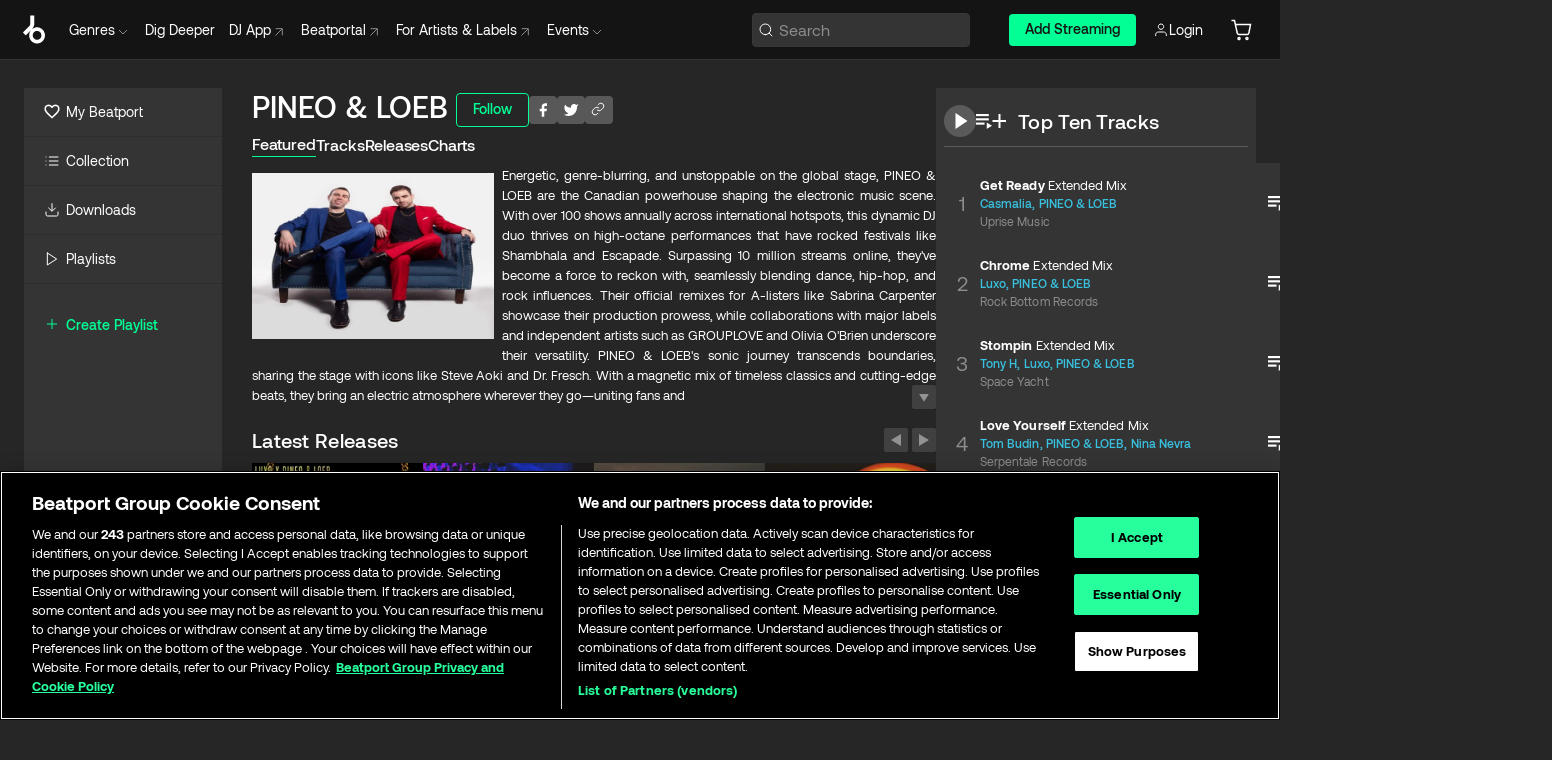

--- FILE ---
content_type: text/html; charset=utf-8
request_url: https://www.beatport.com/artist/pineo-loeb/548591
body_size: 92041
content:
<!DOCTYPE html><html lang="en"><head><meta charSet="utf-8" data-next-head=""/><meta name="viewport" content="width=device-width" data-next-head=""/><link rel="canonical" hrefLang="en" href="https://www.beatport.com/artist/pineo-loeb/548591" data-next-head=""/><link rel="alternate" hrefLang="de" href="https://www.beatport.com/de/artist/pineo-loeb/548591" data-next-head=""/><link rel="alternate" hrefLang="fr" href="https://www.beatport.com/fr/artist/pineo-loeb/548591" data-next-head=""/><link rel="alternate" hrefLang="es" href="https://www.beatport.com/es/artist/pineo-loeb/548591" data-next-head=""/><link rel="alternate" hrefLang="it" href="https://www.beatport.com/it/artist/pineo-loeb/548591" data-next-head=""/><link rel="alternate" hrefLang="ja" href="https://www.beatport.com/ja/artist/pineo-loeb/548591" data-next-head=""/><link rel="alternate" hrefLang="pt" href="https://www.beatport.com/pt/artist/pineo-loeb/548591" data-next-head=""/><link rel="alternate" hrefLang="nl" href="https://www.beatport.com/nl/artist/pineo-loeb/548591" data-next-head=""/><title data-next-head="">PINEO &amp; LOEB Music &amp; Downloads on Beatport</title><meta property="og:title" content="PINEO &amp; LOEB Music &amp; Downloads on Beatport" data-next-head=""/><meta property="og:description" content="Energetic, genre-blurring, and unstoppable on the global stage, PINEO &amp; LOEB are the Canadian powerhouse shaping the electronic music scene. With over 100 shows annually across international hotspots, this dynamic DJ duo thrives on high-octane performances that have rocked festivals like Shambhala and Escapade. Surpassing 10 million streams online, they&#x27;ve become a force to reckon with, seamlessly blending dance, hip-hop, and rock influences. Their official remixes for A-listers like Sabrina Carpenter showcase their production prowess, while collaborations with major labels and independent artists such as GROUPLOVE and Olivia O&#x27;Brien underscore their versatility. PINEO &amp; LOEB&#x27;s sonic journey transcends boundaries, sharing the stage with icons like Steve Aoki and Dr. Fresch. With a magnetic mix of timeless classics and cutting-edge beats, they bring an electric atmosphere wherever they go—uniting fans and leaving an indelible mark on the global music scene." data-next-head=""/><meta property="og:image" content="https://geo-media.beatport.com/image_size/590x404/859f04d5-4f53-4c01-b8ce-1f4699130f77.jpg" data-next-head=""/><meta name="twitter:card" content="summary_large_image" data-next-head=""/><meta name="twitter:title" content="PINEO &amp; LOEB Music &amp; Downloads on Beatport" data-next-head=""/><meta name="twitter:description" content="Energetic, genre-blurring, and unstoppable on the global stage, PINEO &amp; LOEB are the Canadian powerhouse shaping the electronic music scene. With over 100 shows annually across international hotspots, this dynamic DJ duo thrives on high-octane performances that have rocked festivals like Shambhala and Escapade. Surpassing 10 million streams online, they&#x27;ve become a force to reckon with, seamlessly blending dance, hip-hop, and rock influences. Their official remixes for A-listers like Sabrina Carpenter showcase their production prowess, while collaborations with major labels and independent artists such as GROUPLOVE and Olivia O&#x27;Brien underscore their versatility. PINEO &amp; LOEB&#x27;s sonic journey transcends boundaries, sharing the stage with icons like Steve Aoki and Dr. Fresch. With a magnetic mix of timeless classics and cutting-edge beats, they bring an electric atmosphere wherever they go—uniting fans and leaving an indelible mark on the global music scene." data-next-head=""/><meta name="twitter:image" content="https://geo-media.beatport.com/image_size/590x404/859f04d5-4f53-4c01-b8ce-1f4699130f77.jpg" data-next-head=""/><meta name="description" content="Energetic, genre-blurring, and unstoppable on the global stage, PINEO &amp; LOEB are the Canadian powerhouse shaping the electronic music scene. With over 100 shows annually across international hotspots, this dynamic DJ duo thrives on high-octane performances that have rocked festivals like Shambhala and Escapade. Surpassing 10 million streams online, they&#x27;ve become a force to reckon with, seamlessly blending dance, hip-hop, and rock influences. Their official remixes for A-listers like Sabrina Carpenter showcase their production prowess, while collaborations with major labels and independent artists such as GROUPLOVE and Olivia O&#x27;Brien underscore their versatility. PINEO &amp; LOEB&#x27;s sonic journey transcends boundaries, sharing the stage with icons like Steve Aoki and Dr. Fresch. With a magnetic mix of timeless classics and cutting-edge beats, they bring an electric atmosphere wherever they go—uniting fans and leaving an indelible mark on the global music scene." data-next-head=""/><link rel="icon" type="image/x-icon" href="/images/favicon-48x48.png" data-next-head=""/><link href="https://js.recurly.com/v4/recurly.css" rel="stylesheet" type="text/css" data-next-head=""/><meta name="bp-env" content="production"/><link rel="preload" href="/icons/sprite.svg" as="image"/><link rel="preload" href="/_next/static/media/9617edd9e02a645a-s.p.ttf" as="font" type="font/ttf" crossorigin="anonymous" data-next-font="size-adjust"/><link rel="preload" href="/_next/static/media/9438673d1e72232d-s.p.ttf" as="font" type="font/ttf" crossorigin="anonymous" data-next-font="size-adjust"/><link rel="preload" href="/_next/static/media/db5c0e5da3a6b3a9-s.p.ttf" as="font" type="font/ttf" crossorigin="anonymous" data-next-font="size-adjust"/><script id="google-analytics" data-nscript="beforeInteractive">
                (function(w,d,s,l,i){w[l]=w[l]||[];w[l].push({'gtm.start':
                new Date().getTime(),event:'gtm.js'});var f=d.getElementsByTagName(s)[0],
                j=d.createElement(s),dl=l!='dataLayer'?'&l='+l:'';j.async=true;j.src=
                'https://www.googletagmanager.com/gtm.js?id='+i+dl;f.parentNode.insertBefore(j,f);
                })(window,document,'script','dataLayer','GTM-TXN4GRJ');
            </script><link rel="preload" href="/_next/static/css/875348070ae80ebd.css" as="style"/><link rel="stylesheet" href="/_next/static/css/875348070ae80ebd.css" data-n-g=""/><noscript data-n-css=""></noscript><script defer="" nomodule="" src="/_next/static/chunks/polyfills-42372ed130431b0a.js"></script><script id="ab-tasty" src="https://try.abtasty.com/6a6f6df6afac8eb063d6dbbd68afdcc7.js" defer="" data-nscript="beforeInteractive"></script><script src="https://songbird.cardinalcommerce.com/edge/v1/songbird.js" defer="" data-nscript="beforeInteractive"></script><script id="pap_x2s6df8d" src="https://loopmasters.postaffiliatepro.com/scripts/trackjs.js" defer="" data-nscript="beforeInteractive"></script><script src="/_next/static/chunks/webpack-bf5fa797fa17c78d.js" defer=""></script><script src="/_next/static/chunks/framework-c65ff8b3b39d682e.js" defer=""></script><script src="/_next/static/chunks/main-ac975229676787c4.js" defer=""></script><script src="/_next/static/chunks/pages/_app-bdebefc483220714.js" defer=""></script><script src="/_next/static/chunks/300-af8e55573a317cef.js" defer=""></script><script src="/_next/static/chunks/7642-7da32f6e1a38c097.js" defer=""></script><script src="/_next/static/chunks/1662-bf5a1a51c032dba1.js" defer=""></script><script src="/_next/static/chunks/8359-81582e70ee0933f9.js" defer=""></script><script src="/_next/static/chunks/pages/artist/%5Bdescription%5D/%5Bid%5D-a4199844a4f5aeb3.js" defer=""></script><script src="/_next/static/wq3X6HDhWAAa9oMiZJNhq/_buildManifest.js" defer=""></script><script src="/_next/static/wq3X6HDhWAAa9oMiZJNhq/_ssgManifest.js" defer=""></script><style data-styled="" data-styled-version="6.1.19">.ijeyIR{box-sizing:border-box;display:flex;flex-direction:row;justify-content:center;align-items:center;padding:0.313rem 1rem 0.438rem;gap:0.5rem;border-radius:0.25rem;cursor:pointer;font-family:'aeonikFont','aeonikFont Fallback';font-size:0.875rem;line-height:1.25rem;font-weight:500;color:#141414;}/*!sc*/
.ijeyIR.primary{background:#01FF95;}/*!sc*/
.ijeyIR.primary:hover{background:#00E586;}/*!sc*/
.ijeyIR.primary.primary.disabled{pointer-events:none;color:#343434;background:#5A5A5A;}/*!sc*/
.ijeyIR.outline{border:0.063rem solid;border-image-source:linear-gradient( 0deg,rgba(0,0,0,0.6),rgba(0,0,0,0.6) ),linear-gradient( 0deg,#01FF95,#01FF95 );color:#01FF95;}/*!sc*/
.ijeyIR.outline:hover{border:0.063rem solid;color:#141414;background:#01FF95;}/*!sc*/
.ijeyIR.outline.outline.disabled{background:transparent;color:#01FF95;opacity:50%;}/*!sc*/
.ijeyIR.outline-secondary{border:0.063rem solid;border-color:#8C8C8C;color:#FFFFFF;}/*!sc*/
.ijeyIR.outline-secondary:hover{background:#8C8C8C;}/*!sc*/
.ijeyIR.outline-secondary.outline.disabled{background:transparent;color:#FFFFFF;opacity:50%;}/*!sc*/
.ijeyIR.tertiary{color:#FFFFFF;background:#8C8C8C;}/*!sc*/
.ijeyIR.tertiary:hover{background:#4D4D4D;}/*!sc*/
.ijeyIR.tertiary.tertiary.disabled{background:#8C8C8C;opacity:0.5;}/*!sc*/
.ijeyIR.secondary{color:#FFFFFF;background:#4D4D4D;}/*!sc*/
.ijeyIR.secondary:hover{background:#8C8C8C;}/*!sc*/
.ijeyIR.secondary.disabled{background:#8C8C8C;opacity:0.5;}/*!sc*/
.ijeyIR.danger{color:#FFFFFF;background:#CF222E;}/*!sc*/
.ijeyIR.danger:hover{background:#CF222E;}/*!sc*/
.ijeyIR.danger.disabled{background:#8C8C8C;opacity:0.5;}/*!sc*/
.ijeyIR.transparent,.ijeyIR.transparent-danger{color:#FFFFFF;border:0.125rem solid #5A5A5A;padding:0.313rem 0.75rem;gap:0.375rem;}/*!sc*/
.ijeyIR.transparent:hover{background:#5A5A5A;}/*!sc*/
.ijeyIR.transparent-danger:hover{border:0.125rem solid #CF222E;background:#CF222E;}/*!sc*/
.ijeyIR.link{color:#FFFFFF;}/*!sc*/
.ijeyIR.primary-link{color:#01FF95;}/*!sc*/
.ijeyIR.primary-link.disabled{cursor:default;}/*!sc*/
.ijeyIR.text{color:#B3B3B3;}/*!sc*/
.ijeyIR.text:hover{color:#FFFFFF;text-decoration:underline;}/*!sc*/
.ijeyIR.underline-link{color:#B3B3B3;text-decoration:underline;padding:0.25rem;}/*!sc*/
.ijeyIR.unstyled{background:none;border:none;padding:0;margin:0;color:inherit;background-color:transparent;}/*!sc*/
.ijeyIR.w-100{width:100%;}/*!sc*/
.ijeyIR.w-75{width:75%;}/*!sc*/
.ijeyIR.w-50{width:50%;}/*!sc*/
.ijeyIR.w-25{width:25%;}/*!sc*/
.ijeyIR.squared{padding:0.313rem;}/*!sc*/
data-styled.g1[id="Button-style__ButtonStyled-sc-d61a654-0"]{content:"ijeyIR,"}/*!sc*/
.juetxu{position:relative;margin-left:0.75rem;padding:0.5rem 0;}/*!sc*/
.juetxu a,.juetxu button{display:flex;flex-direction:row;gap:0.3125rem;cursor:pointer;align-items:center;padding:0.313rem 0.25rem 0.438rem 0.25rem;color:#FFFFFF;}/*!sc*/
.juetxu a svg,.juetxu button svg{stroke:#FFFFFF;}/*!sc*/
@media (min-width: 1200px){.juetxu a:hover,.juetxu button:hover{color:#01FF95;}.juetxu a:hover svg,.juetxu button:hover svg{stroke:#01FF95;}}/*!sc*/
@media (min-width: 1200px){.juetxu a,.juetxu button{padding:0;}.juetxu a svg,.juetxu button svg{width:1.3rem;height:1.3rem;}}/*!sc*/
data-styled.g31[id="HeaderCart-style__AccountCartMenuItem-sc-1d237d81-2"]{content:"juetxu,"}/*!sc*/
.NbRgr{position:absolute;top:3.6875rem;left:50%;transform:translate(-50%,1px);transition:opacity 0.2s ease;background:#141414;border-radius:0 0 1rem 1rem;display:block;z-index:900;cursor:default;opacity:0;visibility:hidden;pointer-events:none;box-shadow:0 0.5rem 1.5rem rgba(0,0,0,0.5);}/*!sc*/
.NbRgr[data-dropdown-type='genre']{width:100%;max-width:90rem;}/*!sc*/
.NbRgr[data-dropdown-type='events']{left:auto;min-width:12.5rem;margin:0 0 0 4.75rem;}/*!sc*/
.NbRgr[data-visible='true']{opacity:1;pointer-events:auto;visibility:visible;}/*!sc*/
data-styled.g42[id="HeaderDropdownToggle-style__DropdownMenu-sc-8d48e9cb-0"]{content:"NbRgr,"}/*!sc*/
.bnLgXh{display:flex;flex-direction:column;padding:0.5rem 0;}/*!sc*/
.bnLgXh a{padding:0.5rem 1.5rem;color:#B3B3B3;text-decoration:none;display:flex;align-items:center;transition:background-color 0.2s ease;}/*!sc*/
.bnLgXh a:hover{color:#FFFFFF;}/*!sc*/
.bnLgXh a:hover >svg{stroke:#01FF95;}/*!sc*/
data-styled.g44[id="HeaderEventsSubMenu-style__EventsSubMenuWrapper-sc-d3bdcde1-0"]{content:"bnLgXh,"}/*!sc*/
.enfcr{display:grid;grid-template-columns:1fr;flex-direction:row;justify-content:space-between;align-items:flex-start;width:100%;padding:1.5rem;gap:2rem;}/*!sc*/
data-styled.g50[id="HeaderGenreSubMenu-style__GenreDropDownGrid-sc-41f97c98-4"]{content:"enfcr,"}/*!sc*/
.dLqcKV{display:flex;flex-direction:row;position:absolute;top:0;left:0;right:0;z-index:1000;height:60px;width:100%;font-size:0.875rem;background:#141414;border-bottom:0.0625rem solid #333333;}/*!sc*/
.dLqcKV.header-fixed{position:fixed;}/*!sc*/
.dLqcKV ul> li{display:inline-flex;vertical-align:middle;}/*!sc*/
.dLqcKV span:not(.new_tag){display:flex;flex-direction:row;}/*!sc*/
.dLqcKV span:not(.new_tag) >img{margin-right:0.25rem;}/*!sc*/
.dLqcKV span:not(.new_tag) svg{stroke:#8C8C8C;}/*!sc*/
@keyframes slideDown{from{transform:translateY(-100%);}to{transform:translateY(0);}}/*!sc*/
data-styled.g52[id="Header-style__HeaderWrapper-sc-8ba2c440-0"]{content:"dLqcKV,"}/*!sc*/
.iNvsde{display:flex;flex-direction:row;width:100%;max-width:90rem;margin:0 auto;align-items:center;}/*!sc*/
.iNvsde svg{stroke:#8C8C8C;}/*!sc*/
.iNvsde >ul .dropdown_menu{animation:growDown 300ms ease-in-out forwards;transform-origin:top center;}/*!sc*/
.iNvsde >ul >li{line-height:1.25rem;padding:1.25rem 0.4375rem;cursor:pointer;}/*!sc*/
.iNvsde >ul >li.header_item:not(.dropdown_toggle):hover div{display:flex;}/*!sc*/
.iNvsde >ul >li.account button{padding:0;}/*!sc*/
.iNvsde >ul >li button{font-weight:400;}/*!sc*/
.iNvsde >ul .header_item [aria-expanded="true"] .rotatable svg{stroke:#01FF95;transform:rotate(180deg);margin-top:0.3125rem;}/*!sc*/
.iNvsde >ul .header_item .svg_wrapper{display:flex;align-items:center;height:100%;}/*!sc*/
.iNvsde >ul .header_item .svg_wrapper img{border-radius:50%;}/*!sc*/
.iNvsde >ul .header_item a[target="_blank"]:hover svg{stroke:#01FF95;}/*!sc*/
.iNvsde span{align-items:center;}/*!sc*/
.iNvsde span >img{margin-left:0.125rem;margin-bottom:0.0625rem;}/*!sc*/
@keyframes growDown{0%{transform:scaleY(0);}100%{transform:scaleY(1);}}/*!sc*/
data-styled.g54[id="Header-style__DesktopHeader-sc-8ba2c440-2"]{content:"iNvsde,"}/*!sc*/
.gSbytK{min-width:8rem;margin-left:1rem;}/*!sc*/
.gSbytK >li{padding:0 0 0 0.25rem;}/*!sc*/
.gSbytK >li button{padding:0.8rem 0.75rem 0.5rem 0.25rem;}/*!sc*/
@media (min-width: 768px){.gSbytK{width:100%;}}/*!sc*/
@media (min-width: 1200px){.gSbytK{min-width:44.5rem;}}/*!sc*/
data-styled.g55[id="Header-style__LeftRegion-sc-8ba2c440-3"]{content:"gSbytK,"}/*!sc*/
.kkpwdl{display:flex;justify-content:flex-end;align-items:center;width:100%;padding-right:1.25rem;}/*!sc*/
.kkpwdl .svg_wrapper{display:flex;align-items:center;height:100%;}/*!sc*/
.kkpwdl div.account_avatar{width:2rem;height:2rem;}/*!sc*/
.kkpwdl div.account_avatar img{border-radius:50%;}/*!sc*/
.kkpwdl .subscription_button a{padding:0.313rem 1rem 0.438rem;border-radius:0.25rem;font-weight:500;color:#141414;background:#01FF95;}/*!sc*/
.kkpwdl .subscription_button a:hover{background:#00E586;}/*!sc*/
@media (min-width: 768px){.kkpwdl{min-width:9.5rem;max-width:49.375rem;}}/*!sc*/
@media (min-width: 1200px){.kkpwdl li.search:first-child{width:100%;max-width:28.375rem;padding:0 0.5rem 0 0;}.kkpwdl li.subscription_button{min-width:9rem;}}/*!sc*/
data-styled.g56[id="Header-style__RightRegion-sc-8ba2c440-4"]{content:"kkpwdl,"}/*!sc*/
.jbAoJh{height:1.8125rem;width:1.375rem;margin-right:0.625rem;}/*!sc*/
data-styled.g59[id="Header-style__BeatportLogoLarge-sc-8ba2c440-7"]{content:"jbAoJh,"}/*!sc*/
.dtastp{display:flex;align-items:center;width:100%;max-width:28.375rem;padding:0 1.5rem;}/*!sc*/
.dtastp >button>svg{margin-right:1.25rem;height:1.25rem;stroke-width:0.125rem;}/*!sc*/
data-styled.g62[id="Header-style__HeaderSearchWrapper-sc-8ba2c440-10"]{content:"dtastp,"}/*!sc*/
.biDNjJ{display:flex;flex:1;width:100%;border:0.0625rem solid #383838;border-radius:0.25rem;background:#343434;}/*!sc*/
.biDNjJ:focus-within{border:0.0625rem solid #01FF95;box-shadow:0px 0px 0px 3px rgba(1, 255, 149, 0.15);outline:0.125rem solid transparent;outline-offset:0.125rem;}/*!sc*/
.biDNjJ div:first-child{display:flex;align-items:center;pointer-events:none;margin-left:0.3125rem;}/*!sc*/
.biDNjJ button{display:flex;align-items:center;margin-right:0.625rem;z-index:100000;}/*!sc*/
.biDNjJ img{margin-left:0.3125rem;margin-top:0.0625rem;height:1rem;width:1rem;}/*!sc*/
.biDNjJ input{height:2rem;margin-left:0.3125rem;width:100%;background:inherit;outline:none;border:none;}/*!sc*/
.biDNjJ input::placeholder{color:#8C8C8C;}/*!sc*/
data-styled.g63[id="Header-style__HeaderSearch-sc-8ba2c440-11"]{content:"biDNjJ,"}/*!sc*/
.euLgcx{font-size:max(100%,16px);}/*!sc*/
.euLgcx:focus::placeholder{color:transparent;}/*!sc*/
data-styled.g66[id="Search-style__SearchInput-sc-224b2fdd-1"]{content:"euLgcx,"}/*!sc*/
.fJivyZ{position:fixed;top:3.75rem;left:calc(100% - 370px);width:22.5rem;display:flex;flex-direction:column;gap:0.5rem;font-size:0.875rem;line-height:1.25rem;z-index:999;}/*!sc*/
@media (min-width: 580px){.fJivyZ{left:calc(100% - 385px);}}/*!sc*/
@media (min-width: 768px){.fJivyZ{left:calc(100% - 385px);}}/*!sc*/
@media (min-width: 1200px){.fJivyZ{left:calc(100% - 385px);}}/*!sc*/
@media (min-width: 1440px){.fJivyZ{left:initial;right:calc((100% - 1371px) / 2);}}/*!sc*/
data-styled.g99[id="Notifications-style__Wrapper-sc-212da99e-1"]{content:"fJivyZ,"}/*!sc*/
.XbuXj{display:inline-flex;align-items:center;justify-content:center;width:1rem;height:1rem;flex-shrink:0;margin-left:0.25rem;}/*!sc*/
data-styled.g105[id="Icons-styles__ExplicitIconContainer-sc-2b56028a-0"]{content:"XbuXj,"}/*!sc*/
.eRdJSx{display:flex;flex-direction:row;justify-content:center;align-items:center;float:inline-end;}/*!sc*/
data-styled.g111[id="AddToCart-style__Control-sc-c1c0d228-0"]{content:"eRdJSx,"}/*!sc*/
.gnZIxO{border:none;margin:0;padding:0;font:inherit;background:transparent;cursor:pointer;width:3.75rem;background:#FF53A0;color:#FFFFFF;border-radius:0.25rem 0rem 0rem 0.25rem;padding:0.25rem 0.5rem;font-family:'aeonikFont','aeonikFont Fallback';font-style:normal;font-weight:700;font-size:0.75rem;line-height:1rem;text-align:center;}/*!sc*/
data-styled.g114[id="AddToCart-style__PriceButton-sc-c1c0d228-3"]{content:"gnZIxO,"}/*!sc*/
.cEcpzi{border:none;margin:0;padding:0;font:inherit;background:transparent;cursor:pointer;background:#d64988;border-radius:0rem 0.25rem 0.25rem 0rem;padding:0.25rem;font-weight:700;font-size:0.75rem;line-height:1rem;}/*!sc*/
.cEcpzi i{margin:0.25rem;display:inline-block;vertical-align:middle;border-left:0.25rem solid transparent;border-right:0.25rem solid transparent;border-top:0.25rem solid #FFFFFF;}/*!sc*/
.cEcpzi >div>svg{width:1rem;height:1rem;}/*!sc*/
data-styled.g116[id="AddToCart-style__ArrowButton-sc-c1c0d228-5"]{content:"cEcpzi,"}/*!sc*/
.bZCrsf{display:none;flex-direction:center;justify-content:center;background:#000;padding:4px;font-weight:400;font-size:12px;line-height:16px;border-radius:8px;transition:background 0.2s;background:#141414;color:#FFFFFF;text-align:center;padding:4px 4px;width:86px;position:absolute;z-index:2;filter:none;left:50%;margin-left:-43px;}/*!sc*/
.bZCrsf.top{bottom:155%;}/*!sc*/
.bZCrsf.top:after{position:absolute;content:"";top:100%;left:50%;margin-left:-5px;border:5px solid transparent;border-top-color:#141414;}/*!sc*/
.bZCrsf.top-left{bottom:155%;left:-60%;}/*!sc*/
.bZCrsf.top-left:after{position:absolute;content:"";top:100%;margin-right:-50px;border:5px solid transparent;border-top-color:#141414;}/*!sc*/
.bZCrsf.top-right{bottom:155%;right:-60%;}/*!sc*/
.bZCrsf.top-right:after{position:absolute;content:"";top:100%;margin-left:-50px;border:5px solid transparent;border-top-color:#141414;}/*!sc*/
.bZCrsf.bottom{top:115%;}/*!sc*/
.bZCrsf.bottom:before{position:absolute;content:"";bottom:100%;left:50%;margin-left:-5px;border:5px solid transparent;border-bottom-color:#141414;}/*!sc*/
.bZCrsf.left{right:calc(100% + 0.4rem);top:0;bottom:0;margin:auto 0;left:unset;margin-left:unset;height:1.7rem;padding:0.3rem 0.6rem;width:600px;max-width:max-content;}/*!sc*/
.bZCrsf.left:after{position:absolute;content:"";top:50%;left:100%;margin-top:-5px;border:5px solid transparent;border-left-color:#141414;}/*!sc*/
data-styled.g119[id="Tooltip-style__TooltipContainer-sc-715cbc58-0"]{content:"bZCrsf,"}/*!sc*/
.gMqswG{position:relative;}/*!sc*/
.gMqswG:hover .Tooltip-style__TooltipContainer-sc-715cbc58-0{display:flex;}/*!sc*/
data-styled.g120[id="Tooltip-style__Wrapper-sc-715cbc58-1"]{content:"gMqswG,"}/*!sc*/
.kFZIkq{display:flex;align-items:center;position:relative;}/*!sc*/
.kFZIkq:hover svg{filter:drop-shadow(0 0 7px #fff);}/*!sc*/
.kFZIkq:disabled svg{filter:unset;}/*!sc*/
data-styled.g121[id="AddToPlaylist-style__Control-sc-656bcea4-0"]{content:"kFZIkq,"}/*!sc*/
.hUFVVX{display:flex;align-items:center;position:relative;}/*!sc*/
.hUFVVX:hover svg{filter:drop-shadow(0 0 7px #fff);}/*!sc*/
.hUFVVX:disabled svg{filter:unset;}/*!sc*/
data-styled.g122[id="AddToQueue-style__Control-sc-2c5d32af-0"]{content:"hUFVVX,"}/*!sc*/
.kyoyxE{display:flex;align-items:center;position:relative;}/*!sc*/
.kyoyxE:hover svg{filter:drop-shadow(0 0 7px #FFFFFF);fill:#FFFFFF;}/*!sc*/
.kyoyxE:disabled svg{filter:unset;}/*!sc*/
data-styled.g123[id="Play-style__Control-sc-bdba3bac-0"]{content:"kyoyxE,"}/*!sc*/
.kAYAlh{position:relative;background:#585858;border-radius:4px;padding:6px;transition:background 0.2s;}/*!sc*/
.kAYAlh.disabled{cursor:not-allowed;}/*!sc*/
.kAYAlh.enabled:hover{background:#383838;cursor:pointer;}/*!sc*/
.kAYAlh.enabled:hover .Share-style__ShareLink-sc-377d9d38-2{visibility:visible;opacity:1;}/*!sc*/
data-styled.g127[id="Share-style__Item-sc-377d9d38-3"]{content:"kAYAlh,"}/*!sc*/
.jJBBIf{display:flex;flex-direction:row;justify-content:space-between;align-items:center;gap:8px;}/*!sc*/
data-styled.g128[id="Share-style__Wrapper-sc-377d9d38-4"]{content:"jJBBIf,"}/*!sc*/
.fRfnMo{text-overflow:ellipsis;overflow:hidden;width:auto;}/*!sc*/
data-styled.g133[id="Marquee-style__MarqueeElement-sc-b0373cc7-0"]{content:"fRfnMo,"}/*!sc*/
.cgyUez{overflow:hidden;width:100%;display:grid;grid-auto-flow:column;position:relative;white-space:nowrap;}/*!sc*/
.cgyUez>.Marquee-style__MarqueeElement-sc-b0373cc7-0{display:inline-block;width:max-content;}/*!sc*/
.cgyUez>.Marquee-style__MarqueeElement-sc-b0373cc7-0:nth-child(2){margin-left:16px;visibility:hidden;}/*!sc*/
.cgyUez>.Marquee-style__MarqueeElement-sc-b0373cc7-0{white-space:nowrap;}/*!sc*/
.REvIQ{overflow:hidden;width:100%;display:grid;grid-auto-flow:column;position:relative;}/*!sc*/
.REvIQ>.Marquee-style__MarqueeElement-sc-b0373cc7-0{display:inline-block;width:max-content;}/*!sc*/
.REvIQ>.Marquee-style__MarqueeElement-sc-b0373cc7-0:nth-child(2){margin-left:16px;visibility:hidden;}/*!sc*/
data-styled.g134[id="Marquee-style__MarqueeWrapper-sc-b0373cc7-1"]{content:"cgyUez,REvIQ,"}/*!sc*/
.jauYou{display:grid;grid-template-columns:1fr;width:100%;}/*!sc*/
data-styled.g135[id="Marquee-style__MarqueeGrid-sc-b0373cc7-2"]{content:"jauYou,"}/*!sc*/
.gElEAY{font-family:'aeonikFont','aeonikFont Fallback';font-style:normal;font-weight:500;font-size:11px;line-height:16px;letter-spacing:0.005em;color:#39C0DE;}/*!sc*/
.gElEAY a:hover{text-decoration:underline;}/*!sc*/
data-styled.g136[id="ArtistNames-sc-9ed174b1-0"]{content:"gElEAY,"}/*!sc*/
.cAooPL{position:absolute;right:0;top:0;height:5rem;width:2.5rem;overflow:hidden;transition:width 0.2s ease-in-out;color:#FFFFFF;}/*!sc*/
data-styled.g163[id="Lists-shared-style__ItemControls-sc-6feadcf4-3"]{content:"cAooPL,"}/*!sc*/
.lkYQEm{width:100%;display:flex;flex-direction:column;align-content:center;justify-content:flex-start;white-space:nowrap;overflow:hidden;text-overflow:ellipsis;}/*!sc*/
.lkYQEm a:hover{text-decoration:underline;}/*!sc*/
data-styled.g164[id="Lists-shared-style__MetaRow-sc-6feadcf4-4"]{content:"lkYQEm,"}/*!sc*/
.chcLip{cursor:pointer;}/*!sc*/
data-styled.g165[id="Lists-shared-style__MoreButton-sc-6feadcf4-5"]{content:"chcLip,"}/*!sc*/
.cBBuRu{cursor:pointer;}/*!sc*/
data-styled.g166[id="Lists-shared-style__MoreButtonDots-sc-6feadcf4-6"]{content:"cBBuRu,"}/*!sc*/
.bvzgZS{font-family:'aeonikFont','aeonikFont Fallback';font-style:normal;font-weight:700;font-size:0.688rem;line-height:1.25rem;letter-spacing:0.005em;color:#FFFFFF;}/*!sc*/
.bvzgZS span{font-weight:400;}/*!sc*/
data-styled.g168[id="Lists-shared-style__ItemName-sc-6feadcf4-8"]{content:"bvzgZS,"}/*!sc*/
.cyCktm{display:flex;justify-content:center;font-family:'aeonikFont','aeonikFont Fallback';font-style:normal;font-weight:400;font-size:1.25rem;line-height:2rem;text-align:center;width:2.25rem;min-width:2.25rem;}/*!sc*/
data-styled.g169[id="Lists-shared-style__ItemNumber-sc-6feadcf4-9"]{content:"cyCktm,"}/*!sc*/
.fDbgAE{display:flex;flex-direction:row;align-items:center;justify-content:flex-start;width:calc(100% - 7.813rem);height:100%;position:absolute;left:5rem;overflow-x:clip;padding-right:1rem;}/*!sc*/
data-styled.g170[id="Lists-shared-style__ItemMeta-sc-6feadcf4-10"]{content:"fDbgAE,"}/*!sc*/
.Mcnhe{width:100%;height:100%;position:absolute;display:flex;flex-direction:column;align-items:center;justify-content:center;gap:0.5rem;left:100%;transition:left 0.2s ease-in-out;background:#343434;color:#FFFFFF;}/*!sc*/
.Mcnhe div.actions{width:100%;height:100%;display:flex;align-items:center;justify-content:center;flex-direction:row;gap:0.5rem;padding-left:1.25rem;}/*!sc*/
@media (min-width: 1200px){.Mcnhe div.actions{justify-content:flex-start;}}/*!sc*/
.Mcnhe div.actions span.unavailable{padding:1.25rem;}/*!sc*/
.Mcnhe div.cart-list-actions{display:flex;align-items:center;justify-content:center;}/*!sc*/
.Mcnhe div.cart-actions{width:100%;height:100%;display:flex;align-items:center;justify-content:center;flex-direction:row;gap:1rem;padding-left:0;flex-wrap:wrap;}/*!sc*/
data-styled.g171[id="Lists-shared-style__ItemActions-sc-6feadcf4-11"]{content:"Mcnhe,"}/*!sc*/
.eEYWVW{display:flex;flex-direction:column;text-align:center;align-items:center;justify-content:center;gap:0.5rem;height:100%;width:2.5rem;border-left:0.063rem solid #262626;}/*!sc*/
.eEYWVW.borderless{border-left:none;}/*!sc*/
.eEYWVW .tombstoned{opacity:0.15;}/*!sc*/
.eEYWVW .selectable:hover{opacity:1;}/*!sc*/
data-styled.g172[id="Lists-shared-style__ItemButtons-sc-6feadcf4-12"]{content:"eEYWVW,"}/*!sc*/
.cvwwiK{display:flex;overflow:hidden;max-width:max-content;}/*!sc*/
data-styled.g173[id="Lists-shared-style__TitleRow-sc-6feadcf4-13"]{content:"cvwwiK,"}/*!sc*/
.JQzmD{position:relative;display:flex;flex-direction:row;justify-content:space-between;align-items:center;width:100%;height:5rem;background:#343434;font-family:'aeonikFont','aeonikFont Fallback';font-style:normal;font-weight:400;font-size:0.688rem;line-height:1.25rem;letter-spacing:0.005em;color:#8C8C8C;}/*!sc*/
.JQzmD.current{background:#494949;}/*!sc*/
.JQzmD.current .Lists-shared-style__ItemActions-sc-6feadcf4-11{background:#494949;}/*!sc*/
.JQzmD.tombstoned{background:#282828;}/*!sc*/
.JQzmD.tombstoned a{pointer-events:none;}/*!sc*/
.JQzmD.tombstoned:hover{background:#282828;}/*!sc*/
.JQzmD .Lists-shared-style__ItemControls-sc-6feadcf4-3{overflow:visible;}/*!sc*/
.JQzmD.actions .Lists-shared-style__ItemActions-sc-6feadcf4-11{left:0;}/*!sc*/
.JQzmD .play-hover{display:none;justify-content:center;align-items:center;text-align:center;width:2.25rem;min-width:2.25rem;}/*!sc*/
.JQzmD.no-artwork .Lists-shared-style__ItemMeta-sc-6feadcf4-10{left:0;width:calc(100% - 3.125rem);}/*!sc*/
.JQzmD.partial-artwork .Lists-shared-style__ItemMeta-sc-6feadcf4-10{left:3rem;width:calc(100% - 5rem);}/*!sc*/
@media (min-width: 1200px){.JQzmD.partial-artwork .Lists-shared-style__ItemMeta-sc-6feadcf4-10{width:calc(100% - 3.125rem);}}/*!sc*/
.JQzmD.force-hover span.play{display:none;}/*!sc*/
.JQzmD.force-hover .Lists-shared-style__ItemControls-sc-6feadcf4-3{display:none;width:calc(100% - 3.125rem);}/*!sc*/
.JQzmD.force-hover:hover .play-hover{display:flex;}/*!sc*/
.JQzmD.force-hover:hover .Lists-shared-style__ItemNumber-sc-6feadcf4-9{display:none;}/*!sc*/
.JQzmD.force-hover:hover .Lists-shared-style__TitleRow-sc-6feadcf4-13{max-width:calc(100% - 8.625rem);}/*!sc*/
@media (min-width: 1440px){.JQzmD.force-hover:hover .Lists-shared-style__TitleRow-sc-6feadcf4-13{max-width:calc(100% - 10.5rem);}}/*!sc*/
.JQzmD.force-hover:hover .Lists-shared-style__ItemActions-sc-6feadcf4-11{justify-content:flex-start;left:8.625rem;}/*!sc*/
@media (min-width: 1440px){.JQzmD.force-hover:hover .Lists-shared-style__ItemActions-sc-6feadcf4-11{left:10.5rem;}}/*!sc*/
.JQzmD.force-hover.partial-artwork:hover .Lists-shared-style__ItemActions-sc-6feadcf4-11{left:5.5rem;}/*!sc*/
@media (min-width: 1440px){.JQzmD.force-hover.partial-artwork:hover .Lists-shared-style__ItemActions-sc-6feadcf4-11{left:7.5rem;}}/*!sc*/
.JQzmD.force-hover.no-artwork .Lists-shared-style__ItemMeta-sc-6feadcf4-10{left:0;width:100%;}/*!sc*/
.JQzmD.cart-list .Lists-shared-style__ItemActions-sc-6feadcf4-11{gap:0;}/*!sc*/
.JQzmD.cart-list .Lists-shared-style__ItemActions-sc-6feadcf4-11 div.actions{justify-content:center;}/*!sc*/
.JQzmD.cart-list .Lists-shared-style__ItemActions-sc-6feadcf4-11 div.cart-actions{margin-top:0.5rem;margin-bottom:0.5rem;}/*!sc*/
.JQzmD svg.album-cover{display:none;position:absolute;margin-left:1.25rem;}/*!sc*/
.JQzmD:hover{background:#494949;}/*!sc*/
.JQzmD:hover svg.album-cover{display:inline;}/*!sc*/
.JQzmD:hover .Lists-shared-style__ItemActions-sc-6feadcf4-11{background:#494949;}/*!sc*/
data-styled.g174[id="Lists-shared-style__Item-sc-6feadcf4-14"]{content:"JQzmD,"}/*!sc*/
.elOLyA.row{display:grid;grid-template-columns:repeat(auto-fit,minmax(16.875rem,1fr));gap:0.5rem;padding:1rem 0;width:100%;}/*!sc*/
.elOLyA.row.panel-list{grid-template-columns:repeat(auto-fit,minmax(20rem,1fr));}/*!sc*/
.elOLyA.row.recommended{padding-bottom:0;}/*!sc*/
@media (min-width: 1024px){.elOLyA.row{grid-template-columns:repeat(auto-fit,minmax(20rem,1fr));}}/*!sc*/
.elOLyA.column{display:flex;flex-direction:column;width:100%;gap:0.25rem;padding:1rem 0;}/*!sc*/
.elOLyA .droppable{display:flex;flex-direction:column;gap:0.5rem;}/*!sc*/
data-styled.g175[id="Lists-shared-style__Wrapper-sc-6feadcf4-15"]{content:"elOLyA,"}/*!sc*/
.gnNNLl{display:flex;align-items:center;justify-content:flex-start;position:fixed;bottom:calc(0px + 1rem);right:1rem;height:2.5rem;padding:0 1rem;font-weight:500;background:#39C0DE;border-radius:2rem;color:#141414;overflow:hidden;transition:all 0.5s ease-in-out;z-index:3;max-width:2.5rem;}/*!sc*/
.gnNNLl >svg{min-width:1rem;min-height:1rem;margin-left:-0.2rem;margin-right:0.5rem;}/*!sc*/
.gnNNLl >span{transition:opacity 0.4s ease-in-out;opacity:0;}/*!sc*/
@media (min-width: 1024px){.gnNNLl{bottom:6rem;}.gnNNLl:hover{max-width:15rem;}.gnNNLl:hover >span{opacity:1;}}/*!sc*/
data-styled.g222[id="FeedbackButton-style__ButtonStyled-sc-f2d33d4-0"]{content:"gnNNLl,"}/*!sc*/
.ihbzho{background-color:#343434;display:flex;min-height:25rem;justify-content:center;padding:3rem 1.25rem 11rem 1.25rem;}/*!sc*/
@media (min-width: 1024px){.ihbzho{padding:3rem 1.25rem 7.7rem 1.25rem;}}/*!sc*/
data-styled.g234[id="Footer-style__FooterContainer-sc-b43f8293-0"]{content:"ihbzho,"}/*!sc*/
.fgpLBj{max-width:90rem;width:100%;margin:0 auto;display:flex;justify-content:space-between;gap:2rem 1rem;flex-direction:column;}/*!sc*/
@media (min-width: 768px){.fgpLBj{flex-direction:row;}}/*!sc*/
@media (min-width: 1024px){.fgpLBj{gap:2rem;}}/*!sc*/
@media (min-width: 1200px){.fgpLBj{padding:0 1.5rem;}}/*!sc*/
data-styled.g235[id="Footer-style__FooterMaxWidth-sc-b43f8293-1"]{content:"fgpLBj,"}/*!sc*/
.gUEqWx{display:flex;flex-direction:column;gap:2.5rem;flex:0 1 auto;order:1;min-width:15rem;justify-content:space-between;}/*!sc*/
@media (min-width: 1024px){.gUEqWx{min-width:16.25rem;}}/*!sc*/
data-styled.g236[id="Footer-style__BrandColumnContainer-sc-b43f8293-2"]{content:"gUEqWx,"}/*!sc*/
.byMywd{display:flex;flex-direction:column;justify-content:start;gap:2.5rem;}/*!sc*/
data-styled.g237[id="Footer-style__BrandWrapper-sc-b43f8293-3"]{content:"byMywd,"}/*!sc*/
.doukfB{display:flex;flex-wrap:wrap;align-items:center;gap:1rem;padding-right:0.625rem;}/*!sc*/
data-styled.g238[id="Footer-style__SocialLinksContainer-sc-b43f8293-4"]{content:"doukfB,"}/*!sc*/
.deeKUU{display:flex;flex-wrap:wrap;flex:1 1 auto;row-gap:2rem;max-width:45rem;order:3;justify-content:space-between;gap:1rem;}/*!sc*/
@media (min-width: 768px){.deeKUU{flex-wrap:nowrap;order:2;}}/*!sc*/
data-styled.g239[id="Footer-style__LinksColumnContainer-sc-b43f8293-5"]{content:"deeKUU,"}/*!sc*/
.frffGF{width:100%;}/*!sc*/
@media (min-width: 580px){.frffGF{max-width:10rem;}}/*!sc*/
data-styled.g240[id="Footer-style__LinksGroup-sc-b43f8293-6"]{content:"frffGF,"}/*!sc*/
.eCVjTm{color:#FFFFFF;font-family:'aeonikFont','aeonikFont Fallback';font-style:normal;font-weight:400;font-size:1rem;line-height:1.25rem;margin-bottom:1rem;display:block;}/*!sc*/
@media (min-width: 580px){.eCVjTm{font-size:0.75rem;line-height:1rem;}}/*!sc*/
data-styled.g241[id="Footer-style__GroupTitle-sc-b43f8293-7"]{content:"eCVjTm,"}/*!sc*/
.isQSnn{list-style:none;padding:0;}/*!sc*/
data-styled.g242[id="Footer-style__LinksList-sc-b43f8293-8"]{content:"isQSnn,"}/*!sc*/
.jkWbFH{color:#8C8C8C;font-family:'aeonikFont','aeonikFont Fallback';font-style:normal;font-weight:400;font-size:1rem;line-height:1.25rem;}/*!sc*/
.jkWbFH a,.jkWbFH button{cursor:pointer;}/*!sc*/
.jkWbFH button{text-align:start;font-weight:inherit;font-size:inherit;line-height:inherit;}/*!sc*/
.jkWbFH .listItemLink:hover,.jkWbFH button:hover{color:rgba(255,255,255,0.9);}/*!sc*/
@media (min-width: 580px){.jkWbFH{font-size:0.75rem;line-height:1rem;}}/*!sc*/
data-styled.g243[id="Footer-style__ListItem-sc-b43f8293-9"]{content:"jkWbFH,"}/*!sc*/
.bUSfnx{min-width:10.5rem;min-height:3.25rem;}/*!sc*/
data-styled.g244[id="Footer-style__LogoWrapper-sc-b43f8293-10"]{content:"bUSfnx,"}/*!sc*/
.dleova{display:block;color:#8C8C8C;font-size:0.75rem;font-family:'aeonikFont','aeonikFont Fallback';font-style:normal;font-weight:400;}/*!sc*/
data-styled.g245[id="Footer-style__Copyright-sc-b43f8293-11"]{content:"dleova,"}/*!sc*/
.fDLgIy{display:flex;flex-direction:row;gap:1rem;order:2;}/*!sc*/
@media (min-width: 768px){.fDLgIy{flex-direction:column;}}/*!sc*/
.fDLgIy a{width:fit-content;}/*!sc*/
data-styled.g246[id="Footer-style__MobileAppLinks-sc-b43f8293-12"]{content:"fDLgIy,"}/*!sc*/
.goQabg{display:flex;flex-direction:row;min-width:171px;width:208px;max-width:320px;position:sticky;max-height:calc(100vh - (60px + 7.625rem));top:calc(60px + 1.75rem);margin-left:1.5rem;}/*!sc*/
.goQabg .sidebar-content{background-color:#343434;flex:1;}/*!sc*/
.goQabg .sidebar-resizer{flex-grow:0;flex-shrink:0;flex-basis:0.375rem;justify-self:flex-end;cursor:col-resize;resize:horizontal;}/*!sc*/
.goQabg .sidebar-resizer:hover{width:0.1875rem;background-color:#141414;}/*!sc*/
data-styled.g247[id="Sidebar-style__DesktopSidebar-sc-800fab19-0"]{content:"goQabg,"}/*!sc*/
.kESCaB{position:relative;display:flex;align-items:center;font-size:1.25rem;padding:0.25rem 1.5rem;line-height:1.75rem;transition:all 0.1s ease-in-out;width:max-content;cursor:pointer;}/*!sc*/
@media (min-width: 1200px){.kESCaB{border-bottom:0.0625rem solid #2D2D2D;padding:0.75rem 1.25rem;margin-left:0;font-size:0.875rem;line-height:1.5rem;width:auto;}.kESCaB:hover{cursor:pointer;background-color:#2D2D2D;box-shadow:inset 0.125rem 0 0 0 #01FF95;}}/*!sc*/
.kESCaB svg{margin-right:0.5rem;width:1.5rem!important;height:auto!important;}/*!sc*/
.kESCaB .forward-arrow{width:0.9rem!important;height:0.9rem!important;margin-left:0.375rem;}/*!sc*/
@media (min-width: 1200px){.kESCaB svg{margin-right:0.375rem;width:1rem!important;height:1rem!important;}}/*!sc*/
data-styled.g254[id="Sidebar-style__SidebarLink-sc-800fab19-7"]{content:"kESCaB,"}/*!sc*/
.keYBJI{margin:0.5rem auto;background-color:#333333;width:calc(100% - 2 * 0.9375rem);height:0.0625rem;}/*!sc*/
data-styled.g257[id="Sidebar-style__HorizontalBar-sc-800fab19-10"]{content:"keYBJI,"}/*!sc*/
.kiDEvL{color:#01FF95;text-transform:capitalize;font-weight:500;font-size:1rem;align-items:flex-start;}/*!sc*/
.kiDEvL a{display:flex;align-items:center;}/*!sc*/
.kiDEvL:hover{color:#00E586;}/*!sc*/
@media (min-width: 1200px){.kiDEvL{font-size:0.875rem;}}/*!sc*/
.kiDEvL svg{margin-right:0.375rem;}/*!sc*/
data-styled.g260[id="Sidebar-style__CreatePlaylist-sc-800fab19-13"]{content:"kiDEvL,"}/*!sc*/
.dQXolN{flex-grow:1;display:flex;flex-direction:column;min-height:0;padding:0 1.25rem;}/*!sc*/
.dQXolN .element{margin:0.8rem 0;}/*!sc*/
.dQXolN .mobile-playlist-element{margin-bottom:1.5rem;}/*!sc*/
.dQXolN .mobile-playlist-element:first-of-type{margin-top:1rem;}/*!sc*/
.dQXolN.content{height:3.75rem;min-height:3.75rem;max-height:3.75rem;}/*!sc*/
.dQXolN.scrollable{flex-grow:1;overflow:auto;min-height:0;}/*!sc*/
.dQXolN.scrollable::-webkit-scrollbar{width:0rem;}/*!sc*/
.dQXolN.scrollable::-webkit-scrollbar-track{background-color:#343434;}/*!sc*/
.dQXolN.scrollable::-webkit-scrollbar-thumb{background-color:#2D2D2D;}/*!sc*/
.dQXolN.scrollable:hover::-webkit-scrollbar{width:0.3125rem;}/*!sc*/
data-styled.g262[id="Sidebar-style__PlaylistSectionContent-sc-800fab19-15"]{content:"dQXolN,"}/*!sc*/
.eNoXKa{position:relative;height:calc(100% - 12.9375rem);width:100%;}/*!sc*/
.eNoXKa div.wrapper{position:absolute;top:0;bottom:0;left:0;width:100%;display:flex;flex-direction:column;}/*!sc*/
data-styled.g263[id="Sidebar-style__PlaylistSectionContainer-sc-800fab19-16"]{content:"eNoXKa,"}/*!sc*/
.hyrOKP{position:relative;width:100%;background:#262626;min-height:calc(100vh - 60px);display:flex;justify-content:center;}/*!sc*/
data-styled.g264[id="MainLayout-style__MainWrapper-sc-897186c1-0"]{content:"hyrOKP,"}/*!sc*/
.gWbuuW{padding:1.75rem 0;width:100%;max-width:1420px;display:flex;margin-top:60px;}/*!sc*/
data-styled.g265[id="MainLayout-style__Main-sc-897186c1-1"]{content:"gWbuuW,"}/*!sc*/
.evSNZg{width:100%;padding:0 1.5rem;display:flex;flex-direction:column;justify-content:start;}/*!sc*/
@media (min-width: 1024px){.evSNZg{width:calc( 100% - 208px );}}/*!sc*/
data-styled.g266[id="MainLayout-style__MainContent-sc-897186c1-2"]{content:"evSNZg,"}/*!sc*/
.dUdjma{font-family:'aeonikFont','aeonikFont Fallback';font-style:normal;font-weight:400;font-size:12px;line-height:16px;height:16px;overflow:hidden;color:#8C8C8C;}/*!sc*/
.dUdjma a:hover{text-decoration:underline;cursor:pointer;}/*!sc*/
data-styled.g293[id="ReleaseCard-style__CardLink-sc-32484474-0"]{content:"dUdjma,"}/*!sc*/
.eljCcB{display:block;width:100%;height:20px;overflow:hidden;}/*!sc*/
data-styled.g294[id="ReleaseCard-style__CropLink-sc-32484474-1"]{content:"eljCcB,"}/*!sc*/
.jiblvc{display:flex;max-width:max-content;align-items:flex-end;overflow:hidden;}/*!sc*/
data-styled.g295[id="ReleaseCard-style__ReleaseNameWrapper-sc-32484474-2"]{content:"jiblvc,"}/*!sc*/
.kzlnuP{font-family:'aeonikFont','aeonikFont Fallback';font-style:normal;font-weight:500;font-size:0.875rem;line-height:20px;letter-spacing:-0.0025em;overflow:hidden;color:#FFFFFF;}/*!sc*/
.kzlnuP:hover{text-decoration:underline;cursor:pointer;}/*!sc*/
data-styled.g296[id="ReleaseCard-style__ReleaseName-sc-32484474-3"]{content:"kzlnuP,"}/*!sc*/
.cgQlYU{display:flex;flex-direction:column;align-items:flex-start;justify-content:flex-start;width:100%;transition:top 0.2s ease-in-out;padding:8px;gap:4px;}/*!sc*/
data-styled.g297[id="ReleaseCard-style__Meta-sc-32484474-4"]{content:"cgQlYU,"}/*!sc*/
.kBaNys{width:100%;height:70px;display:flex;flex-direction:row;align-items:center;justify-content:center;flex-wrap:wrap;gap:0.75rem;padding:8px;}/*!sc*/
@media (min-width: 1024px){.kBaNys{height:24px;justify-content:space-between;gap:4px;padding:0 0 0 4px;flex-wrap:nowrap;}.kBaNys:last-child span{border-radius:0!important;}.kBaNys:last-child span.price{padding-inline:0;width:4rem;}.kBaNys:last-child span.arrow{width:1.5rem;}}/*!sc*/
data-styled.g298[id="ReleaseCard-style__Actions-sc-32484474-5"]{content:"kBaNys,"}/*!sc*/
.hjfIqN{display:flex;}/*!sc*/
.hjfIqN >:first-child{padding:0.25rem;}/*!sc*/
.hjfIqN >:first-child +*{padding:0.3125rem;}/*!sc*/
data-styled.g299[id="ReleaseCard-style__ActionsControls-sc-32484474-6"]{content:"hjfIqN,"}/*!sc*/
.gZMucT{display:flex;align-items:center;justify-content:center;position:absolute;width:100%;height:125px;top:150%;transition:top 0.2s ease-in-out;overflow:hidden;background:#343434;color:#FFFFFF;}/*!sc*/
@media (min-width: 1024px){.gZMucT{height:24px;background:#696969;visibility:hidden;opacity:0;transition:opacity 0.2s ease-in-out;}}/*!sc*/
data-styled.g300[id="ReleaseCard-style__CardActions-sc-32484474-7"]{content:"gZMucT,"}/*!sc*/
.fgTAYP{cursor:pointer;padding:0 16px;background:#343434;cursor:pointer;}/*!sc*/
data-styled.g301[id="ReleaseCard-style__CardButton-sc-32484474-8"]{content:"fgTAYP,"}/*!sc*/
.bhebzc{width:100%;display:flex;flex-direction:row;align-items:center;justify-content:center;gap:8px;background:#343434;border-top:1px solid #262626;z-index:1;}/*!sc*/
@media (min-width: 1024px){.bhebzc{display:none;}}/*!sc*/
data-styled.g302[id="ReleaseCard-style__CardControls-sc-32484474-9"]{content:"bhebzc,"}/*!sc*/
.jWRoyU{position:absolute;top:0;right:0;z-index:1;display:flex;flex-direction:column;font-family:'aeonikFont','aeonikFont Fallback';font-style:normal;font-weight:700;font-size:11px;line-height:16px;color:black;width:100px;}/*!sc*/
.jWRoyU div{padding:0 8px;}/*!sc*/
.jWRoyU div.hype{background:#39C0DE;}/*!sc*/
.jWRoyU div.exclusive{background:#01FF95;}/*!sc*/
.jWRoyU div.preorder{background:#E58900;}/*!sc*/
data-styled.g303[id="ReleaseCard-style__Badges-sc-32484474-10"]{content:"jWRoyU,"}/*!sc*/
.ehuJsC{display:block;position:relative;}/*!sc*/
data-styled.g304[id="ReleaseCard-style__ImageWrapper-sc-32484474-11"]{content:"ehuJsC,"}/*!sc*/
.ievKmy{position:relative;overflow:hidden;width:100%;display:flex;flex-direction:column;background:#343434;}/*!sc*/
.ievKmy.actions .ReleaseCard-style__CardActions-sc-32484474-7{top:calc(100% - 50px);visibility:visible;opacity:1;}/*!sc*/
@media (min-width: 1024px){.ievKmy{max-width:17.8125rem;}.ievKmy .ReleaseCard-style__CardActions-sc-32484474-7{top:unset;bottom:0;}.ievKmy:hover .ReleaseCard-style__CardActions-sc-32484474-7{visibility:visible;opacity:1;}}/*!sc*/
@media (min-width: 1440px){.ievKmy{max-width:14.15rem;}}/*!sc*/
data-styled.g305[id="ReleaseCard-style__Wrapper-sc-32484474-12"]{content:"ievKmy,"}/*!sc*/
.kfHVZn{display:flex;flex-direction:row;justify-content:flex-stary;align-items:center;padding-bottom:4px;}/*!sc*/
.kfHVZn div.title{width:100%;}/*!sc*/
data-styled.g329[id="Panel-style__Heading-sc-638eed41-0"]{content:"kfHVZn,"}/*!sc*/
.daMnIx{display:flex;flex-direction:column;padding-bottom:4px;}/*!sc*/
data-styled.g330[id="Panel-style__Wrapper-sc-638eed41-1"]{content:"daMnIx,"}/*!sc*/
.dhICQA{display:flex;width:24px;height:24px;border-radius:2px;margin-left:4px;background-color:#5A5A5A;opacity:0.5;}/*!sc*/
.dhICQA:hover{opacity:1;}/*!sc*/
data-styled.g331[id="Carousel-style__ButtonBackground-sc-67d0d2b0-0"]{content:"dhICQA,"}/*!sc*/
.kFEbbT{display:flex;flex-direction:row;white-space:nowrap;padding-right:0;}/*!sc*/
data-styled.g332[id="Carousel-style__Actions-sc-67d0d2b0-1"]{content:"kFEbbT,"}/*!sc*/
.iwDBsf{width:100%;cursor:pointer;}/*!sc*/
.iwDBsf span{display:block;width:100%;height:4px;margin:8px 0;background:#5c5c5c;}/*!sc*/
.iwDBsf.active span{background:#b3b3b3;}/*!sc*/
data-styled.g333[id="Carousel-style__Dot-sc-67d0d2b0-2"]{content:"iwDBsf,"}/*!sc*/
.klbABE{display:flex;flex-direction:row;align-items:center;justify-content:center;gap:2px;padding:8px 0;}/*!sc*/
data-styled.g334[id="Carousel-style__Dots-sc-67d0d2b0-3"]{content:"klbABE,"}/*!sc*/
.fNsetf{opacity:0;display:none;width:100%;height:auto;}/*!sc*/
.fNsetf.active{display:contents;animation:fade 0.7s ease-in-out forwards;}/*!sc*/
@keyframes fade{from{opacity:0.7;}to{opacity:1;}}/*!sc*/
data-styled.g335[id="Carousel-style__Item-sc-67d0d2b0-4"]{content:"fNsetf,"}/*!sc*/
.fptYXr{position:relative;}/*!sc*/
.fptYXr.no-margin{margin:0 -24px;}/*!sc*/
@media (min-width: 580px){.fptYXr.no-margin{margin:0;}}/*!sc*/
@media (min-width: 1024px){.fptYXr:hover .Carousel-style__PrevButton-sc-67d0d2b0-5,.fptYXr:hover .Carousel-style__NextButton-sc-67d0d2b0-6{opacity:1;visibility:visible;display:block;}}/*!sc*/
data-styled.g338[id="Carousel-style__Items-sc-67d0d2b0-7"]{content:"fptYXr,"}/*!sc*/
.cCwhGt{display:flex;flex-direction:column;}/*!sc*/
data-styled.g339[id="Carousel-style__Wrapper-sc-67d0d2b0-8"]{content:"cCwhGt,"}/*!sc*/
.jptuUt{font-family:'aeonikFont','aeonikFont Fallback';font-weight:500;font-style:normal;font-size:1.25rem;line-height:30px;letter-spacing:0.3px;}/*!sc*/
data-styled.g342[id="Typography-style__HeadingH2-sc-ffbbda25-1"]{content:"jptuUt,"}/*!sc*/
.fGHnif{display:flex;flex-direction:row;gap:8px;width:100%;padding:4px 0;}/*!sc*/
data-styled.g347[id="GridSlider-style__GridRow-sc-d15c2b15-0"]{content:"fGHnif,"}/*!sc*/
.euiBfD{display:flex;flex-direction:column;justify-content:space-between;}/*!sc*/
data-styled.g348[id="GridSlider-style__GridWrapper-sc-d15c2b15-1"]{content:"euiBfD,"}/*!sc*/
.jOvhlT{display:flex;flex-direction:row;justify-content:flex-start;align-items:center;gap:12px;height:34px;padding-right:12px;border-radius:22.5px;transition:background 0.2s;cursor:pointer;}/*!sc*/
.jOvhlT:hover{background:#343434;}/*!sc*/
data-styled.g493[id="CollectionControls-style__Controls-sc-3a6a5b4a-0"]{content:"jOvhlT,"}/*!sc*/
.cgOZtR{display:flex;flex-direction:row;justify-content:flex-start;align-items:center;gap:16px;}/*!sc*/
data-styled.g494[id="CollectionControls-style__Wrapper-sc-3a6a5b4a-1"]{content:"cgOZtR,"}/*!sc*/
.iTWPTm{padding-right:24px;}/*!sc*/
data-styled.g496[id="TopTracks-style__TitleContainer-sc-e1bea81d-1"]{content:"iTWPTm,"}/*!sc*/
.bFOIjG{display:flex;flex-direction:row;justify-content:flex-end;}/*!sc*/
data-styled.g497[id="TopTracks-style__Footer-sc-e1bea81d-2"]{content:"bFOIjG,"}/*!sc*/
.beOVXJ{background:#5a5a5a;width:100%;height:1px;margin:4px 0 0 0;}/*!sc*/
data-styled.g498[id="TopTracks-style__Line-sc-e1bea81d-3"]{content:"beOVXJ,"}/*!sc*/
.gIhYGh .Lists-shared-style__ItemName-sc-6feadcf4-8{font-size:13px;}/*!sc*/
.gIhYGh .Lists-shared-style__Item-sc-6feadcf4-14 div{font-size:12px;}/*!sc*/
@media (min-width: 1200px){.gIhYGh{padding:16px 8px 0px;background:#343434;}}/*!sc*/
data-styled.g499[id="TopTracks-style__Wrapper-sc-e1bea81d-4"]{content:"gIhYGh,"}/*!sc*/
.dOaxLS{font-family:'aeonikFont','aeonikFont Fallback';font-style:normal;font-weight:500;font-size:16px;line-height:24px;letter-spacing:-0.011em;color:#FFFFFF;}/*!sc*/
.dOaxLS.active{border-bottom:1px solid #01FF95;}/*!sc*/
data-styled.g504[id="HeadingWithBreadcrumb-style__Item-sc-e8c80757-0"]{content:"dOaxLS,"}/*!sc*/
.kiAOKR{justify-content:flex-start;align-items:center;flex-direction:row;display:flex;width:100%;gap:16px;}/*!sc*/
data-styled.g505[id="HeadingWithBreadcrumb-style__Breadcrumb-sc-e8c80757-1"]{content:"kiAOKR,"}/*!sc*/
.bYeRny{font-family:'aeonikFont','aeonikFont Fallback';font-style:normal;font-weight:500;font-size:30px;line-height:36px;padding-bottom:8px;margin-right:8px;color:#FFFFFF;}/*!sc*/
data-styled.g506[id="HeadingWithBreadcrumb-style__Title-sc-e8c80757-2"]{content:"bYeRny,"}/*!sc*/
.cgfCgj{justify-content:flex-start;align-items:flex-start;flex-direction:column;display:flex;width:100%;gap:8px;}/*!sc*/
@media (min-width: 580px){.cgfCgj{flex-direction:row;align-items:center;}}/*!sc*/
data-styled.g507[id="HeadingWithBreadcrumb-style__TitleWrapper-sc-e8c80757-3"]{content:"cgfCgj,"}/*!sc*/
.jawrBR{justify-content:flex-start;align-items:center;flex-direction:row;display:flex;gap:8px;}/*!sc*/
data-styled.g508[id="HeadingWithBreadcrumb-style__ActionsWrapper-sc-e8c80757-4"]{content:"jawrBR,"}/*!sc*/
.cwUgxi{justify-content:flex-start;align-items:center;flex-direction:column;width:100%;display:flex;gap:8px;}/*!sc*/
data-styled.g509[id="HeadingWithBreadcrumb-style__Wrapper-sc-e8c80757-5"]{content:"cwUgxi,"}/*!sc*/
.hdWnir{width:100%;display:flex;flex-direction:row;justify-content:flex-start;align-items:center;gap:8px;margin-bottom:8px;}/*!sc*/
data-styled.g510[id="HeadingWithBreadcrumb-style__ImageWrapper-sc-e8c80757-6"]{content:"hdWnir,"}/*!sc*/
.kuOaBo{display:inline-block;float:right;width:24px;height:24px;border-radius:2px;margin-left:4px;background-color:#5A5A5A;opacity:0.5;}/*!sc*/
.kuOaBo:hover{opacity:1;}/*!sc*/
data-styled.g512[id="ArtistPage-style__ButtonBackground-sc-981f07b-0"]{content:"kuOaBo,"}/*!sc*/
.eCBOqP{width:100%;text-align:justify;font-family:'aeonikFont','aeonikFont Fallback';font-style:normal;font-weight:400;font-size:13px;line-height:20px;}/*!sc*/
data-styled.g513[id="ArtistPage-style__ArtistBio-sc-981f07b-1"]{content:"eCBOqP,"}/*!sc*/
.chCVxk{width:100%;padding:8px 8px 8px 0;float:left;}/*!sc*/
@media (min-width: 580px){.chCVxk{max-width:250px;}}/*!sc*/
data-styled.g514[id="ArtistPage-style__ArtistImage-sc-981f07b-2"]{content:"chCVxk,"}/*!sc*/
.hLjRCn{width:100%;padding-bottom:16px;}/*!sc*/
data-styled.g515[id="ArtistPage-style__ArtistMeta-sc-981f07b-3"]{content:"hLjRCn,"}/*!sc*/
.cukjyv{width:100%;display:flex;flex-direction:column;}/*!sc*/
data-styled.g516[id="ArtistPage-style__MainSection-sc-981f07b-4"]{content:"cukjyv,"}/*!sc*/
.emDajY{flex-direction:column;gap:24px;}/*!sc*/
.emDajY h2{white-space:nowrap;}/*!sc*/
@media (min-width: 768px){.emDajY{display:flex;width:260px;min-width:260px;}}/*!sc*/
@media (min-width: 1200px){.emDajY{display:flex;width:320px;min-width:320px;}}/*!sc*/
@media (min-width: 1440px){.emDajY{display:flex;width:360px;min-width:360px;}}/*!sc*/
data-styled.g517[id="ArtistPage-style__RightSeciton-sc-981f07b-5"]{content:"emDajY,"}/*!sc*/
.eOiRmG{display:flex;flex-direction:row;gap:24px;}/*!sc*/
data-styled.g518[id="ArtistPage-style__Wrapper-sc-981f07b-6"]{content:"eOiRmG,"}/*!sc*/
</style></head><body class="__variable_a8b512"><div id="__next"><div><div id="bp-header"><div class="Header-style__HeaderWrapper-sc-8ba2c440-0 dLqcKV header-fixed"><div class="Header-style__DesktopHeader-sc-8ba2c440-2 iNvsde"><ul class="Header-style__LeftRegion-sc-8ba2c440-3 gSbytK"><li><a href="/"><img src="/images/beatport-logo-icon.svg" alt="Beatport Logo" class="Header-style__BeatportLogoLarge-sc-8ba2c440-7 jbAoJh"/></a></li><li class="header_item dropdown_toggle genre_toggle"><button type="button" class="Button-style__ButtonStyled-sc-d61a654-0 ijeyIR unstyled" id="genre-dropdown-menu-button" aria-haspopup="menu" aria-expanded="false" aria-controls="genre-dropdown-menu" aria-label="Genres menu"><span class="rotatable">Genres<svg role="img" fill="#8C8C8C" width="16" height="16" data-testid="icon-drop-down" focusable="false" style="min-height:16;min-width:16"><title></title><use href="/icons/sprite.svg#drop-down"></use></svg></span></button><div id="genre-dropdown-menu" aria-labelledby="genre-dropdown-menu-button" data-visible="false" data-dropdown-type="genre" class="HeaderDropdownToggle-style__DropdownMenu-sc-8d48e9cb-0 NbRgr"><div role="menu" aria-labelledby="genres-dropdown-menu" class="HeaderGenreSubMenu-style__GenreDropDownGrid-sc-41f97c98-4 enfcr"></div></div></li><li class="header_item"><a data-testid="header-mainnav-link-staffpicks" href="/staff-picks"><span>Dig Deeper</span></a></li><li class="header_item"><a data-testid="header-mainnav-link-djapp" target="_blank" rel="noopener noreferrer" href="https://dj.beatport.com/"><span>DJ App<svg role="img" fill="#8C8C8C" width="16" height="16" data-testid="icon-menu-arrow" focusable="false" style="min-height:16;min-width:16"><title></title><use href="/icons/sprite.svg#menu-arrow"></use></svg></span></a></li><li class="header_item"><a data-testid="header-mainnav-link-beatport" target="_blank" rel="noopener noreferrer" href="https://www.beatportal.com/"><span>Beatportal<svg role="img" fill="#8C8C8C" width="16" height="16" data-testid="icon-menu-arrow" focusable="false" style="min-height:16;min-width:16"><title></title><use href="/icons/sprite.svg#menu-arrow"></use></svg></span></a></li><li class="header_item"><a data-testid="header-mainnav-link-artists-labels" target="_blank" rel="noopener noreferrer" href="https://greenroom.beatport.com/"><span>For Artists &amp; Labels<svg role="img" fill="#8C8C8C" width="16" height="16" data-testid="icon-menu-arrow" focusable="false" style="min-height:16;min-width:16"><title></title><use href="/icons/sprite.svg#menu-arrow"></use></svg></span></a></li><li class="header_item dropdown_toggle"><button type="button" class="Button-style__ButtonStyled-sc-d61a654-0 ijeyIR unstyled" id="events-dropdown-menu-button" aria-haspopup="menu" aria-expanded="false" aria-controls="events-dropdown-menu" aria-label="Events menu"><span class="rotatable">Events<svg role="img" fill="#8C8C8C" width="16" height="16" data-testid="icon-drop-down" focusable="false" style="min-height:16;min-width:16"><title></title><use href="/icons/sprite.svg#drop-down"></use></svg></span></button><div id="events-dropdown-menu" aria-labelledby="events-dropdown-menu-button" data-visible="false" data-dropdown-type="events" class="HeaderDropdownToggle-style__DropdownMenu-sc-8d48e9cb-0 NbRgr"><div role="menu" class="HeaderEventsSubMenu-style__EventsSubMenuWrapper-sc-d3bdcde1-0 bnLgXh"><a href="http://greenroom.beatport.com/tickets?utm_medium=bp_store_banner&amp;utm_source=bp_store&amp;utm_campaign=2025_evergreen_greenroom&amp;utm_content=banner" target="_blank" rel="noopener noreferrer" role="menuitem">For Promoters<svg role="img" fill="#8C8C8C" width="16" height="16" data-testid="icon-menu-arrow" focusable="false" style="min-height:16;min-width:16"><title></title><use href="/icons/sprite.svg#menu-arrow"></use></svg></a><a href="http://beatportal.com/events?utm_source=beatport&amp;utm_medium=banner&amp;utm_campaign=header_banner" target="_blank" rel="noopener noreferrer" role="menuitem">Upcoming Events<svg role="img" fill="#8C8C8C" width="16" height="16" data-testid="icon-menu-arrow" focusable="false" style="min-height:16;min-width:16"><title></title><use href="/icons/sprite.svg#menu-arrow"></use></svg></a></div></div></li></ul><ul class="Header-style__RightRegion-sc-8ba2c440-4 kkpwdl"><li class="search"><div id="site-search" class="Header-style__HeaderSearchWrapper-sc-8ba2c440-10 dtastp"><div class="Header-style__HeaderSearch-sc-8ba2c440-11 biDNjJ"><div><svg role="img" fill="#8C8C8C" width="16" height="16" data-testid="icon-search" focusable="false" style="min-height:16;min-width:16"><title></title><use href="/icons/sprite.svg#search"></use></svg></div><input id="search-field" name="search-field" data-testid="header-search-input" placeholder="Search" aria-label="Search" type="search" autoComplete="no-username" class="Search-style__SearchInput-sc-224b2fdd-1 euLgcx" value=""/></div></div></li><li class="subscription_button"><a href="/subscriptions">Add Streaming</a></li><li class="header_item account"><button type="button" class="Button-style__ButtonStyled-sc-d61a654-0 ijeyIR link"><svg role="img" fill="none" width="16px" height="16px" data-testid="icon-person" focusable="false" style="min-height:16px;min-width:16px"><title></title><use href="/icons/sprite.svg#person"></use></svg><span>Login</span></button></li><li class="header_item" data-testid="header-mainnav-link-cart"><div class="HeaderCart-style__AccountCartMenuItem-sc-1d237d81-2 juetxu"><a data-testid="header-mainnav-link-cart" role="button" tabindex="0" href="/cart"><svg role="img" fill="none" width="1.5rem" height="1.5rem" data-testid="icon-shopping-cart" focusable="false" style="min-height:1.5rem;min-width:1.5rem"><title></title><use href="/icons/sprite.svg#shopping-cart"></use></svg></a></div></li></ul></div></div></div><div class="MainLayout-style__MainWrapper-sc-897186c1-0 hyrOKP"><main class="MainLayout-style__Main-sc-897186c1-1 gWbuuW"><div class="Notifications-style__Wrapper-sc-212da99e-1 fJivyZ"></div><div style="width:208px" id="sidebar-menu" class="Sidebar-style__DesktopSidebar-sc-800fab19-0 goQabg"><div class="sidebar-content"><ul aria-label="sidebar"><li><a data-testid="sidebar-nav-my-beatport" href="/my-beatport" class="Sidebar-style__SidebarLink-sc-800fab19-7 kESCaB"><svg style="height:13px;width:14px" viewBox="0 0 14 13" fill="none" xmlns="http://www.w3.org/2000/svg"><path d="M9.9987 0C8.8387 0 7.72536 0.54 6.9987 1.39333C6.27203 0.54 5.1587 0 3.9987 0C1.94536 0 0.332031 1.61333 0.332031 3.66667C0.332031 6.18667 2.5987 8.24 6.03203 11.36L6.9987 12.2333L7.96536 11.3533C11.3987 8.24 13.6654 6.18667 13.6654 3.66667C13.6654 1.61333 12.052 0 9.9987 0ZM7.06537 10.3667L6.9987 10.4333L6.93203 10.3667C3.7587 7.49333 1.66536 5.59333 1.66536 3.66667C1.66536 2.33333 2.66536 1.33333 3.9987 1.33333C5.02536 1.33333 6.02536 1.99333 6.3787 2.90667H7.62536C7.97203 1.99333 8.97203 1.33333 9.9987 1.33333C11.332 1.33333 12.332 2.33333 12.332 3.66667C12.332 5.59333 10.2387 7.49333 7.06537 10.3667Z" fill="white"></path></svg>My Beatport</a></li><li><a data-testid="sidebar-nav-collection" href="/library" class="Sidebar-style__SidebarLink-sc-800fab19-7 kESCaB"><svg style="height:16px;width:16px" viewBox="0 0 16 16" fill="none" xmlns="http://www.w3.org/2000/svg"><path d="M5.33203 4H13.9987" stroke="white" stroke-linecap="round" stroke-linejoin="round"></path><path d="M5.33203 8H13.9987" stroke="white" stroke-linecap="round" stroke-linejoin="round"></path><path d="M5.33203 12H13.9987" stroke="white" stroke-linecap="round" stroke-linejoin="round"></path><path d="M2 4H2.00667" stroke="white" stroke-linecap="round" stroke-linejoin="round"></path><path d="M2 8H2.00667" stroke="white" stroke-linecap="round" stroke-linejoin="round"></path><path d="M2 12H2.00667" stroke="white" stroke-linecap="round" stroke-linejoin="round"></path></svg>Collection</a></li><li><a data-testid="sidebar-nav-downloads" href="/library/downloads" class="Sidebar-style__SidebarLink-sc-800fab19-7 kESCaB"><svg style="height:16px;width:16px" viewBox="0 0 16 16" fill="none" xmlns="http://www.w3.org/2000/svg"><path d="M2 10.0003V12.667C2 13.4003 2.6 14.0003 3.33333 14.0003H12.6667C13.0203 14.0003 13.3594 13.8598 13.6095 13.6098C13.8595 13.3598 14 13.0206 14 12.667V10.0003M11.3333 6.00033L8 9.33366L4.66667 6.00033M8 8.53366V1.66699" stroke="white" stroke-linecap="round" stroke-linejoin="round"></path></svg>Downloads</a></li><li><a data-testid="sidebar-nav-playlists" href="/library/playlists" class="Sidebar-style__SidebarLink-sc-800fab19-7 kESCaB"><svg width="16" height="16" viewBox="0 0 16 16" fill="none" xmlns="http://www.w3.org/2000/svg"><path d="M3.33594 2L12.6693 8L3.33594 14V2Z" stroke="white" stroke-linecap="round" stroke-linejoin="round"></path></svg>Playlists</a></li></ul><div class="Sidebar-style__HorizontalBar-sc-800fab19-10 keYBJI"></div><div class="Sidebar-style__PlaylistSectionContainer-sc-800fab19-16 eNoXKa"><div class="wrapper"><div class="Sidebar-style__PlaylistSectionContent-sc-800fab19-15 dQXolN content"><div class="Sidebar-style__CreatePlaylist-sc-800fab19-13 kiDEvL element" data-testid="sidebar-create-playlist"><a href="/library/playlists/new"><svg width="16" height="16" viewBox="0 0 16 16" fill="none" xmlns="http://www.w3.org/2000/svg"><path d="M8 3.33203V12.6654" stroke="#01FF95" stroke-linecap="round" stroke-linejoin="round"></path><path d="M3.33203 8H12.6654" stroke="#01FF95" stroke-linecap="round" stroke-linejoin="round"></path></svg>Create playlist</a></div></div><div class="Sidebar-style__PlaylistSectionContent-sc-800fab19-15 dQXolN scrollable"><ul></ul></div></div></div></div><div class="sidebar-resizer"></div></div><div class="MainLayout-style__MainContent-sc-897186c1-2 evSNZg"><div class="ArtistPage-style__Wrapper-sc-981f07b-6 eOiRmG"><div class="ArtistPage-style__MainSection-sc-981f07b-4 cukjyv"><div class="HeadingWithBreadcrumb-style__ImageWrapper-sc-e8c80757-6 hdWnir"><div class="HeadingWithBreadcrumb-style__Wrapper-sc-e8c80757-5 cwUgxi"><div class="HeadingWithBreadcrumb-style__TitleWrapper-sc-e8c80757-3 cgfCgj"><h1 class="HeadingWithBreadcrumb-style__Title-sc-e8c80757-2 bYeRny">PINEO &amp; LOEB</h1><div class="HeadingWithBreadcrumb-style__ActionsWrapper-sc-e8c80757-4 jawrBR"><button type="button" class="Button-style__ButtonStyled-sc-d61a654-0 ijeyIR outline" name="Follow">Follow</button><div role="group" title="Collection controls" class="CollectionControls-style__Wrapper-sc-3a6a5b4a-1 cgOZtR"><div class="Share-style__Wrapper-sc-377d9d38-4 jJBBIf"><a class="Share-style__Item-sc-377d9d38-3 kAYAlh enabled" title="Share on Facebook" data-testid="share-facebook"><svg role="img" fill="#8C8C8C" width="16" height="16" data-testid="icon-facebook" focusable="false" style="min-height:16;min-width:16"><title></title><use href="/icons/sprite.svg#facebook"></use></svg></a><a class="Share-style__Item-sc-377d9d38-3 kAYAlh enabled" title="Share on Twitter" data-testid="share-twitter"><svg role="img" fill="#8C8C8C" width="16" height="16" data-testid="icon-twitter" focusable="false" style="min-height:16;min-width:16"><title></title><use href="/icons/sprite.svg#twitter"></use></svg></a><a title="Share Link" data-testid="share-link" class="Share-style__Item-sc-377d9d38-3 kAYAlh enabled"><svg role="img" fill="#8C8C8C" width="16" height="16" data-testid="icon-link" focusable="false" style="min-height:16;min-width:16"><title></title><use href="/icons/sprite.svg#link"></use></svg></a></div></div></div></div><div class="HeadingWithBreadcrumb-style__Breadcrumb-sc-e8c80757-1 kiAOKR"><div class="HeadingWithBreadcrumb-style__Item-sc-e8c80757-0 dOaxLS active"><a title="PINEO &amp; LOEB" href="/artist/pineo-loeb/548591">Featured</a></div><div class="HeadingWithBreadcrumb-style__Item-sc-e8c80757-0 dOaxLS"><a title="PINEO &amp; LOEB tracks" href="/artist/pineo-loeb/548591/tracks">Tracks</a></div><div class="HeadingWithBreadcrumb-style__Item-sc-e8c80757-0 dOaxLS"><a title="PINEO &amp; LOEB Releases" href="/artist/pineo-loeb/548591/releases">Releases</a></div><div class="HeadingWithBreadcrumb-style__Item-sc-e8c80757-0 dOaxLS"><a title="PINEO &amp; LOEB charts" href="/artist/pineo-loeb/548591/charts">Charts</a></div></div></div></div><div class="ArtistPage-style__ArtistMeta-sc-981f07b-3 hLjRCn"><div class="ArtistPage-style__ArtistImage-sc-981f07b-2 chCVxk"><img alt="PINEO &amp; LOEB" loading="lazy" width="590" height="435" decoding="async" data-nimg="1" style="color:transparent;height:auto" src="https://geo-media.beatport.com/image_size/590x404/859f04d5-4f53-4c01-b8ce-1f4699130f77.jpg"/></div><p class="ArtistPage-style__ArtistBio-sc-981f07b-1 eCBOqP">Energetic, genre-blurring, and unstoppable on the global stage, PINEO &amp; LOEB are the Canadian powerhouse shaping the electronic music scene. With over 100 shows annually across international hotspots, this dynamic DJ duo thrives on high-octane performances that have rocked festivals like Shambhala and Escapade. Surpassing 10 million streams online, they&#x27;ve become a force to reckon with, seamlessly blending dance, hip-hop, and rock influences. Their official remixes for A-listers like Sabrina Carpenter showcase their production prowess, while collaborations with major labels and independent artists such as GROUPLOVE and Olivia O&#x27;Brien underscore their versatility. PINEO &amp; LOEB&#x27;s sonic journey transcends boundaries, sharing the stage with icons like Steve Aoki and Dr. Fresch. With a magnetic mix of timeless classics and cutting-edge beats, they bring an electric atmosphere wherever they go—uniting fans and<button aria-label="expand bio" class="ArtistPage-style__ButtonBackground-sc-981f07b-0 kuOaBo"><svg role="img" fill="#8C8C8C" width="24" height="24" data-testid="icon-triangle-down" focusable="false" style="min-height:24;min-width:24"><title></title><use href="/icons/sprite.svg#triangle-down"></use></svg></button></p></div><div class="GridSlider-style__Wrapper-sc-d15c2b15-2 krjYyM"><div class="Panel-style__Wrapper-sc-638eed41-1 daMnIx"><div class="Panel-style__Heading-sc-638eed41-0 kfHVZn"><div class="title actions-right"><h2 class="Typography-style__HeadingH2-sc-ffbbda25-1 jptuUt">Latest Releases</h2></div><div class="Carousel-style__Actions-sc-67d0d2b0-1 kFEbbT"><button aria-label="Previous slide" class="Carousel-style__ButtonBackground-sc-67d0d2b0-0 dhICQA"><svg role="img" fill="#8C8C8C" width="24" height="24" data-testid="icon-triangle-left" focusable="false" style="min-height:24;min-width:24" aria-hidden="true"><title>Previous slide</title><use href="/icons/sprite.svg#triangle-left"></use></svg></button><button aria-label="Next slide" class="Carousel-style__ButtonBackground-sc-67d0d2b0-0 dhICQA"><svg role="img" fill="#8C8C8C" width="24" height="24" data-testid="icon-triangle-right" focusable="false" style="min-height:24;min-width:24" aria-hidden="true"><title>Next slide</title><use href="/icons/sprite.svg#triangle-right"></use></svg></button></div></div><div role="group" aria-roledescription="carousel" aria-label="Carousel" class="Carousel-style__Wrapper-sc-67d0d2b0-8 cCwhGt"><div class="Carousel-style__Items-sc-67d0d2b0-7 fptYXr"><div aria-hidden="false" aria-label="Slide 1 of 3, this slide is active" class="Carousel-style__Item-sc-67d0d2b0-4 fNsetf active"><div class="GridSlider-style__GridWrapper-sc-d15c2b15-1 euiBfD"><div class="GridSlider-style__GridRow-sc-d15c2b15-0 fGHnif"><div class="ReleaseCard-style__Wrapper-sc-32484474-12 ievKmy"><div class="ReleaseCard-style__ImageWrapper-sc-32484474-11 ehuJsC"><a title="Big Gold Chains" class="artwork" href="/release/big-gold-chains/5709449"><img alt="Big Gold Chains" loading="lazy" width="200" height="200" decoding="async" data-nimg="1" style="color:transparent;width:100%;height:auto;background-size:cover;background-position:50% 50%;background-repeat:no-repeat;background-image:url(&quot;data:image/svg+xml;charset=utf-8,%3Csvg xmlns=&#x27;http://www.w3.org/2000/svg&#x27; viewBox=&#x27;0 0 200 200&#x27;%3E%3Cfilter id=&#x27;b&#x27; color-interpolation-filters=&#x27;sRGB&#x27;%3E%3CfeGaussianBlur stdDeviation=&#x27;20&#x27;/%3E%3CfeColorMatrix values=&#x27;1 0 0 0 0 0 1 0 0 0 0 0 1 0 0 0 0 0 100 -1&#x27; result=&#x27;s&#x27;/%3E%3CfeFlood x=&#x27;0&#x27; y=&#x27;0&#x27; width=&#x27;100%25&#x27; height=&#x27;100%25&#x27;/%3E%3CfeComposite operator=&#x27;out&#x27; in=&#x27;s&#x27;/%3E%3CfeComposite in2=&#x27;SourceGraphic&#x27;/%3E%3CfeGaussianBlur stdDeviation=&#x27;20&#x27;/%3E%3C/filter%3E%3Cimage width=&#x27;100%25&#x27; height=&#x27;100%25&#x27; x=&#x27;0&#x27; y=&#x27;0&#x27; preserveAspectRatio=&#x27;none&#x27; style=&#x27;filter: url(%23b);&#x27; href=&#x27;https://geo-media.beatport.com/image_size/250x250/ab2d1d04-233d-4b08-8234-9782b34dcab8.jpg&#x27;/%3E%3C/svg%3E&quot;)" src="https://geo-media.beatport.com/image_size/250x250/6d89909b-416a-4de9-974f-b1a030219f44.jpg"/></a><div class="ReleaseCard-style__CardActions-sc-32484474-7 gZMucT"><div class="ReleaseCard-style__Actions-sc-32484474-5 kBaNys"><div class="ReleaseCard-style__ActionsControls-sc-32484474-6 hjfIqN"><button data-testid="play-button" class="Play-style__Control-sc-bdba3bac-0 kyoyxE"><svg role="img" fill="#8C8C8C" width="16" height="16" data-testid="inline-button-play_track" focusable="false" style="min-height:16;min-width:16" desc="Play button"><title>Play</title><use href="/icons/sprite.svg#track-play-inline"></use></svg></button><div class="Tooltip-style__Wrapper-sc-715cbc58-1 gMqswG"><button data-testid="add-to-playlist-button" class="AddToPlaylist-style__Control-sc-656bcea4-0 kFZIkq"><svg role="img" fill="#8C8C8C" width="14" height="14" data-testid="icon-playlist-add" focusable="false" style="min-height:14;min-width:14"><title></title><use href="/icons/sprite.svg#playlist-add"></use></svg></button><div data-testid="tooltip" class="Tooltip-style__TooltipContainer-sc-715cbc58-0 bZCrsf top">Add to playlist</div></div></div><div class="AddToCart-style__Control-sc-c1c0d228-0 eRdJSx add-to-cart fade"><button aria-label="Add release &#x27;Big Gold Chains&#x27; to cart. Price: $1.69" class="AddToCart-style__PriceButton-sc-c1c0d228-3 gnZIxO">$1.69</button><button aria-haspopup="true" aria-label="Choose a cart for this item" class="AddToCart-style__ArrowButton-sc-c1c0d228-5 cEcpzi"><i></i></button></div></div></div></div><div class="ReleaseCard-style__Meta-sc-32484474-4 cgQlYU"><div class="ReleaseCard-style__ReleaseNameWrapper-sc-32484474-2 jiblvc"><a style="min-width:0;flex-grow:1" href="/release/big-gold-chains/5709449"><span title="Big Gold Chains" class="ReleaseCard-style__CropLink-sc-32484474-1 eljCcB artwork"><div class="Marquee-style__MarqueeGrid-sc-b0373cc7-2 jauYou"><div data-testid="marquee-parent" class="Marquee-style__MarqueeWrapper-sc-b0373cc7-1 cgyUez"><div class="Marquee-style__MarqueeElement-sc-b0373cc7-0 fRfnMo"><span class="ReleaseCard-style__ReleaseName-sc-32484474-3 kzlnuP">Big Gold Chains</span></div></div></div></span></a></div><div class="ReleaseCard-style__CardLink-sc-32484474-0 dUdjma"><div class="Marquee-style__MarqueeGrid-sc-b0373cc7-2 jauYou"><div data-testid="marquee-parent" class="Marquee-style__MarqueeWrapper-sc-b0373cc7-1 cgyUez"><div class="Marquee-style__MarqueeElement-sc-b0373cc7-0 fRfnMo"><a title="Luxo" href="/artist/luxo/284255">Luxo</a>, <a title="PINEO &amp; LOEB" href="/artist/pineo-loeb/548591">PINEO &amp; LOEB</a></div></div></div></div><div class="ReleaseCard-style__CardLink-sc-32484474-0 dUdjma"><a title="Rock Bottom Records" href="/label/rock-bottom-records/72579"><div class="Marquee-style__MarqueeGrid-sc-b0373cc7-2 jauYou"><div data-testid="marquee-parent" class="Marquee-style__MarqueeWrapper-sc-b0373cc7-1 REvIQ"><div class="Marquee-style__MarqueeElement-sc-b0373cc7-0 fRfnMo"><span title="Rock Bottom Records" class="ReleaseCard-style__CropLink-sc-32484474-1 eljCcB">Rock Bottom Records</span></div></div></div></a></div></div><div class="ReleaseCard-style__CardControls-sc-32484474-9 bhebzc"><a class="ReleaseCard-style__CardButton-sc-32484474-8 fgTAYP"><button data-testid="play-button" class="Play-style__Control-sc-bdba3bac-0 kyoyxE"><svg role="img" fill="#8C8C8C" width="16" height="16" data-testid="inline-button-play_track" focusable="false" style="min-height:16;min-width:16" desc="Play button"><title>Play</title><use href="/icons/sprite.svg#track-play-inline"></use></svg></button></a><a class="ReleaseCard-style__CardButton-sc-32484474-8 fgTAYP"><svg role="img" fill="#8C8C8C" width="32" height="32" data-testid="icon-dots" focusable="false" style="min-height:32;min-width:32"><title></title><use href="/icons/sprite.svg#dots"></use></svg></a></div></div><div class="ReleaseCard-style__Wrapper-sc-32484474-12 ievKmy"><div class="ReleaseCard-style__ImageWrapper-sc-32484474-11 ehuJsC"><a title="The Best of Westwood Recordings 2025" class="artwork" href="/release/the-best-of-westwood-recordings-2025/5685235"><img alt="The Best of Westwood Recordings 2025" loading="lazy" width="200" height="200" decoding="async" data-nimg="1" style="color:transparent;width:100%;height:auto;background-size:cover;background-position:50% 50%;background-repeat:no-repeat;background-image:url(&quot;data:image/svg+xml;charset=utf-8,%3Csvg xmlns=&#x27;http://www.w3.org/2000/svg&#x27; viewBox=&#x27;0 0 200 200&#x27;%3E%3Cfilter id=&#x27;b&#x27; color-interpolation-filters=&#x27;sRGB&#x27;%3E%3CfeGaussianBlur stdDeviation=&#x27;20&#x27;/%3E%3CfeColorMatrix values=&#x27;1 0 0 0 0 0 1 0 0 0 0 0 1 0 0 0 0 0 100 -1&#x27; result=&#x27;s&#x27;/%3E%3CfeFlood x=&#x27;0&#x27; y=&#x27;0&#x27; width=&#x27;100%25&#x27; height=&#x27;100%25&#x27;/%3E%3CfeComposite operator=&#x27;out&#x27; in=&#x27;s&#x27;/%3E%3CfeComposite in2=&#x27;SourceGraphic&#x27;/%3E%3CfeGaussianBlur stdDeviation=&#x27;20&#x27;/%3E%3C/filter%3E%3Cimage width=&#x27;100%25&#x27; height=&#x27;100%25&#x27; x=&#x27;0&#x27; y=&#x27;0&#x27; preserveAspectRatio=&#x27;none&#x27; style=&#x27;filter: url(%23b);&#x27; href=&#x27;https://geo-media.beatport.com/image_size/250x250/ab2d1d04-233d-4b08-8234-9782b34dcab8.jpg&#x27;/%3E%3C/svg%3E&quot;)" src="https://geo-media.beatport.com/image_size/250x250/39e54d02-8e5a-4b11-9687-8560b8052137.jpg"/></a><div class="ReleaseCard-style__CardActions-sc-32484474-7 gZMucT"><div class="ReleaseCard-style__Actions-sc-32484474-5 kBaNys"><div class="ReleaseCard-style__ActionsControls-sc-32484474-6 hjfIqN"><button data-testid="play-button" class="Play-style__Control-sc-bdba3bac-0 kyoyxE"><svg role="img" fill="#8C8C8C" width="16" height="16" data-testid="inline-button-play_track" focusable="false" style="min-height:16;min-width:16" desc="Play button"><title>Play</title><use href="/icons/sprite.svg#track-play-inline"></use></svg></button><div class="Tooltip-style__Wrapper-sc-715cbc58-1 gMqswG"><button data-testid="add-to-playlist-button" class="AddToPlaylist-style__Control-sc-656bcea4-0 kFZIkq"><svg role="img" fill="#8C8C8C" width="14" height="14" data-testid="icon-playlist-add" focusable="false" style="min-height:14;min-width:14"><title></title><use href="/icons/sprite.svg#playlist-add"></use></svg></button><div data-testid="tooltip" class="Tooltip-style__TooltipContainer-sc-715cbc58-0 bZCrsf top">Add to playlist</div></div></div><div class="AddToCart-style__Control-sc-c1c0d228-0 eRdJSx add-to-cart fade"><button aria-label="Add release &#x27;The Best of Westwood Recordings 2025&#x27; to cart. Price: $27.04" class="AddToCart-style__PriceButton-sc-c1c0d228-3 gnZIxO">$27.04</button><button aria-haspopup="true" aria-label="Choose a cart for this item" class="AddToCart-style__ArrowButton-sc-c1c0d228-5 cEcpzi"><i></i></button></div></div></div></div><div class="ReleaseCard-style__Meta-sc-32484474-4 cgQlYU"><div class="ReleaseCard-style__ReleaseNameWrapper-sc-32484474-2 jiblvc"><a style="min-width:0;flex-grow:1" href="/release/the-best-of-westwood-recordings-2025/5685235"><span title="The Best of Westwood Recordings 2025" class="ReleaseCard-style__CropLink-sc-32484474-1 eljCcB artwork"><div class="Marquee-style__MarqueeGrid-sc-b0373cc7-2 jauYou"><div data-testid="marquee-parent" class="Marquee-style__MarqueeWrapper-sc-b0373cc7-1 cgyUez"><div class="Marquee-style__MarqueeElement-sc-b0373cc7-0 fRfnMo"><span class="ReleaseCard-style__ReleaseName-sc-32484474-3 kzlnuP">The Best of Westwood Recordings 2025</span></div></div></div></span></a><span class="Icons-styles__ExplicitIconContainer-sc-2b56028a-0 XbuXj"><svg role="img" fill="#8C8C8C" width="12" height="12" data-testid="icon-explicit-icon-e" focusable="false" style="min-height:12;min-width:12"><title>This media contains explicit material.</title><use href="/icons/sprite.svg#explicit-icon-e"></use></svg></span></div><div class="ReleaseCard-style__CardLink-sc-32484474-0 dUdjma"><div class="Marquee-style__MarqueeGrid-sc-b0373cc7-2 jauYou"><div data-testid="marquee-parent" class="Marquee-style__MarqueeWrapper-sc-b0373cc7-1 cgyUez"><div class="Marquee-style__MarqueeElement-sc-b0373cc7-0 fRfnMo"><a title="Chali 2na" href="/artist/chali-2na/47046">Chali 2na</a>, <a title="Big Gigantic" href="/artist/big-gigantic/171813">Big Gigantic</a>, <a title="The Funk Hunters" href="/artist/the-funk-hunters/225074">The Funk Hunters</a>, <a title="Cut Chemist" href="/artist/cut-chemist/31775">Cut Chemist</a>, <a title="Moontricks" href="/artist/moontricks/291135">Moontricks</a>, <a title="Siren &amp; Seer" href="/artist/siren-seer/1166645">Siren &amp; Seer</a>, <a title="NXSTY" href="/artist/nxsty/666963">NXSTY</a>, <a title="Stickybuds" href="/artist/stickybuds/137995">Stickybuds</a>, <a title="Flowdan" href="/artist/flowdan/188703">Flowdan</a>, <a title="Ave" href="/artist/ave/246704">Ave</a>, <a title="Juicy M." href="/artist/juicy-m/554846">Juicy M.</a>, <a title="LuN" href="/artist/lun/254905">LuN</a>, <a title="The Free Label" href="/artist/the-free-label/1276427">The Free Label</a>, <a title="Control Room" href="/artist/control-room/181079">Control Room</a>, <a title="Lazy Syrup Orchestra" href="/artist/lazy-syrup-orchestra/666969">Lazy Syrup Orchestra</a>, <a title="JRDN" href="/artist/jrdn/305041">JRDN</a>, <a title="PINEO &amp; LOEB" href="/artist/pineo-loeb/548591">PINEO &amp; LOEB</a>, <a title="Taylr Renee" href="/artist/taylr-renee/345505">Taylr Renee</a>, <a title="Lo Fi Jack" href="/artist/lo-fi-jack/988450">Lo Fi Jack</a>, <a title="Henderson Row" href="/artist/henderson-row/1282533">Henderson Row</a></div></div></div></div><div class="ReleaseCard-style__CardLink-sc-32484474-0 dUdjma"><a title="Westwood Recordings" href="/label/westwood-recordings/33580"><div class="Marquee-style__MarqueeGrid-sc-b0373cc7-2 jauYou"><div data-testid="marquee-parent" class="Marquee-style__MarqueeWrapper-sc-b0373cc7-1 REvIQ"><div class="Marquee-style__MarqueeElement-sc-b0373cc7-0 fRfnMo"><span title="Westwood Recordings" class="ReleaseCard-style__CropLink-sc-32484474-1 eljCcB">Westwood Recordings</span></div></div></div></a></div></div><div class="ReleaseCard-style__CardControls-sc-32484474-9 bhebzc"><a class="ReleaseCard-style__CardButton-sc-32484474-8 fgTAYP"><button data-testid="play-button" class="Play-style__Control-sc-bdba3bac-0 kyoyxE"><svg role="img" fill="#8C8C8C" width="16" height="16" data-testid="inline-button-play_track" focusable="false" style="min-height:16;min-width:16" desc="Play button"><title>Play</title><use href="/icons/sprite.svg#track-play-inline"></use></svg></button></a><a class="ReleaseCard-style__CardButton-sc-32484474-8 fgTAYP"><svg role="img" fill="#8C8C8C" width="32" height="32" data-testid="icon-dots" focusable="false" style="min-height:32;min-width:32"><title></title><use href="/icons/sprite.svg#dots"></use></svg></a></div></div><div class="ReleaseCard-style__Wrapper-sc-32484474-12 ievKmy"><div class="ReleaseCard-style__ImageWrapper-sc-32484474-11 ehuJsC"><a title="After Work: Winter Escape" class="artwork" href="/release/after-work-winter-escape/5576332"><img alt="After Work: Winter Escape" loading="lazy" width="200" height="200" decoding="async" data-nimg="1" style="color:transparent;width:100%;height:auto;background-size:cover;background-position:50% 50%;background-repeat:no-repeat;background-image:url(&quot;data:image/svg+xml;charset=utf-8,%3Csvg xmlns=&#x27;http://www.w3.org/2000/svg&#x27; viewBox=&#x27;0 0 200 200&#x27;%3E%3Cfilter id=&#x27;b&#x27; color-interpolation-filters=&#x27;sRGB&#x27;%3E%3CfeGaussianBlur stdDeviation=&#x27;20&#x27;/%3E%3CfeColorMatrix values=&#x27;1 0 0 0 0 0 1 0 0 0 0 0 1 0 0 0 0 0 100 -1&#x27; result=&#x27;s&#x27;/%3E%3CfeFlood x=&#x27;0&#x27; y=&#x27;0&#x27; width=&#x27;100%25&#x27; height=&#x27;100%25&#x27;/%3E%3CfeComposite operator=&#x27;out&#x27; in=&#x27;s&#x27;/%3E%3CfeComposite in2=&#x27;SourceGraphic&#x27;/%3E%3CfeGaussianBlur stdDeviation=&#x27;20&#x27;/%3E%3C/filter%3E%3Cimage width=&#x27;100%25&#x27; height=&#x27;100%25&#x27; x=&#x27;0&#x27; y=&#x27;0&#x27; preserveAspectRatio=&#x27;none&#x27; style=&#x27;filter: url(%23b);&#x27; href=&#x27;https://geo-media.beatport.com/image_size/250x250/ab2d1d04-233d-4b08-8234-9782b34dcab8.jpg&#x27;/%3E%3C/svg%3E&quot;)" src="https://geo-media.beatport.com/image_size/250x250/a7cc70cc-e188-4353-9225-ba25cbc6a2bf.jpg"/></a><div class="ReleaseCard-style__CardActions-sc-32484474-7 gZMucT"><div class="ReleaseCard-style__Actions-sc-32484474-5 kBaNys"><div class="ReleaseCard-style__ActionsControls-sc-32484474-6 hjfIqN"><button data-testid="play-button" class="Play-style__Control-sc-bdba3bac-0 kyoyxE"><svg role="img" fill="#8C8C8C" width="16" height="16" data-testid="inline-button-play_track" focusable="false" style="min-height:16;min-width:16" desc="Play button"><title>Play</title><use href="/icons/sprite.svg#track-play-inline"></use></svg></button><div class="Tooltip-style__Wrapper-sc-715cbc58-1 gMqswG"><button data-testid="add-to-playlist-button" class="AddToPlaylist-style__Control-sc-656bcea4-0 kFZIkq"><svg role="img" fill="#8C8C8C" width="14" height="14" data-testid="icon-playlist-add" focusable="false" style="min-height:14;min-width:14"><title></title><use href="/icons/sprite.svg#playlist-add"></use></svg></button><div data-testid="tooltip" class="Tooltip-style__TooltipContainer-sc-715cbc58-0 bZCrsf top">Add to playlist</div></div></div><div class="AddToCart-style__Control-sc-c1c0d228-0 eRdJSx add-to-cart fade"><button aria-label="Add release &#x27;After Work: Winter Escape&#x27; to cart. Price: $8.99" class="AddToCart-style__PriceButton-sc-c1c0d228-3 gnZIxO">$8.99</button><button aria-haspopup="true" aria-label="Choose a cart for this item" class="AddToCart-style__ArrowButton-sc-c1c0d228-5 cEcpzi"><i></i></button></div></div></div></div><div class="ReleaseCard-style__Meta-sc-32484474-4 cgQlYU"><div class="ReleaseCard-style__ReleaseNameWrapper-sc-32484474-2 jiblvc"><a style="min-width:0;flex-grow:1" href="/release/after-work-winter-escape/5576332"><span title="After Work: Winter Escape" class="ReleaseCard-style__CropLink-sc-32484474-1 eljCcB artwork"><div class="Marquee-style__MarqueeGrid-sc-b0373cc7-2 jauYou"><div data-testid="marquee-parent" class="Marquee-style__MarqueeWrapper-sc-b0373cc7-1 cgyUez"><div class="Marquee-style__MarqueeElement-sc-b0373cc7-0 fRfnMo"><span class="ReleaseCard-style__ReleaseName-sc-32484474-3 kzlnuP">After Work: Winter Escape</span></div></div></div></span></a></div><div class="ReleaseCard-style__CardLink-sc-32484474-0 dUdjma"><div class="Marquee-style__MarqueeGrid-sc-b0373cc7-2 jauYou"><div data-testid="marquee-parent" class="Marquee-style__MarqueeWrapper-sc-b0373cc7-1 cgyUez"><div class="Marquee-style__MarqueeElement-sc-b0373cc7-0 fRfnMo"><a title="242 Echoes" href="/artist/242-echoes/1286285">242 Echoes</a>, <a title="Freny" href="/artist/freny/531867">Freny</a>, <a title="Gino G" href="/artist/gino-g/274527">Gino G</a>, <a title="Alessio Mosti" href="/artist/alessio-mosti/637707">Alessio Mosti</a>, <a title="Kinga Kita" href="/artist/kinga-kita/1298691">Kinga Kita</a>, <a title="JYYE" href="/artist/jyye/523682">JYYE</a>, <a title="Julia Temos" href="/artist/julia-temos/618539">Julia Temos</a>, <a title="Endrio" href="/artist/endrio/1132198">Endrio</a>, <a title="Dimensional" href="/artist/dimensional/254567">Dimensional</a>, <a title="Jonas Schmidt" href="/artist/jonas-schmidt/764686">Jonas Schmidt</a>, <a title="Daniel McMillan" href="/artist/daniel-mcmillan/984016">Daniel McMillan</a>, <a title="ZEFINA" href="/artist/zefina/1250337">ZEFINA</a>, <a title="RIGĒL" href="/artist/rigel/1065670">RIGĒL</a>, <a title="REETA" href="/artist/reeta/785044">REETA</a>, <a title="Fatt Freqs" href="/artist/fatt-freqs/1204965">Fatt Freqs</a>, <a title="Kabillo" href="/artist/kabillo/1140218">Kabillo</a>, <a title="Galardo" href="/artist/galardo/709071">Galardo</a>, <a title="Rodrigo Pochelu" href="/artist/rodrigo-pochelu/923543">Rodrigo Pochelu</a>, <a title="Chär Spinelli" href="/artist/char-spinelli/1048990">Chär Spinelli</a>, <a title="Highjacks" href="/artist/highjacks/435751">Highjacks</a>, <a title="Melodisk" href="/artist/melodisk/1139281">Melodisk</a>, <a title="Britt" href="/artist/britt/231741">Britt</a>, <a title="Elazion" href="/artist/elazion/542961">Elazion</a>, <a title="PINEO &amp; LOEB" href="/artist/pineo-loeb/548591">PINEO &amp; LOEB</a>, <a title="Chemikkal" href="/artist/chemikkal/671368">Chemikkal</a>, <a title="croupi" href="/artist/croupi/1092904">croupi</a>, <a title="Roman Fiialo" href="/artist/roman-fiialo/1159737">Roman Fiialo</a>, <a title="Dorothy" href="/artist/dorothy/133435">Dorothy</a>, <a title="HYPNOZA" href="/artist/hypnoza/1209518">HYPNOZA</a>, <a title="MOKX" href="/artist/mokx/804143">MOKX</a>, <a title="INAMAR" href="/artist/inamar/806354">INAMAR</a>, <a title="Ivan Pogrebniak" href="/artist/ivan-pogrebniak/930773">Ivan Pogrebniak</a>, <a title="Danilo Secli" href="/artist/danilo-secli/64653">Danilo Secli</a>, <a title="seesea" href="/artist/seesea/1141238">seesea</a>, <a title="Teddy Beats" href="/artist/teddy-beats/606205">Teddy Beats</a>, <a title="Ry Hill" href="/artist/ry-hill/1096520">Ry Hill</a></div></div></div></div><div class="ReleaseCard-style__CardLink-sc-32484474-0 dUdjma"><a title="Sirup Music" href="/label/sirup-music/14708"><div class="Marquee-style__MarqueeGrid-sc-b0373cc7-2 jauYou"><div data-testid="marquee-parent" class="Marquee-style__MarqueeWrapper-sc-b0373cc7-1 REvIQ"><div class="Marquee-style__MarqueeElement-sc-b0373cc7-0 fRfnMo"><span title="Sirup Music" class="ReleaseCard-style__CropLink-sc-32484474-1 eljCcB">Sirup Music</span></div></div></div></a></div></div><div class="ReleaseCard-style__CardControls-sc-32484474-9 bhebzc"><a class="ReleaseCard-style__CardButton-sc-32484474-8 fgTAYP"><button data-testid="play-button" class="Play-style__Control-sc-bdba3bac-0 kyoyxE"><svg role="img" fill="#8C8C8C" width="16" height="16" data-testid="inline-button-play_track" focusable="false" style="min-height:16;min-width:16" desc="Play button"><title>Play</title><use href="/icons/sprite.svg#track-play-inline"></use></svg></button></a><a class="ReleaseCard-style__CardButton-sc-32484474-8 fgTAYP"><svg role="img" fill="#8C8C8C" width="32" height="32" data-testid="icon-dots" focusable="false" style="min-height:32;min-width:32"><title></title><use href="/icons/sprite.svg#dots"></use></svg></a></div></div><div class="ReleaseCard-style__Wrapper-sc-32484474-12 ievKmy"><div class="ReleaseCard-style__ImageWrapper-sc-32484474-11 ehuJsC"><a title="Spin" class="artwork" href="/release/spin/5416053"><img alt="Spin" loading="lazy" width="200" height="200" decoding="async" data-nimg="1" style="color:transparent;width:100%;height:auto;background-size:cover;background-position:50% 50%;background-repeat:no-repeat;background-image:url(&quot;data:image/svg+xml;charset=utf-8,%3Csvg xmlns=&#x27;http://www.w3.org/2000/svg&#x27; viewBox=&#x27;0 0 200 200&#x27;%3E%3Cfilter id=&#x27;b&#x27; color-interpolation-filters=&#x27;sRGB&#x27;%3E%3CfeGaussianBlur stdDeviation=&#x27;20&#x27;/%3E%3CfeColorMatrix values=&#x27;1 0 0 0 0 0 1 0 0 0 0 0 1 0 0 0 0 0 100 -1&#x27; result=&#x27;s&#x27;/%3E%3CfeFlood x=&#x27;0&#x27; y=&#x27;0&#x27; width=&#x27;100%25&#x27; height=&#x27;100%25&#x27;/%3E%3CfeComposite operator=&#x27;out&#x27; in=&#x27;s&#x27;/%3E%3CfeComposite in2=&#x27;SourceGraphic&#x27;/%3E%3CfeGaussianBlur stdDeviation=&#x27;20&#x27;/%3E%3C/filter%3E%3Cimage width=&#x27;100%25&#x27; height=&#x27;100%25&#x27; x=&#x27;0&#x27; y=&#x27;0&#x27; preserveAspectRatio=&#x27;none&#x27; style=&#x27;filter: url(%23b);&#x27; href=&#x27;https://geo-media.beatport.com/image_size/250x250/ab2d1d04-233d-4b08-8234-9782b34dcab8.jpg&#x27;/%3E%3C/svg%3E&quot;)" src="https://geo-media.beatport.com/image_size/250x250/fedc3d51-6b23-4430-b225-ec9c083f1c57.jpg"/></a><div class="ReleaseCard-style__CardActions-sc-32484474-7 gZMucT"><div class="ReleaseCard-style__Actions-sc-32484474-5 kBaNys"><div class="ReleaseCard-style__ActionsControls-sc-32484474-6 hjfIqN"><button data-testid="play-button" class="Play-style__Control-sc-bdba3bac-0 kyoyxE"><svg role="img" fill="#8C8C8C" width="16" height="16" data-testid="inline-button-play_track" focusable="false" style="min-height:16;min-width:16" desc="Play button"><title>Play</title><use href="/icons/sprite.svg#track-play-inline"></use></svg></button><div class="Tooltip-style__Wrapper-sc-715cbc58-1 gMqswG"><button data-testid="add-to-playlist-button" class="AddToPlaylist-style__Control-sc-656bcea4-0 kFZIkq"><svg role="img" fill="#8C8C8C" width="14" height="14" data-testid="icon-playlist-add" focusable="false" style="min-height:14;min-width:14"><title></title><use href="/icons/sprite.svg#playlist-add"></use></svg></button><div data-testid="tooltip" class="Tooltip-style__TooltipContainer-sc-715cbc58-0 bZCrsf top">Add to playlist</div></div></div><div class="AddToCart-style__Control-sc-c1c0d228-0 eRdJSx add-to-cart fade"><button aria-label="Add release &#x27;Spin&#x27; to cart. Price: $1.49" class="AddToCart-style__PriceButton-sc-c1c0d228-3 gnZIxO">$1.49</button><button aria-haspopup="true" aria-label="Choose a cart for this item" class="AddToCart-style__ArrowButton-sc-c1c0d228-5 cEcpzi"><i></i></button></div></div></div></div><div class="ReleaseCard-style__Meta-sc-32484474-4 cgQlYU"><div class="ReleaseCard-style__ReleaseNameWrapper-sc-32484474-2 jiblvc"><a style="min-width:0;flex-grow:1" href="/release/spin/5416053"><span title="Spin" class="ReleaseCard-style__CropLink-sc-32484474-1 eljCcB artwork"><div class="Marquee-style__MarqueeGrid-sc-b0373cc7-2 jauYou"><div data-testid="marquee-parent" class="Marquee-style__MarqueeWrapper-sc-b0373cc7-1 cgyUez"><div class="Marquee-style__MarqueeElement-sc-b0373cc7-0 fRfnMo"><span class="ReleaseCard-style__ReleaseName-sc-32484474-3 kzlnuP">Spin</span></div></div></div></span></a></div><div class="ReleaseCard-style__CardLink-sc-32484474-0 dUdjma"><div class="Marquee-style__MarqueeGrid-sc-b0373cc7-2 jauYou"><div data-testid="marquee-parent" class="Marquee-style__MarqueeWrapper-sc-b0373cc7-1 cgyUez"><div class="Marquee-style__MarqueeElement-sc-b0373cc7-0 fRfnMo"><a title="JRDN" href="/artist/jrdn/305041">JRDN</a>, <a title="PINEO &amp; LOEB" href="/artist/pineo-loeb/548591">PINEO &amp; LOEB</a></div></div></div></div><div class="ReleaseCard-style__CardLink-sc-32484474-0 dUdjma"><a title="Westwood Recordings" href="/label/westwood-recordings/33580"><div class="Marquee-style__MarqueeGrid-sc-b0373cc7-2 jauYou"><div data-testid="marquee-parent" class="Marquee-style__MarqueeWrapper-sc-b0373cc7-1 REvIQ"><div class="Marquee-style__MarqueeElement-sc-b0373cc7-0 fRfnMo"><span title="Westwood Recordings" class="ReleaseCard-style__CropLink-sc-32484474-1 eljCcB">Westwood Recordings</span></div></div></div></a></div></div><div class="ReleaseCard-style__CardControls-sc-32484474-9 bhebzc"><a class="ReleaseCard-style__CardButton-sc-32484474-8 fgTAYP"><button data-testid="play-button" class="Play-style__Control-sc-bdba3bac-0 kyoyxE"><svg role="img" fill="#8C8C8C" width="16" height="16" data-testid="inline-button-play_track" focusable="false" style="min-height:16;min-width:16" desc="Play button"><title>Play</title><use href="/icons/sprite.svg#track-play-inline"></use></svg></button></a><a class="ReleaseCard-style__CardButton-sc-32484474-8 fgTAYP"><svg role="img" fill="#8C8C8C" width="32" height="32" data-testid="icon-dots" focusable="false" style="min-height:32;min-width:32"><title></title><use href="/icons/sprite.svg#dots"></use></svg></a></div></div><div class="ReleaseCard-style__Wrapper-sc-32484474-12 ievKmy"><div class="ReleaseCard-style__ImageWrapper-sc-32484474-11 ehuJsC"><a title="Nothing But... House of Rhythm, Vol. 09" class="artwork" href="/release/nothing-but-house-of-rhythm-vol-09/5367065"><img alt="Nothing But... House of Rhythm, Vol. 09" loading="lazy" width="200" height="200" decoding="async" data-nimg="1" style="color:transparent;width:100%;height:auto;background-size:cover;background-position:50% 50%;background-repeat:no-repeat;background-image:url(&quot;data:image/svg+xml;charset=utf-8,%3Csvg xmlns=&#x27;http://www.w3.org/2000/svg&#x27; viewBox=&#x27;0 0 200 200&#x27;%3E%3Cfilter id=&#x27;b&#x27; color-interpolation-filters=&#x27;sRGB&#x27;%3E%3CfeGaussianBlur stdDeviation=&#x27;20&#x27;/%3E%3CfeColorMatrix values=&#x27;1 0 0 0 0 0 1 0 0 0 0 0 1 0 0 0 0 0 100 -1&#x27; result=&#x27;s&#x27;/%3E%3CfeFlood x=&#x27;0&#x27; y=&#x27;0&#x27; width=&#x27;100%25&#x27; height=&#x27;100%25&#x27;/%3E%3CfeComposite operator=&#x27;out&#x27; in=&#x27;s&#x27;/%3E%3CfeComposite in2=&#x27;SourceGraphic&#x27;/%3E%3CfeGaussianBlur stdDeviation=&#x27;20&#x27;/%3E%3C/filter%3E%3Cimage width=&#x27;100%25&#x27; height=&#x27;100%25&#x27; x=&#x27;0&#x27; y=&#x27;0&#x27; preserveAspectRatio=&#x27;none&#x27; style=&#x27;filter: url(%23b);&#x27; href=&#x27;https://geo-media.beatport.com/image_size/250x250/ab2d1d04-233d-4b08-8234-9782b34dcab8.jpg&#x27;/%3E%3C/svg%3E&quot;)" src="https://geo-media.beatport.com/image_size/250x250/9b0f44f7-be25-4647-81a4-599fd0121bf8.jpg"/></a><div class="ReleaseCard-style__CardActions-sc-32484474-7 gZMucT"><div class="ReleaseCard-style__Actions-sc-32484474-5 kBaNys"><div class="ReleaseCard-style__ActionsControls-sc-32484474-6 hjfIqN"><button data-testid="play-button" class="Play-style__Control-sc-bdba3bac-0 kyoyxE"><svg role="img" fill="#8C8C8C" width="16" height="16" data-testid="inline-button-play_track" focusable="false" style="min-height:16;min-width:16" desc="Play button"><title>Play</title><use href="/icons/sprite.svg#track-play-inline"></use></svg></button><div class="Tooltip-style__Wrapper-sc-715cbc58-1 gMqswG"><button data-testid="add-to-playlist-button" class="AddToPlaylist-style__Control-sc-656bcea4-0 kFZIkq"><svg role="img" fill="#8C8C8C" width="14" height="14" data-testid="icon-playlist-add" focusable="false" style="min-height:14;min-width:14"><title></title><use href="/icons/sprite.svg#playlist-add"></use></svg></button><div data-testid="tooltip" class="Tooltip-style__TooltipContainer-sc-715cbc58-0 bZCrsf top">Add to playlist</div></div></div><div class="AddToCart-style__Control-sc-c1c0d228-0 eRdJSx add-to-cart fade"><button aria-label="Add release &#x27;Nothing But... House of Rhythm, Vol. 09&#x27; to cart. Price: $8.99" class="AddToCart-style__PriceButton-sc-c1c0d228-3 gnZIxO">$8.99</button><button aria-haspopup="true" aria-label="Choose a cart for this item" class="AddToCart-style__ArrowButton-sc-c1c0d228-5 cEcpzi"><i></i></button></div></div></div></div><div class="ReleaseCard-style__Meta-sc-32484474-4 cgQlYU"><div class="ReleaseCard-style__ReleaseNameWrapper-sc-32484474-2 jiblvc"><a style="min-width:0;flex-grow:1" href="/release/nothing-but-house-of-rhythm-vol-09/5367065"><span title="Nothing But... House of Rhythm, Vol. 09" class="ReleaseCard-style__CropLink-sc-32484474-1 eljCcB artwork"><div class="Marquee-style__MarqueeGrid-sc-b0373cc7-2 jauYou"><div data-testid="marquee-parent" class="Marquee-style__MarqueeWrapper-sc-b0373cc7-1 cgyUez"><div class="Marquee-style__MarqueeElement-sc-b0373cc7-0 fRfnMo"><span class="ReleaseCard-style__ReleaseName-sc-32484474-3 kzlnuP">Nothing But... House of Rhythm, Vol. 09</span></div></div></div></span></a></div><div class="ReleaseCard-style__CardLink-sc-32484474-0 dUdjma"><div class="Marquee-style__MarqueeGrid-sc-b0373cc7-2 jauYou"><div data-testid="marquee-parent" class="Marquee-style__MarqueeWrapper-sc-b0373cc7-1 cgyUez"><div class="Marquee-style__MarqueeElement-sc-b0373cc7-0 fRfnMo"><a title="HiToMi" href="/artist/hitomi/1315959">HiToMi</a>, <a title="Simon Kidzoo" href="/artist/simon-kidzoo/332219">Simon Kidzoo</a>, <a title="Leandro Kolt" href="/artist/leandro-kolt/301174">Leandro Kolt</a>, <a title="Gotty" href="/artist/gotty/882430">Gotty</a>, <a title="Jaco Reigosa" href="/artist/jaco-reigosa/1192444">Jaco Reigosa</a>, <a title="Tom Budin" href="/artist/tom-budin/316459">Tom Budin</a>, <a title="PINEO &amp; LOEB" href="/artist/pineo-loeb/548591">PINEO &amp; LOEB</a>, <a title="Nina Nevra" href="/artist/nina-nevra/1278728">Nina Nevra</a>, <a title="Todd Terry" href="/artist/todd-terry/2605">Todd Terry</a>, <a title="Trimtone" href="/artist/trimtone/384033">Trimtone</a>, <a title="Alessio &amp; Andox" href="/artist/alessio-andox/1304493">Alessio &amp; Andox</a>, <a title="Notches" href="/artist/notches/205385">Notches</a>, <a title="Roberts" href="/artist/roberts/227425">Roberts</a>, <a title="I.S.H" href="/artist/ish/1216908">I.S.H</a>, <a title="Sauce B" href="/artist/sauce-b/1316255">Sauce B</a>, <a title="Reyes" href="/artist/reyes/77918">Reyes</a>, <a title="Markittodj" href="/artist/markittodj/1314705">Markittodj</a>, <a title="FL 79" href="/artist/fl-79/1303476">FL 79</a>, <a title="Ordonez" href="/artist/ordonez/219942">Ordonez</a>, <a title="JONETTA" href="/artist/jonetta/1278956">JONETTA</a>, <a title="Matthew Brown" href="/artist/matthew-brown/182583">Matthew Brown</a>, <a title="Reddit" href="/artist/reddit/965720">Reddit</a>, <a title="Sonny Olivera" href="/artist/sonny-olivera/1127579">Sonny Olivera</a>, <a title="Late Than Ever" href="/artist/late-than-ever/658994">Late Than Ever</a>, <a title="Mismatch (UK)" href="/artist/mismatch-uk/389312">Mismatch (UK)</a>, <a title="Agency" href="/artist/agency/563068">Agency</a>, <a title="bruno costa" href="/artist/bruno-costa/236260">bruno costa</a>, <a title="M-Scape" href="/artist/m-scape/651331">M-Scape</a>, <a title="There Is No One But Me" href="/artist/there-is-no-one-but-me/569459">There Is No One But Me</a></div></div></div></div><div class="ReleaseCard-style__CardLink-sc-32484474-0 dUdjma"><a title="Nothing But" href="/label/nothing-but/43219"><div class="Marquee-style__MarqueeGrid-sc-b0373cc7-2 jauYou"><div data-testid="marquee-parent" class="Marquee-style__MarqueeWrapper-sc-b0373cc7-1 REvIQ"><div class="Marquee-style__MarqueeElement-sc-b0373cc7-0 fRfnMo"><span title="Nothing But" class="ReleaseCard-style__CropLink-sc-32484474-1 eljCcB">Nothing But</span></div></div></div></a></div></div><div class="ReleaseCard-style__CardControls-sc-32484474-9 bhebzc"><a class="ReleaseCard-style__CardButton-sc-32484474-8 fgTAYP"><button data-testid="play-button" class="Play-style__Control-sc-bdba3bac-0 kyoyxE"><svg role="img" fill="#8C8C8C" width="16" height="16" data-testid="inline-button-play_track" focusable="false" style="min-height:16;min-width:16" desc="Play button"><title>Play</title><use href="/icons/sprite.svg#track-play-inline"></use></svg></button></a><a class="ReleaseCard-style__CardButton-sc-32484474-8 fgTAYP"><svg role="img" fill="#8C8C8C" width="32" height="32" data-testid="icon-dots" focusable="false" style="min-height:32;min-width:32"><title></title><use href="/icons/sprite.svg#dots"></use></svg></a></div></div></div><div class="GridSlider-style__GridRow-sc-d15c2b15-0 fGHnif"><div class="ReleaseCard-style__Wrapper-sc-32484474-12 ievKmy"><div class="ReleaseCard-style__ImageWrapper-sc-32484474-11 ehuJsC"><a title="Underground Frequencies: Tech-House Evolution, Vol. 13" class="artwork" href="/release/underground-frequencies-tech-house-evolution-vol-13/5367086"><img alt="Underground Frequencies: Tech-House Evolution, Vol. 13" loading="lazy" width="200" height="200" decoding="async" data-nimg="1" style="color:transparent;width:100%;height:auto;background-size:cover;background-position:50% 50%;background-repeat:no-repeat;background-image:url(&quot;data:image/svg+xml;charset=utf-8,%3Csvg xmlns=&#x27;http://www.w3.org/2000/svg&#x27; viewBox=&#x27;0 0 200 200&#x27;%3E%3Cfilter id=&#x27;b&#x27; color-interpolation-filters=&#x27;sRGB&#x27;%3E%3CfeGaussianBlur stdDeviation=&#x27;20&#x27;/%3E%3CfeColorMatrix values=&#x27;1 0 0 0 0 0 1 0 0 0 0 0 1 0 0 0 0 0 100 -1&#x27; result=&#x27;s&#x27;/%3E%3CfeFlood x=&#x27;0&#x27; y=&#x27;0&#x27; width=&#x27;100%25&#x27; height=&#x27;100%25&#x27;/%3E%3CfeComposite operator=&#x27;out&#x27; in=&#x27;s&#x27;/%3E%3CfeComposite in2=&#x27;SourceGraphic&#x27;/%3E%3CfeGaussianBlur stdDeviation=&#x27;20&#x27;/%3E%3C/filter%3E%3Cimage width=&#x27;100%25&#x27; height=&#x27;100%25&#x27; x=&#x27;0&#x27; y=&#x27;0&#x27; preserveAspectRatio=&#x27;none&#x27; style=&#x27;filter: url(%23b);&#x27; href=&#x27;https://geo-media.beatport.com/image_size/250x250/ab2d1d04-233d-4b08-8234-9782b34dcab8.jpg&#x27;/%3E%3C/svg%3E&quot;)" src="https://geo-media.beatport.com/image_size/250x250/69123410-3369-4b53-950e-39f39097c645.jpg"/></a><div class="ReleaseCard-style__CardActions-sc-32484474-7 gZMucT"><div class="ReleaseCard-style__Actions-sc-32484474-5 kBaNys"><div class="ReleaseCard-style__ActionsControls-sc-32484474-6 hjfIqN"><button data-testid="play-button" class="Play-style__Control-sc-bdba3bac-0 kyoyxE"><svg role="img" fill="#8C8C8C" width="16" height="16" data-testid="inline-button-play_track" focusable="false" style="min-height:16;min-width:16" desc="Play button"><title>Play</title><use href="/icons/sprite.svg#track-play-inline"></use></svg></button><div class="Tooltip-style__Wrapper-sc-715cbc58-1 gMqswG"><button data-testid="add-to-playlist-button" class="AddToPlaylist-style__Control-sc-656bcea4-0 kFZIkq"><svg role="img" fill="#8C8C8C" width="14" height="14" data-testid="icon-playlist-add" focusable="false" style="min-height:14;min-width:14"><title></title><use href="/icons/sprite.svg#playlist-add"></use></svg></button><div data-testid="tooltip" class="Tooltip-style__TooltipContainer-sc-715cbc58-0 bZCrsf top">Add to playlist</div></div></div><div class="AddToCart-style__Control-sc-c1c0d228-0 eRdJSx add-to-cart fade"><button aria-label="Add release &#x27;Underground Frequencies: Tech-House Evolution, Vol. 13&#x27; to cart. Price: $8.99" class="AddToCart-style__PriceButton-sc-c1c0d228-3 gnZIxO">$8.99</button><button aria-haspopup="true" aria-label="Choose a cart for this item" class="AddToCart-style__ArrowButton-sc-c1c0d228-5 cEcpzi"><i></i></button></div></div></div></div><div class="ReleaseCard-style__Meta-sc-32484474-4 cgQlYU"><div class="ReleaseCard-style__ReleaseNameWrapper-sc-32484474-2 jiblvc"><a style="min-width:0;flex-grow:1" href="/release/underground-frequencies-tech-house-evolution-vol-13/5367086"><span title="Underground Frequencies: Tech-House Evolution, Vol. 13" class="ReleaseCard-style__CropLink-sc-32484474-1 eljCcB artwork"><div class="Marquee-style__MarqueeGrid-sc-b0373cc7-2 jauYou"><div data-testid="marquee-parent" class="Marquee-style__MarqueeWrapper-sc-b0373cc7-1 cgyUez"><div class="Marquee-style__MarqueeElement-sc-b0373cc7-0 fRfnMo"><span class="ReleaseCard-style__ReleaseName-sc-32484474-3 kzlnuP">Underground Frequencies: Tech-House Evolution, Vol. 13</span></div></div></div></span></a></div><div class="ReleaseCard-style__CardLink-sc-32484474-0 dUdjma"><div class="Marquee-style__MarqueeGrid-sc-b0373cc7-2 jauYou"><div data-testid="marquee-parent" class="Marquee-style__MarqueeWrapper-sc-b0373cc7-1 cgyUez"><div class="Marquee-style__MarqueeElement-sc-b0373cc7-0 fRfnMo"><a title="SNOOKO" href="/artist/snooko/692220">SNOOKO</a>, <a title="Dove &amp; Serpent" href="/artist/dove-serpent/829897">Dove &amp; Serpent</a>, <a title="Fede Rego" href="/artist/fede-rego/969795">Fede Rego</a>, <a title="PHLY" href="/artist/phly/604941">PHLY</a>, <a title="JOBA" href="/artist/joba/507196">JOBA</a>, <a title="Stanny Abram" href="/artist/stanny-abram/147984">Stanny Abram</a>, <a title="Spacefunk Dub" href="/artist/spacefunk-dub/688036">Spacefunk Dub</a>, <a title="Marcao SC" href="/artist/marcao-sc/1269345">Marcao SC</a>, <a title="Don Data" href="/artist/don-data/1091411">Don Data</a>, <a title="Clubwave" href="/artist/clubwave/1282116">Clubwave</a>, <a title="Flowriders" href="/artist/flowriders/9272">Flowriders</a>, <a title="Tomy Montana" href="/artist/tomy-montana/110124">Tomy Montana</a>, <a title="Tom Budin" href="/artist/tom-budin/316459">Tom Budin</a>, <a title="PINEO &amp; LOEB" href="/artist/pineo-loeb/548591">PINEO &amp; LOEB</a>, <a title="Nina Nevra" href="/artist/nina-nevra/1278728">Nina Nevra</a>, <a title="Ordonez" href="/artist/ordonez/219942">Ordonez</a>, <a title="Chanin" href="/artist/chanin/579782">Chanin</a>, <a title="Jaco Reigosa" href="/artist/jaco-reigosa/1192444">Jaco Reigosa</a>, <a title="Fleix" href="/artist/fleix/1054939">Fleix</a>, <a title="Dario Coiro" href="/artist/dario-coiro/464289">Dario Coiro</a>, <a title="FL 79" href="/artist/fl-79/1303476">FL 79</a>, <a title="Maddude" href="/artist/maddude/701156">Maddude</a>, <a title="Harrell" href="/artist/harrell/1270756">Harrell</a>, <a title="I.S.H" href="/artist/ish/1216908">I.S.H</a>, <a title="Reddit" href="/artist/reddit/965720">Reddit</a>, <a title="No13" href="/artist/no13/855683">No13</a>, <a title="TripL" href="/artist/tripl/431540">TripL</a>, <a title="Brighton" href="/artist/brighton/440290">Brighton</a>, <a title="Reyes" href="/artist/reyes/77918">Reyes</a>, <a title="Notches" href="/artist/notches/205385">Notches</a>, <a title="Giovanni Zarzana" href="/artist/giovanni-zarzana/1300156">Giovanni Zarzana</a>, <a title="You Liang" href="/artist/you-liang/1114422">You Liang</a></div></div></div></div><div class="ReleaseCard-style__CardLink-sc-32484474-0 dUdjma"><a title="LW Recordings" href="/label/lw-recordings/7839"><div class="Marquee-style__MarqueeGrid-sc-b0373cc7-2 jauYou"><div data-testid="marquee-parent" class="Marquee-style__MarqueeWrapper-sc-b0373cc7-1 REvIQ"><div class="Marquee-style__MarqueeElement-sc-b0373cc7-0 fRfnMo"><span title="LW Recordings" class="ReleaseCard-style__CropLink-sc-32484474-1 eljCcB">LW Recordings</span></div></div></div></a></div></div><div class="ReleaseCard-style__CardControls-sc-32484474-9 bhebzc"><a class="ReleaseCard-style__CardButton-sc-32484474-8 fgTAYP"><button data-testid="play-button" class="Play-style__Control-sc-bdba3bac-0 kyoyxE"><svg role="img" fill="#8C8C8C" width="16" height="16" data-testid="inline-button-play_track" focusable="false" style="min-height:16;min-width:16" desc="Play button"><title>Play</title><use href="/icons/sprite.svg#track-play-inline"></use></svg></button></a><a class="ReleaseCard-style__CardButton-sc-32484474-8 fgTAYP"><svg role="img" fill="#8C8C8C" width="32" height="32" data-testid="icon-dots" focusable="false" style="min-height:32;min-width:32"><title></title><use href="/icons/sprite.svg#dots"></use></svg></a></div></div><div class="ReleaseCard-style__Wrapper-sc-32484474-12 ievKmy"><div class="ReleaseCard-style__ImageWrapper-sc-32484474-11 ehuJsC"><a title="Too Close" class="artwork" href="/release/too-close/5159574"><img alt="Too Close" loading="lazy" width="200" height="200" decoding="async" data-nimg="1" style="color:transparent;width:100%;height:auto;background-size:cover;background-position:50% 50%;background-repeat:no-repeat;background-image:url(&quot;data:image/svg+xml;charset=utf-8,%3Csvg xmlns=&#x27;http://www.w3.org/2000/svg&#x27; viewBox=&#x27;0 0 200 200&#x27;%3E%3Cfilter id=&#x27;b&#x27; color-interpolation-filters=&#x27;sRGB&#x27;%3E%3CfeGaussianBlur stdDeviation=&#x27;20&#x27;/%3E%3CfeColorMatrix values=&#x27;1 0 0 0 0 0 1 0 0 0 0 0 1 0 0 0 0 0 100 -1&#x27; result=&#x27;s&#x27;/%3E%3CfeFlood x=&#x27;0&#x27; y=&#x27;0&#x27; width=&#x27;100%25&#x27; height=&#x27;100%25&#x27;/%3E%3CfeComposite operator=&#x27;out&#x27; in=&#x27;s&#x27;/%3E%3CfeComposite in2=&#x27;SourceGraphic&#x27;/%3E%3CfeGaussianBlur stdDeviation=&#x27;20&#x27;/%3E%3C/filter%3E%3Cimage width=&#x27;100%25&#x27; height=&#x27;100%25&#x27; x=&#x27;0&#x27; y=&#x27;0&#x27; preserveAspectRatio=&#x27;none&#x27; style=&#x27;filter: url(%23b);&#x27; href=&#x27;https://geo-media.beatport.com/image_size/250x250/ab2d1d04-233d-4b08-8234-9782b34dcab8.jpg&#x27;/%3E%3C/svg%3E&quot;)" src="https://geo-media.beatport.com/image_size/250x250/741b7557-3177-429e-8398-177327f64365.jpg"/></a><div class="ReleaseCard-style__CardActions-sc-32484474-7 gZMucT"><div class="ReleaseCard-style__Actions-sc-32484474-5 kBaNys"><div class="ReleaseCard-style__ActionsControls-sc-32484474-6 hjfIqN"><button data-testid="play-button" class="Play-style__Control-sc-bdba3bac-0 kyoyxE"><svg role="img" fill="#8C8C8C" width="16" height="16" data-testid="inline-button-play_track" focusable="false" style="min-height:16;min-width:16" desc="Play button"><title>Play</title><use href="/icons/sprite.svg#track-play-inline"></use></svg></button><div class="Tooltip-style__Wrapper-sc-715cbc58-1 gMqswG"><button data-testid="add-to-playlist-button" class="AddToPlaylist-style__Control-sc-656bcea4-0 kFZIkq"><svg role="img" fill="#8C8C8C" width="14" height="14" data-testid="icon-playlist-add" focusable="false" style="min-height:14;min-width:14"><title></title><use href="/icons/sprite.svg#playlist-add"></use></svg></button><div data-testid="tooltip" class="Tooltip-style__TooltipContainer-sc-715cbc58-0 bZCrsf top">Add to playlist</div></div></div><div class="AddToCart-style__Control-sc-c1c0d228-0 eRdJSx add-to-cart fade"><button aria-label="Add release &#x27;Too Close&#x27; to cart. Price: $2.98" class="AddToCart-style__PriceButton-sc-c1c0d228-3 gnZIxO">$2.98</button><button aria-haspopup="true" aria-label="Choose a cart for this item" class="AddToCart-style__ArrowButton-sc-c1c0d228-5 cEcpzi"><i></i></button></div></div></div></div><div class="ReleaseCard-style__Meta-sc-32484474-4 cgQlYU"><div class="ReleaseCard-style__ReleaseNameWrapper-sc-32484474-2 jiblvc"><a style="min-width:0;flex-grow:1" href="/release/too-close/5159574"><span title="Too Close" class="ReleaseCard-style__CropLink-sc-32484474-1 eljCcB artwork"><div class="Marquee-style__MarqueeGrid-sc-b0373cc7-2 jauYou"><div data-testid="marquee-parent" class="Marquee-style__MarqueeWrapper-sc-b0373cc7-1 cgyUez"><div class="Marquee-style__MarqueeElement-sc-b0373cc7-0 fRfnMo"><span class="ReleaseCard-style__ReleaseName-sc-32484474-3 kzlnuP">Too Close</span></div></div></div></span></a></div><div class="ReleaseCard-style__CardLink-sc-32484474-0 dUdjma"><div class="Marquee-style__MarqueeGrid-sc-b0373cc7-2 jauYou"><div data-testid="marquee-parent" class="Marquee-style__MarqueeWrapper-sc-b0373cc7-1 cgyUez"><div class="Marquee-style__MarqueeElement-sc-b0373cc7-0 fRfnMo"><a title="Britt" href="/artist/britt/231741">Britt</a>, <a title="Elazion" href="/artist/elazion/542961">Elazion</a>, <a title="PINEO &amp; LOEB" href="/artist/pineo-loeb/548591">PINEO &amp; LOEB</a></div></div></div></div><div class="ReleaseCard-style__CardLink-sc-32484474-0 dUdjma"><a title="Sirup Music" href="/label/sirup-music/14708"><div class="Marquee-style__MarqueeGrid-sc-b0373cc7-2 jauYou"><div data-testid="marquee-parent" class="Marquee-style__MarqueeWrapper-sc-b0373cc7-1 REvIQ"><div class="Marquee-style__MarqueeElement-sc-b0373cc7-0 fRfnMo"><span title="Sirup Music" class="ReleaseCard-style__CropLink-sc-32484474-1 eljCcB">Sirup Music</span></div></div></div></a></div></div><div class="ReleaseCard-style__CardControls-sc-32484474-9 bhebzc"><a class="ReleaseCard-style__CardButton-sc-32484474-8 fgTAYP"><button data-testid="play-button" class="Play-style__Control-sc-bdba3bac-0 kyoyxE"><svg role="img" fill="#8C8C8C" width="16" height="16" data-testid="inline-button-play_track" focusable="false" style="min-height:16;min-width:16" desc="Play button"><title>Play</title><use href="/icons/sprite.svg#track-play-inline"></use></svg></button></a><a class="ReleaseCard-style__CardButton-sc-32484474-8 fgTAYP"><svg role="img" fill="#8C8C8C" width="32" height="32" data-testid="icon-dots" focusable="false" style="min-height:32;min-width:32"><title></title><use href="/icons/sprite.svg#dots"></use></svg></a></div></div><div class="ReleaseCard-style__Wrapper-sc-32484474-12 ievKmy"><div class="ReleaseCard-style__ImageWrapper-sc-32484474-11 ehuJsC"><a title="Get Ready (Extended Mix)" class="artwork" href="/release/get-ready-extended-mix/5122077"><img alt="Get Ready (Extended Mix)" loading="lazy" width="200" height="200" decoding="async" data-nimg="1" style="color:transparent;width:100%;height:auto;background-size:cover;background-position:50% 50%;background-repeat:no-repeat;background-image:url(&quot;data:image/svg+xml;charset=utf-8,%3Csvg xmlns=&#x27;http://www.w3.org/2000/svg&#x27; viewBox=&#x27;0 0 200 200&#x27;%3E%3Cfilter id=&#x27;b&#x27; color-interpolation-filters=&#x27;sRGB&#x27;%3E%3CfeGaussianBlur stdDeviation=&#x27;20&#x27;/%3E%3CfeColorMatrix values=&#x27;1 0 0 0 0 0 1 0 0 0 0 0 1 0 0 0 0 0 100 -1&#x27; result=&#x27;s&#x27;/%3E%3CfeFlood x=&#x27;0&#x27; y=&#x27;0&#x27; width=&#x27;100%25&#x27; height=&#x27;100%25&#x27;/%3E%3CfeComposite operator=&#x27;out&#x27; in=&#x27;s&#x27;/%3E%3CfeComposite in2=&#x27;SourceGraphic&#x27;/%3E%3CfeGaussianBlur stdDeviation=&#x27;20&#x27;/%3E%3C/filter%3E%3Cimage width=&#x27;100%25&#x27; height=&#x27;100%25&#x27; x=&#x27;0&#x27; y=&#x27;0&#x27; preserveAspectRatio=&#x27;none&#x27; style=&#x27;filter: url(%23b);&#x27; href=&#x27;https://geo-media.beatport.com/image_size/250x250/ab2d1d04-233d-4b08-8234-9782b34dcab8.jpg&#x27;/%3E%3C/svg%3E&quot;)" src="https://geo-media.beatport.com/image_size/250x250/88e333e0-7596-4f65-90da-e2435ef45de0.jpg"/></a><div class="ReleaseCard-style__CardActions-sc-32484474-7 gZMucT"><div class="ReleaseCard-style__Actions-sc-32484474-5 kBaNys"><div class="ReleaseCard-style__ActionsControls-sc-32484474-6 hjfIqN"><button data-testid="play-button" class="Play-style__Control-sc-bdba3bac-0 kyoyxE"><svg role="img" fill="#8C8C8C" width="16" height="16" data-testid="inline-button-play_track" focusable="false" style="min-height:16;min-width:16" desc="Play button"><title>Play</title><use href="/icons/sprite.svg#track-play-inline"></use></svg></button><div class="Tooltip-style__Wrapper-sc-715cbc58-1 gMqswG"><button data-testid="add-to-playlist-button" class="AddToPlaylist-style__Control-sc-656bcea4-0 kFZIkq"><svg role="img" fill="#8C8C8C" width="14" height="14" data-testid="icon-playlist-add" focusable="false" style="min-height:14;min-width:14"><title></title><use href="/icons/sprite.svg#playlist-add"></use></svg></button><div data-testid="tooltip" class="Tooltip-style__TooltipContainer-sc-715cbc58-0 bZCrsf top">Add to playlist</div></div></div><div class="AddToCart-style__Control-sc-c1c0d228-0 eRdJSx add-to-cart fade"><button aria-label="Add release &#x27;Get Ready (Extended Mix)&#x27; to cart. Price: $1.49" class="AddToCart-style__PriceButton-sc-c1c0d228-3 gnZIxO">$1.49</button><button aria-haspopup="true" aria-label="Choose a cart for this item" class="AddToCart-style__ArrowButton-sc-c1c0d228-5 cEcpzi"><i></i></button></div></div></div></div><div class="ReleaseCard-style__Meta-sc-32484474-4 cgQlYU"><div class="ReleaseCard-style__ReleaseNameWrapper-sc-32484474-2 jiblvc"><a style="min-width:0;flex-grow:1" href="/release/get-ready-extended-mix/5122077"><span title="Get Ready (Extended Mix)" class="ReleaseCard-style__CropLink-sc-32484474-1 eljCcB artwork"><div class="Marquee-style__MarqueeGrid-sc-b0373cc7-2 jauYou"><div data-testid="marquee-parent" class="Marquee-style__MarqueeWrapper-sc-b0373cc7-1 cgyUez"><div class="Marquee-style__MarqueeElement-sc-b0373cc7-0 fRfnMo"><span class="ReleaseCard-style__ReleaseName-sc-32484474-3 kzlnuP">Get Ready (Extended Mix)</span></div></div></div></span></a></div><div class="ReleaseCard-style__CardLink-sc-32484474-0 dUdjma"><div class="Marquee-style__MarqueeGrid-sc-b0373cc7-2 jauYou"><div data-testid="marquee-parent" class="Marquee-style__MarqueeWrapper-sc-b0373cc7-1 cgyUez"><div class="Marquee-style__MarqueeElement-sc-b0373cc7-0 fRfnMo"><a title="Casmalia" href="/artist/casmalia/352807">Casmalia</a>, <a title="PINEO &amp; LOEB" href="/artist/pineo-loeb/548591">PINEO &amp; LOEB</a></div></div></div></div><div class="ReleaseCard-style__CardLink-sc-32484474-0 dUdjma"><a title="Uprise Music" href="/label/uprise-music/33065"><div class="Marquee-style__MarqueeGrid-sc-b0373cc7-2 jauYou"><div data-testid="marquee-parent" class="Marquee-style__MarqueeWrapper-sc-b0373cc7-1 REvIQ"><div class="Marquee-style__MarqueeElement-sc-b0373cc7-0 fRfnMo"><span title="Uprise Music" class="ReleaseCard-style__CropLink-sc-32484474-1 eljCcB">Uprise Music</span></div></div></div></a></div></div><div class="ReleaseCard-style__CardControls-sc-32484474-9 bhebzc"><a class="ReleaseCard-style__CardButton-sc-32484474-8 fgTAYP"><button data-testid="play-button" class="Play-style__Control-sc-bdba3bac-0 kyoyxE"><svg role="img" fill="#8C8C8C" width="16" height="16" data-testid="inline-button-play_track" focusable="false" style="min-height:16;min-width:16" desc="Play button"><title>Play</title><use href="/icons/sprite.svg#track-play-inline"></use></svg></button></a><a class="ReleaseCard-style__CardButton-sc-32484474-8 fgTAYP"><svg role="img" fill="#8C8C8C" width="32" height="32" data-testid="icon-dots" focusable="false" style="min-height:32;min-width:32"><title></title><use href="/icons/sprite.svg#dots"></use></svg></a></div></div><div class="ReleaseCard-style__Wrapper-sc-32484474-12 ievKmy"><div class="ReleaseCard-style__ImageWrapper-sc-32484474-11 ehuJsC"><div class="ReleaseCard-style__Badges-sc-32484474-10 jWRoyU"><div class="hype">HYPE</div></div><a title="Love Yourself" class="artwork" href="/release/love-yourself/5118190"><img alt="Love Yourself" loading="lazy" width="200" height="200" decoding="async" data-nimg="1" style="color:transparent;width:100%;height:auto;background-size:cover;background-position:50% 50%;background-repeat:no-repeat;background-image:url(&quot;data:image/svg+xml;charset=utf-8,%3Csvg xmlns=&#x27;http://www.w3.org/2000/svg&#x27; viewBox=&#x27;0 0 200 200&#x27;%3E%3Cfilter id=&#x27;b&#x27; color-interpolation-filters=&#x27;sRGB&#x27;%3E%3CfeGaussianBlur stdDeviation=&#x27;20&#x27;/%3E%3CfeColorMatrix values=&#x27;1 0 0 0 0 0 1 0 0 0 0 0 1 0 0 0 0 0 100 -1&#x27; result=&#x27;s&#x27;/%3E%3CfeFlood x=&#x27;0&#x27; y=&#x27;0&#x27; width=&#x27;100%25&#x27; height=&#x27;100%25&#x27;/%3E%3CfeComposite operator=&#x27;out&#x27; in=&#x27;s&#x27;/%3E%3CfeComposite in2=&#x27;SourceGraphic&#x27;/%3E%3CfeGaussianBlur stdDeviation=&#x27;20&#x27;/%3E%3C/filter%3E%3Cimage width=&#x27;100%25&#x27; height=&#x27;100%25&#x27; x=&#x27;0&#x27; y=&#x27;0&#x27; preserveAspectRatio=&#x27;none&#x27; style=&#x27;filter: url(%23b);&#x27; href=&#x27;https://geo-media.beatport.com/image_size/250x250/ab2d1d04-233d-4b08-8234-9782b34dcab8.jpg&#x27;/%3E%3C/svg%3E&quot;)" src="https://geo-media.beatport.com/image_size/250x250/c5902cba-9e08-4679-8f4b-62534111d484.jpg"/></a><div class="ReleaseCard-style__CardActions-sc-32484474-7 gZMucT"><div class="ReleaseCard-style__Actions-sc-32484474-5 kBaNys"><div class="ReleaseCard-style__ActionsControls-sc-32484474-6 hjfIqN"><button data-testid="play-button" class="Play-style__Control-sc-bdba3bac-0 kyoyxE"><svg role="img" fill="#8C8C8C" width="16" height="16" data-testid="inline-button-play_track" focusable="false" style="min-height:16;min-width:16" desc="Play button"><title>Play</title><use href="/icons/sprite.svg#track-play-inline"></use></svg></button><div class="Tooltip-style__Wrapper-sc-715cbc58-1 gMqswG"><button data-testid="add-to-playlist-button" class="AddToPlaylist-style__Control-sc-656bcea4-0 kFZIkq"><svg role="img" fill="#8C8C8C" width="14" height="14" data-testid="icon-playlist-add" focusable="false" style="min-height:14;min-width:14"><title></title><use href="/icons/sprite.svg#playlist-add"></use></svg></button><div data-testid="tooltip" class="Tooltip-style__TooltipContainer-sc-715cbc58-0 bZCrsf top">Add to playlist</div></div></div><div class="AddToCart-style__Control-sc-c1c0d228-0 eRdJSx add-to-cart fade"><button aria-label="Add release &#x27;Love Yourself&#x27; to cart. Price: $1.49" class="AddToCart-style__PriceButton-sc-c1c0d228-3 gnZIxO">$1.49</button><button aria-haspopup="true" aria-label="Choose a cart for this item" class="AddToCart-style__ArrowButton-sc-c1c0d228-5 cEcpzi"><i></i></button></div></div></div></div><div class="ReleaseCard-style__Meta-sc-32484474-4 cgQlYU"><div class="ReleaseCard-style__ReleaseNameWrapper-sc-32484474-2 jiblvc"><a style="min-width:0;flex-grow:1" href="/release/love-yourself/5118190"><span title="Love Yourself" class="ReleaseCard-style__CropLink-sc-32484474-1 eljCcB artwork"><div class="Marquee-style__MarqueeGrid-sc-b0373cc7-2 jauYou"><div data-testid="marquee-parent" class="Marquee-style__MarqueeWrapper-sc-b0373cc7-1 cgyUez"><div class="Marquee-style__MarqueeElement-sc-b0373cc7-0 fRfnMo"><span class="ReleaseCard-style__ReleaseName-sc-32484474-3 kzlnuP">Love Yourself</span></div></div></div></span></a></div><div class="ReleaseCard-style__CardLink-sc-32484474-0 dUdjma"><div class="Marquee-style__MarqueeGrid-sc-b0373cc7-2 jauYou"><div data-testid="marquee-parent" class="Marquee-style__MarqueeWrapper-sc-b0373cc7-1 cgyUez"><div class="Marquee-style__MarqueeElement-sc-b0373cc7-0 fRfnMo"><a title="Tom Budin" href="/artist/tom-budin/316459">Tom Budin</a>, <a title="PINEO &amp; LOEB" href="/artist/pineo-loeb/548591">PINEO &amp; LOEB</a>, <a title="Nina Nevra" href="/artist/nina-nevra/1278728">Nina Nevra</a></div></div></div></div><div class="ReleaseCard-style__CardLink-sc-32484474-0 dUdjma"><a title="Serpentale Records" href="/label/serpentale-records/106885"><div class="Marquee-style__MarqueeGrid-sc-b0373cc7-2 jauYou"><div data-testid="marquee-parent" class="Marquee-style__MarqueeWrapper-sc-b0373cc7-1 REvIQ"><div class="Marquee-style__MarqueeElement-sc-b0373cc7-0 fRfnMo"><span title="Serpentale Records" class="ReleaseCard-style__CropLink-sc-32484474-1 eljCcB">Serpentale Records</span></div></div></div></a></div></div><div class="ReleaseCard-style__CardControls-sc-32484474-9 bhebzc"><a class="ReleaseCard-style__CardButton-sc-32484474-8 fgTAYP"><button data-testid="play-button" class="Play-style__Control-sc-bdba3bac-0 kyoyxE"><svg role="img" fill="#8C8C8C" width="16" height="16" data-testid="inline-button-play_track" focusable="false" style="min-height:16;min-width:16" desc="Play button"><title>Play</title><use href="/icons/sprite.svg#track-play-inline"></use></svg></button></a><a class="ReleaseCard-style__CardButton-sc-32484474-8 fgTAYP"><svg role="img" fill="#8C8C8C" width="32" height="32" data-testid="icon-dots" focusable="false" style="min-height:32;min-width:32"><title></title><use href="/icons/sprite.svg#dots"></use></svg></a></div></div><div class="ReleaseCard-style__Wrapper-sc-32484474-12 ievKmy"><div class="ReleaseCard-style__ImageWrapper-sc-32484474-11 ehuJsC"><a title="It&#x27;s Going Down (Remixes)" class="artwork" href="/release/its-going-down-remixes/4863472"><img alt="It&#x27;s Going Down (Remixes)" loading="lazy" width="200" height="200" decoding="async" data-nimg="1" style="color:transparent;width:100%;height:auto;background-size:cover;background-position:50% 50%;background-repeat:no-repeat;background-image:url(&quot;data:image/svg+xml;charset=utf-8,%3Csvg xmlns=&#x27;http://www.w3.org/2000/svg&#x27; viewBox=&#x27;0 0 200 200&#x27;%3E%3Cfilter id=&#x27;b&#x27; color-interpolation-filters=&#x27;sRGB&#x27;%3E%3CfeGaussianBlur stdDeviation=&#x27;20&#x27;/%3E%3CfeColorMatrix values=&#x27;1 0 0 0 0 0 1 0 0 0 0 0 1 0 0 0 0 0 100 -1&#x27; result=&#x27;s&#x27;/%3E%3CfeFlood x=&#x27;0&#x27; y=&#x27;0&#x27; width=&#x27;100%25&#x27; height=&#x27;100%25&#x27;/%3E%3CfeComposite operator=&#x27;out&#x27; in=&#x27;s&#x27;/%3E%3CfeComposite in2=&#x27;SourceGraphic&#x27;/%3E%3CfeGaussianBlur stdDeviation=&#x27;20&#x27;/%3E%3C/filter%3E%3Cimage width=&#x27;100%25&#x27; height=&#x27;100%25&#x27; x=&#x27;0&#x27; y=&#x27;0&#x27; preserveAspectRatio=&#x27;none&#x27; style=&#x27;filter: url(%23b);&#x27; href=&#x27;https://geo-media.beatport.com/image_size/250x250/ab2d1d04-233d-4b08-8234-9782b34dcab8.jpg&#x27;/%3E%3C/svg%3E&quot;)" src="https://geo-media.beatport.com/image_size/250x250/01f9b29a-86ac-4199-aa59-74d9833cd3b0.jpg"/></a><div class="ReleaseCard-style__CardActions-sc-32484474-7 gZMucT"><div class="ReleaseCard-style__Actions-sc-32484474-5 kBaNys"><div class="ReleaseCard-style__ActionsControls-sc-32484474-6 hjfIqN"><button data-testid="play-button" class="Play-style__Control-sc-bdba3bac-0 kyoyxE"><svg role="img" fill="#8C8C8C" width="16" height="16" data-testid="inline-button-play_track" focusable="false" style="min-height:16;min-width:16" desc="Play button"><title>Play</title><use href="/icons/sprite.svg#track-play-inline"></use></svg></button><div class="Tooltip-style__Wrapper-sc-715cbc58-1 gMqswG"><button data-testid="add-to-playlist-button" class="AddToPlaylist-style__Control-sc-656bcea4-0 kFZIkq"><svg role="img" fill="#8C8C8C" width="14" height="14" data-testid="icon-playlist-add" focusable="false" style="min-height:14;min-width:14"><title></title><use href="/icons/sprite.svg#playlist-add"></use></svg></button><div data-testid="tooltip" class="Tooltip-style__TooltipContainer-sc-715cbc58-0 bZCrsf top">Add to playlist</div></div></div><div class="AddToCart-style__Control-sc-c1c0d228-0 eRdJSx add-to-cart fade"><button aria-label="Add release &#x27;It&#x27;s Going Down (Remixes)&#x27; to cart. Price: $5.99" class="AddToCart-style__PriceButton-sc-c1c0d228-3 gnZIxO">$5.99</button><button aria-haspopup="true" aria-label="Choose a cart for this item" class="AddToCart-style__ArrowButton-sc-c1c0d228-5 cEcpzi"><i></i></button></div></div></div></div><div class="ReleaseCard-style__Meta-sc-32484474-4 cgQlYU"><div class="ReleaseCard-style__ReleaseNameWrapper-sc-32484474-2 jiblvc"><a style="min-width:0;flex-grow:1" href="/release/its-going-down-remixes/4863472"><span title="It&#x27;s Going Down (Remixes)" class="ReleaseCard-style__CropLink-sc-32484474-1 eljCcB artwork"><div class="Marquee-style__MarqueeGrid-sc-b0373cc7-2 jauYou"><div data-testid="marquee-parent" class="Marquee-style__MarqueeWrapper-sc-b0373cc7-1 cgyUez"><div class="Marquee-style__MarqueeElement-sc-b0373cc7-0 fRfnMo"><span class="ReleaseCard-style__ReleaseName-sc-32484474-3 kzlnuP">It&#x27;s Going Down (Remixes)</span></div></div></div></span></a></div><div class="ReleaseCard-style__CardLink-sc-32484474-0 dUdjma"><div class="Marquee-style__MarqueeGrid-sc-b0373cc7-2 jauYou"><div data-testid="marquee-parent" class="Marquee-style__MarqueeWrapper-sc-b0373cc7-1 cgyUez"><div class="Marquee-style__MarqueeElement-sc-b0373cc7-0 fRfnMo"><a title="AKASHAH" href="/artist/akashah/1200562">AKASHAH</a></div></div></div></div><div class="ReleaseCard-style__CardLink-sc-32484474-0 dUdjma"><a title="Brooklyn Fire" href="/label/brooklyn-fire/18144"><div class="Marquee-style__MarqueeGrid-sc-b0373cc7-2 jauYou"><div data-testid="marquee-parent" class="Marquee-style__MarqueeWrapper-sc-b0373cc7-1 REvIQ"><div class="Marquee-style__MarqueeElement-sc-b0373cc7-0 fRfnMo"><span title="Brooklyn Fire" class="ReleaseCard-style__CropLink-sc-32484474-1 eljCcB">Brooklyn Fire</span></div></div></div></a></div></div><div class="ReleaseCard-style__CardControls-sc-32484474-9 bhebzc"><a class="ReleaseCard-style__CardButton-sc-32484474-8 fgTAYP"><button data-testid="play-button" class="Play-style__Control-sc-bdba3bac-0 kyoyxE"><svg role="img" fill="#8C8C8C" width="16" height="16" data-testid="inline-button-play_track" focusable="false" style="min-height:16;min-width:16" desc="Play button"><title>Play</title><use href="/icons/sprite.svg#track-play-inline"></use></svg></button></a><a class="ReleaseCard-style__CardButton-sc-32484474-8 fgTAYP"><svg role="img" fill="#8C8C8C" width="32" height="32" data-testid="icon-dots" focusable="false" style="min-height:32;min-width:32"><title></title><use href="/icons/sprite.svg#dots"></use></svg></a></div></div></div></div></div><div aria-hidden="true" aria-label="Slide 2 of 3" class="Carousel-style__Item-sc-67d0d2b0-4 fNsetf"><div class="GridSlider-style__GridWrapper-sc-d15c2b15-1 euiBfD"><div class="GridSlider-style__GridRow-sc-d15c2b15-0 fGHnif"><div class="ReleaseCard-style__Wrapper-sc-32484474-12 ievKmy"><div class="ReleaseCard-style__ImageWrapper-sc-32484474-11 ehuJsC"><a title="Tech My House Vol. 7" class="artwork" href="/release/tech-my-house-vol-7/4645918"><img alt="Tech My House Vol. 7" loading="lazy" width="200" height="200" decoding="async" data-nimg="1" style="color:transparent;width:100%;height:auto;background-size:cover;background-position:50% 50%;background-repeat:no-repeat;background-image:url(&quot;data:image/svg+xml;charset=utf-8,%3Csvg xmlns=&#x27;http://www.w3.org/2000/svg&#x27; viewBox=&#x27;0 0 200 200&#x27;%3E%3Cfilter id=&#x27;b&#x27; color-interpolation-filters=&#x27;sRGB&#x27;%3E%3CfeGaussianBlur stdDeviation=&#x27;20&#x27;/%3E%3CfeColorMatrix values=&#x27;1 0 0 0 0 0 1 0 0 0 0 0 1 0 0 0 0 0 100 -1&#x27; result=&#x27;s&#x27;/%3E%3CfeFlood x=&#x27;0&#x27; y=&#x27;0&#x27; width=&#x27;100%25&#x27; height=&#x27;100%25&#x27;/%3E%3CfeComposite operator=&#x27;out&#x27; in=&#x27;s&#x27;/%3E%3CfeComposite in2=&#x27;SourceGraphic&#x27;/%3E%3CfeGaussianBlur stdDeviation=&#x27;20&#x27;/%3E%3C/filter%3E%3Cimage width=&#x27;100%25&#x27; height=&#x27;100%25&#x27; x=&#x27;0&#x27; y=&#x27;0&#x27; preserveAspectRatio=&#x27;none&#x27; style=&#x27;filter: url(%23b);&#x27; href=&#x27;https://geo-media.beatport.com/image_size/250x250/ab2d1d04-233d-4b08-8234-9782b34dcab8.jpg&#x27;/%3E%3C/svg%3E&quot;)" src="https://geo-media.beatport.com/image_size/250x250/b59ffa6b-3432-4cfa-95f8-19a05c0669aa.jpg"/></a><div class="ReleaseCard-style__CardActions-sc-32484474-7 gZMucT"><div class="ReleaseCard-style__Actions-sc-32484474-5 kBaNys"><div class="ReleaseCard-style__ActionsControls-sc-32484474-6 hjfIqN"><button data-testid="play-button" class="Play-style__Control-sc-bdba3bac-0 kyoyxE"><svg role="img" fill="#8C8C8C" width="16" height="16" data-testid="inline-button-play_track" focusable="false" style="min-height:16;min-width:16" desc="Play button"><title>Play</title><use href="/icons/sprite.svg#track-play-inline"></use></svg></button><div class="Tooltip-style__Wrapper-sc-715cbc58-1 gMqswG"><button data-testid="add-to-playlist-button" class="AddToPlaylist-style__Control-sc-656bcea4-0 kFZIkq"><svg role="img" fill="#8C8C8C" width="14" height="14" data-testid="icon-playlist-add" focusable="false" style="min-height:14;min-width:14"><title></title><use href="/icons/sprite.svg#playlist-add"></use></svg></button><div data-testid="tooltip" class="Tooltip-style__TooltipContainer-sc-715cbc58-0 bZCrsf top">Add to playlist</div></div></div><div class="AddToCart-style__Control-sc-c1c0d228-0 eRdJSx add-to-cart fade"><button aria-label="Add release &#x27;Tech My House Vol. 7&#x27; to cart. Price: $8.99" class="AddToCart-style__PriceButton-sc-c1c0d228-3 gnZIxO">$8.99</button><button aria-haspopup="true" aria-label="Choose a cart for this item" class="AddToCart-style__ArrowButton-sc-c1c0d228-5 cEcpzi"><i></i></button></div></div></div></div><div class="ReleaseCard-style__Meta-sc-32484474-4 cgQlYU"><div class="ReleaseCard-style__ReleaseNameWrapper-sc-32484474-2 jiblvc"><a style="min-width:0;flex-grow:1" href="/release/tech-my-house-vol-7/4645918"><span title="Tech My House Vol. 7" class="ReleaseCard-style__CropLink-sc-32484474-1 eljCcB artwork"><div class="Marquee-style__MarqueeGrid-sc-b0373cc7-2 jauYou"><div data-testid="marquee-parent" class="Marquee-style__MarqueeWrapper-sc-b0373cc7-1 cgyUez"><div class="Marquee-style__MarqueeElement-sc-b0373cc7-0 fRfnMo"><span class="ReleaseCard-style__ReleaseName-sc-32484474-3 kzlnuP">Tech My House Vol. 7</span></div></div></div></span></a></div><div class="ReleaseCard-style__CardLink-sc-32484474-0 dUdjma"><div class="Marquee-style__MarqueeGrid-sc-b0373cc7-2 jauYou"><div data-testid="marquee-parent" class="Marquee-style__MarqueeWrapper-sc-b0373cc7-1 cgyUez"><div class="Marquee-style__MarqueeElement-sc-b0373cc7-0 fRfnMo"><a title="Blank Sense" href="/artist/blank-sense/874004">Blank Sense</a>, <a title="JOHNJOSÉ" href="/artist/johnjose/1020489">JOHNJOSÉ</a>, <a title="Patrick Tha Great" href="/artist/patrick-tha-great/1111163">Patrick Tha Great</a>, <a title="NAR (US)" href="/artist/nar-us/1228571">NAR (US)</a>, <a title="Namik" href="/artist/namik/509123">Namik</a>, <a title="Kasto" href="/artist/kasto/719123">Kasto</a>, <a title="Haylee Wood" href="/artist/haylee-wood/1066568">Haylee Wood</a>, <a title="Mikey Barreneche" href="/artist/mikey-barreneche/705447">Mikey Barreneche</a>, <a title="RUMPUS" href="/artist/rumpus/150018">RUMPUS</a>, <a title="Control Room" href="/artist/control-room/181079">Control Room</a>, <a title="Rhiannon Roze" href="/artist/rhiannon-roze/727341">Rhiannon Roze</a>, <a title="Gabriel Rojas" href="/artist/gabriel-rojas/1060769">Gabriel Rojas</a>, <a title="Tokyo T" href="/artist/tokyo-t/1087656">Tokyo T</a>, <a title="Tony H" href="/artist/tony-h/4388">Tony H</a>, <a title="Luxo" href="/artist/luxo/284255">Luxo</a>, <a title="PINEO &amp; LOEB" href="/artist/pineo-loeb/548591">PINEO &amp; LOEB</a>, <a title="Santi Castelle" href="/artist/santi-castelle/1180129">Santi Castelle</a>, <a title="Housewife" href="/artist/housewife/1129071">Housewife</a>, <a title="Lvndo" href="/artist/lvndo/526556">Lvndo</a>, <a title="Tyler Wrightson" href="/artist/tyler-wrightson/1190231">Tyler Wrightson</a></div></div></div></div><div class="ReleaseCard-style__CardLink-sc-32484474-0 dUdjma"><a title="Space Yacht" href="/label/space-yacht/90395"><div class="Marquee-style__MarqueeGrid-sc-b0373cc7-2 jauYou"><div data-testid="marquee-parent" class="Marquee-style__MarqueeWrapper-sc-b0373cc7-1 REvIQ"><div class="Marquee-style__MarqueeElement-sc-b0373cc7-0 fRfnMo"><span title="Space Yacht" class="ReleaseCard-style__CropLink-sc-32484474-1 eljCcB">Space Yacht</span></div></div></div></a></div></div><div class="ReleaseCard-style__CardControls-sc-32484474-9 bhebzc"><a class="ReleaseCard-style__CardButton-sc-32484474-8 fgTAYP"><button data-testid="play-button" class="Play-style__Control-sc-bdba3bac-0 kyoyxE"><svg role="img" fill="#8C8C8C" width="16" height="16" data-testid="inline-button-play_track" focusable="false" style="min-height:16;min-width:16" desc="Play button"><title>Play</title><use href="/icons/sprite.svg#track-play-inline"></use></svg></button></a><a class="ReleaseCard-style__CardButton-sc-32484474-8 fgTAYP"><svg role="img" fill="#8C8C8C" width="32" height="32" data-testid="icon-dots" focusable="false" style="min-height:32;min-width:32"><title></title><use href="/icons/sprite.svg#dots"></use></svg></a></div></div><div class="ReleaseCard-style__Wrapper-sc-32484474-12 ievKmy"><div class="ReleaseCard-style__ImageWrapper-sc-32484474-11 ehuJsC"><a title="Tech My House Vol. 7" class="artwork" href="/release/tech-my-house-vol-7/5687470"><img alt="Tech My House Vol. 7" loading="lazy" width="200" height="200" decoding="async" data-nimg="1" style="color:transparent;width:100%;height:auto;background-size:cover;background-position:50% 50%;background-repeat:no-repeat;background-image:url(&quot;data:image/svg+xml;charset=utf-8,%3Csvg xmlns=&#x27;http://www.w3.org/2000/svg&#x27; viewBox=&#x27;0 0 200 200&#x27;%3E%3Cfilter id=&#x27;b&#x27; color-interpolation-filters=&#x27;sRGB&#x27;%3E%3CfeGaussianBlur stdDeviation=&#x27;20&#x27;/%3E%3CfeColorMatrix values=&#x27;1 0 0 0 0 0 1 0 0 0 0 0 1 0 0 0 0 0 100 -1&#x27; result=&#x27;s&#x27;/%3E%3CfeFlood x=&#x27;0&#x27; y=&#x27;0&#x27; width=&#x27;100%25&#x27; height=&#x27;100%25&#x27;/%3E%3CfeComposite operator=&#x27;out&#x27; in=&#x27;s&#x27;/%3E%3CfeComposite in2=&#x27;SourceGraphic&#x27;/%3E%3CfeGaussianBlur stdDeviation=&#x27;20&#x27;/%3E%3C/filter%3E%3Cimage width=&#x27;100%25&#x27; height=&#x27;100%25&#x27; x=&#x27;0&#x27; y=&#x27;0&#x27; preserveAspectRatio=&#x27;none&#x27; style=&#x27;filter: url(%23b);&#x27; href=&#x27;https://geo-media.beatport.com/image_size/250x250/ab2d1d04-233d-4b08-8234-9782b34dcab8.jpg&#x27;/%3E%3C/svg%3E&quot;)" src="https://geo-media.beatport.com/image_size/250x250/2224a700-7eb5-4a96-a1dc-e49b4d56e018.jpg"/></a><div class="ReleaseCard-style__CardActions-sc-32484474-7 gZMucT"><div class="ReleaseCard-style__Actions-sc-32484474-5 kBaNys"><div class="ReleaseCard-style__ActionsControls-sc-32484474-6 hjfIqN"><button data-testid="play-button" class="Play-style__Control-sc-bdba3bac-0 kyoyxE"><svg role="img" fill="#8C8C8C" width="16" height="16" data-testid="inline-button-play_track" focusable="false" style="min-height:16;min-width:16" desc="Play button"><title>Play</title><use href="/icons/sprite.svg#track-play-inline"></use></svg></button><div class="Tooltip-style__Wrapper-sc-715cbc58-1 gMqswG"><button data-testid="add-to-playlist-button" class="AddToPlaylist-style__Control-sc-656bcea4-0 kFZIkq"><svg role="img" fill="#8C8C8C" width="14" height="14" data-testid="icon-playlist-add" focusable="false" style="min-height:14;min-width:14"><title></title><use href="/icons/sprite.svg#playlist-add"></use></svg></button><div data-testid="tooltip" class="Tooltip-style__TooltipContainer-sc-715cbc58-0 bZCrsf top">Add to playlist</div></div></div><div class="AddToCart-style__Control-sc-c1c0d228-0 eRdJSx add-to-cart fade"><button aria-label="Add release &#x27;Tech My House Vol. 7&#x27; to cart. Price: $8.99" class="AddToCart-style__PriceButton-sc-c1c0d228-3 gnZIxO">$8.99</button><button aria-haspopup="true" aria-label="Choose a cart for this item" class="AddToCart-style__ArrowButton-sc-c1c0d228-5 cEcpzi"><i></i></button></div></div></div></div><div class="ReleaseCard-style__Meta-sc-32484474-4 cgQlYU"><div class="ReleaseCard-style__ReleaseNameWrapper-sc-32484474-2 jiblvc"><a style="min-width:0;flex-grow:1" href="/release/tech-my-house-vol-7/5687470"><span title="Tech My House Vol. 7" class="ReleaseCard-style__CropLink-sc-32484474-1 eljCcB artwork"><div class="Marquee-style__MarqueeGrid-sc-b0373cc7-2 jauYou"><div data-testid="marquee-parent" class="Marquee-style__MarqueeWrapper-sc-b0373cc7-1 cgyUez"><div class="Marquee-style__MarqueeElement-sc-b0373cc7-0 fRfnMo"><span class="ReleaseCard-style__ReleaseName-sc-32484474-3 kzlnuP">Tech My House Vol. 7</span></div></div></div></span></a></div><div class="ReleaseCard-style__CardLink-sc-32484474-0 dUdjma"><div class="Marquee-style__MarqueeGrid-sc-b0373cc7-2 jauYou"><div data-testid="marquee-parent" class="Marquee-style__MarqueeWrapper-sc-b0373cc7-1 cgyUez"><div class="Marquee-style__MarqueeElement-sc-b0373cc7-0 fRfnMo"><a title="Blank Sense" href="/artist/blank-sense/874004">Blank Sense</a>, <a title="Nar" href="/artist/nar/533867">Nar</a>, <a title="JOHNJOSÉ" href="/artist/johnjose/1020489">JOHNJOSÉ</a>, <a title="Patrick Tha Great" href="/artist/patrick-tha-great/1111163">Patrick Tha Great</a>, <a title="Namik" href="/artist/namik/509123">Namik</a>, <a title="Kasto" href="/artist/kasto/719123">Kasto</a>, <a title="Haylee Wood" href="/artist/haylee-wood/1066568">Haylee Wood</a>, <a title="Mikey Barreneche" href="/artist/mikey-barreneche/705447">Mikey Barreneche</a>, <a title="RUMPUS" href="/artist/rumpus/150018">RUMPUS</a>, <a title="Control Room" href="/artist/control-room/181079">Control Room</a>, <a title="Rhiannon Roze" href="/artist/rhiannon-roze/727341">Rhiannon Roze</a>, <a title="Gabriel Rojas" href="/artist/gabriel-rojas/1060769">Gabriel Rojas</a>, <a title="Tokyo T" href="/artist/tokyo-t/1087656">Tokyo T</a>, <a title="Tony H" href="/artist/tony-h/4388">Tony H</a>, <a title="Luxo" href="/artist/luxo/284255">Luxo</a>, <a title="PINEO &amp; LOEB" href="/artist/pineo-loeb/548591">PINEO &amp; LOEB</a>, <a title="Santi Castelle" href="/artist/santi-castelle/1180129">Santi Castelle</a>, <a title="Housewife" href="/artist/housewife/1129071">Housewife</a>, <a title="Lvndo" href="/artist/lvndo/526556">Lvndo</a>, <a title="Tyler Wrightson" href="/artist/tyler-wrightson/1190231">Tyler Wrightson</a></div></div></div></div><div class="ReleaseCard-style__CardLink-sc-32484474-0 dUdjma"><a title="Space Yacht" href="/label/space-yacht/90395"><div class="Marquee-style__MarqueeGrid-sc-b0373cc7-2 jauYou"><div data-testid="marquee-parent" class="Marquee-style__MarqueeWrapper-sc-b0373cc7-1 REvIQ"><div class="Marquee-style__MarqueeElement-sc-b0373cc7-0 fRfnMo"><span title="Space Yacht" class="ReleaseCard-style__CropLink-sc-32484474-1 eljCcB">Space Yacht</span></div></div></div></a></div></div><div class="ReleaseCard-style__CardControls-sc-32484474-9 bhebzc"><a class="ReleaseCard-style__CardButton-sc-32484474-8 fgTAYP"><button data-testid="play-button" class="Play-style__Control-sc-bdba3bac-0 kyoyxE"><svg role="img" fill="#8C8C8C" width="16" height="16" data-testid="inline-button-play_track" focusable="false" style="min-height:16;min-width:16" desc="Play button"><title>Play</title><use href="/icons/sprite.svg#track-play-inline"></use></svg></button></a><a class="ReleaseCard-style__CardButton-sc-32484474-8 fgTAYP"><svg role="img" fill="#8C8C8C" width="32" height="32" data-testid="icon-dots" focusable="false" style="min-height:32;min-width:32"><title></title><use href="/icons/sprite.svg#dots"></use></svg></a></div></div><div class="ReleaseCard-style__Wrapper-sc-32484474-12 ievKmy"><div class="ReleaseCard-style__ImageWrapper-sc-32484474-11 ehuJsC"><a title="Heaven Ain&#x27;t Calling Remixed" class="artwork" href="/release/heaven-aint-calling-remixed/4495134"><img alt="Heaven Ain&#x27;t Calling Remixed" loading="lazy" width="200" height="200" decoding="async" data-nimg="1" style="color:transparent;width:100%;height:auto;background-size:cover;background-position:50% 50%;background-repeat:no-repeat;background-image:url(&quot;data:image/svg+xml;charset=utf-8,%3Csvg xmlns=&#x27;http://www.w3.org/2000/svg&#x27; viewBox=&#x27;0 0 200 200&#x27;%3E%3Cfilter id=&#x27;b&#x27; color-interpolation-filters=&#x27;sRGB&#x27;%3E%3CfeGaussianBlur stdDeviation=&#x27;20&#x27;/%3E%3CfeColorMatrix values=&#x27;1 0 0 0 0 0 1 0 0 0 0 0 1 0 0 0 0 0 100 -1&#x27; result=&#x27;s&#x27;/%3E%3CfeFlood x=&#x27;0&#x27; y=&#x27;0&#x27; width=&#x27;100%25&#x27; height=&#x27;100%25&#x27;/%3E%3CfeComposite operator=&#x27;out&#x27; in=&#x27;s&#x27;/%3E%3CfeComposite in2=&#x27;SourceGraphic&#x27;/%3E%3CfeGaussianBlur stdDeviation=&#x27;20&#x27;/%3E%3C/filter%3E%3Cimage width=&#x27;100%25&#x27; height=&#x27;100%25&#x27; x=&#x27;0&#x27; y=&#x27;0&#x27; preserveAspectRatio=&#x27;none&#x27; style=&#x27;filter: url(%23b);&#x27; href=&#x27;https://geo-media.beatport.com/image_size/250x250/ab2d1d04-233d-4b08-8234-9782b34dcab8.jpg&#x27;/%3E%3C/svg%3E&quot;)" src="https://geo-media.beatport.com/image_size/250x250/f609dbb9-d063-4020-8bb2-5e91f05ca02c.jpg"/></a><div class="ReleaseCard-style__CardActions-sc-32484474-7 gZMucT"><div class="ReleaseCard-style__Actions-sc-32484474-5 kBaNys"><div class="ReleaseCard-style__ActionsControls-sc-32484474-6 hjfIqN"><button data-testid="play-button" class="Play-style__Control-sc-bdba3bac-0 kyoyxE"><svg role="img" fill="#8C8C8C" width="16" height="16" data-testid="inline-button-play_track" focusable="false" style="min-height:16;min-width:16" desc="Play button"><title>Play</title><use href="/icons/sprite.svg#track-play-inline"></use></svg></button><div class="Tooltip-style__Wrapper-sc-715cbc58-1 gMqswG"><button data-testid="add-to-playlist-button" class="AddToPlaylist-style__Control-sc-656bcea4-0 kFZIkq"><svg role="img" fill="#8C8C8C" width="14" height="14" data-testid="icon-playlist-add" focusable="false" style="min-height:14;min-width:14"><title></title><use href="/icons/sprite.svg#playlist-add"></use></svg></button><div data-testid="tooltip" class="Tooltip-style__TooltipContainer-sc-715cbc58-0 bZCrsf top">Add to playlist</div></div></div><div class="AddToCart-style__Control-sc-c1c0d228-0 eRdJSx add-to-cart fade"><button aria-label="Add release &#x27;Heaven Ain&#x27;t Calling Remixed&#x27; to cart. Price: $8.99" class="AddToCart-style__PriceButton-sc-c1c0d228-3 gnZIxO">$8.99</button><button aria-haspopup="true" aria-label="Choose a cart for this item" class="AddToCart-style__ArrowButton-sc-c1c0d228-5 cEcpzi"><i></i></button></div></div></div></div><div class="ReleaseCard-style__Meta-sc-32484474-4 cgQlYU"><div class="ReleaseCard-style__ReleaseNameWrapper-sc-32484474-2 jiblvc"><a style="min-width:0;flex-grow:1" href="/release/heaven-aint-calling-remixed/4495134"><span title="Heaven Ain&#x27;t Calling Remixed" class="ReleaseCard-style__CropLink-sc-32484474-1 eljCcB artwork"><div class="Marquee-style__MarqueeGrid-sc-b0373cc7-2 jauYou"><div data-testid="marquee-parent" class="Marquee-style__MarqueeWrapper-sc-b0373cc7-1 cgyUez"><div class="Marquee-style__MarqueeElement-sc-b0373cc7-0 fRfnMo"><span class="ReleaseCard-style__ReleaseName-sc-32484474-3 kzlnuP">Heaven Ain&#x27;t Calling Remixed</span></div></div></div></span></a></div><div class="ReleaseCard-style__CardLink-sc-32484474-0 dUdjma"><div class="Marquee-style__MarqueeGrid-sc-b0373cc7-2 jauYou"><div data-testid="marquee-parent" class="Marquee-style__MarqueeWrapper-sc-b0373cc7-1 cgyUez"><div class="Marquee-style__MarqueeElement-sc-b0373cc7-0 fRfnMo"><a title="Sugar Jesus" href="/artist/sugar-jesus/180303">Sugar Jesus</a>, <a title="Kiesza" href="/artist/kiesza/388389">Kiesza</a></div></div></div></div><div class="ReleaseCard-style__CardLink-sc-32484474-0 dUdjma"><a title="ECLYPCE" href="/label/eclypce/119142"><div class="Marquee-style__MarqueeGrid-sc-b0373cc7-2 jauYou"><div data-testid="marquee-parent" class="Marquee-style__MarqueeWrapper-sc-b0373cc7-1 REvIQ"><div class="Marquee-style__MarqueeElement-sc-b0373cc7-0 fRfnMo"><span title="ECLYPCE" class="ReleaseCard-style__CropLink-sc-32484474-1 eljCcB">ECLYPCE</span></div></div></div></a></div></div><div class="ReleaseCard-style__CardControls-sc-32484474-9 bhebzc"><a class="ReleaseCard-style__CardButton-sc-32484474-8 fgTAYP"><button data-testid="play-button" class="Play-style__Control-sc-bdba3bac-0 kyoyxE"><svg role="img" fill="#8C8C8C" width="16" height="16" data-testid="inline-button-play_track" focusable="false" style="min-height:16;min-width:16" desc="Play button"><title>Play</title><use href="/icons/sprite.svg#track-play-inline"></use></svg></button></a><a class="ReleaseCard-style__CardButton-sc-32484474-8 fgTAYP"><svg role="img" fill="#8C8C8C" width="32" height="32" data-testid="icon-dots" focusable="false" style="min-height:32;min-width:32"><title></title><use href="/icons/sprite.svg#dots"></use></svg></a></div></div><div class="ReleaseCard-style__Wrapper-sc-32484474-12 ievKmy"><div class="ReleaseCard-style__ImageWrapper-sc-32484474-11 ehuJsC"><a title="Next 2 U" class="artwork" href="/release/next-2-u/4380288"><img alt="Next 2 U" loading="lazy" width="200" height="200" decoding="async" data-nimg="1" style="color:transparent;width:100%;height:auto;background-size:cover;background-position:50% 50%;background-repeat:no-repeat;background-image:url(&quot;data:image/svg+xml;charset=utf-8,%3Csvg xmlns=&#x27;http://www.w3.org/2000/svg&#x27; viewBox=&#x27;0 0 200 200&#x27;%3E%3Cfilter id=&#x27;b&#x27; color-interpolation-filters=&#x27;sRGB&#x27;%3E%3CfeGaussianBlur stdDeviation=&#x27;20&#x27;/%3E%3CfeColorMatrix values=&#x27;1 0 0 0 0 0 1 0 0 0 0 0 1 0 0 0 0 0 100 -1&#x27; result=&#x27;s&#x27;/%3E%3CfeFlood x=&#x27;0&#x27; y=&#x27;0&#x27; width=&#x27;100%25&#x27; height=&#x27;100%25&#x27;/%3E%3CfeComposite operator=&#x27;out&#x27; in=&#x27;s&#x27;/%3E%3CfeComposite in2=&#x27;SourceGraphic&#x27;/%3E%3CfeGaussianBlur stdDeviation=&#x27;20&#x27;/%3E%3C/filter%3E%3Cimage width=&#x27;100%25&#x27; height=&#x27;100%25&#x27; x=&#x27;0&#x27; y=&#x27;0&#x27; preserveAspectRatio=&#x27;none&#x27; style=&#x27;filter: url(%23b);&#x27; href=&#x27;https://geo-media.beatport.com/image_size/250x250/ab2d1d04-233d-4b08-8234-9782b34dcab8.jpg&#x27;/%3E%3C/svg%3E&quot;)" src="https://geo-media.beatport.com/image_size/250x250/d7d354ab-a97a-4470-9b70-3c4ebe18a20c.jpg"/></a><div class="ReleaseCard-style__CardActions-sc-32484474-7 gZMucT"><div class="ReleaseCard-style__Actions-sc-32484474-5 kBaNys"><div class="ReleaseCard-style__ActionsControls-sc-32484474-6 hjfIqN"><button data-testid="play-button" class="Play-style__Control-sc-bdba3bac-0 kyoyxE"><svg role="img" fill="#8C8C8C" width="16" height="16" data-testid="inline-button-play_track" focusable="false" style="min-height:16;min-width:16" desc="Play button"><title>Play</title><use href="/icons/sprite.svg#track-play-inline"></use></svg></button><div class="Tooltip-style__Wrapper-sc-715cbc58-1 gMqswG"><button data-testid="add-to-playlist-button" class="AddToPlaylist-style__Control-sc-656bcea4-0 kFZIkq"><svg role="img" fill="#8C8C8C" width="14" height="14" data-testid="icon-playlist-add" focusable="false" style="min-height:14;min-width:14"><title></title><use href="/icons/sprite.svg#playlist-add"></use></svg></button><div data-testid="tooltip" class="Tooltip-style__TooltipContainer-sc-715cbc58-0 bZCrsf top">Add to playlist</div></div></div><div class="AddToCart-style__Control-sc-c1c0d228-0 eRdJSx add-to-cart fade"><button aria-label="Add release &#x27;Next 2 U&#x27; to cart. Price: $4.47" class="AddToCart-style__PriceButton-sc-c1c0d228-3 gnZIxO">$4.47</button><button aria-haspopup="true" aria-label="Choose a cart for this item" class="AddToCart-style__ArrowButton-sc-c1c0d228-5 cEcpzi"><i></i></button></div></div></div></div><div class="ReleaseCard-style__Meta-sc-32484474-4 cgQlYU"><div class="ReleaseCard-style__ReleaseNameWrapper-sc-32484474-2 jiblvc"><a style="min-width:0;flex-grow:1" href="/release/next-2-u/4380288"><span title="Next 2 U" class="ReleaseCard-style__CropLink-sc-32484474-1 eljCcB artwork"><div class="Marquee-style__MarqueeGrid-sc-b0373cc7-2 jauYou"><div data-testid="marquee-parent" class="Marquee-style__MarqueeWrapper-sc-b0373cc7-1 cgyUez"><div class="Marquee-style__MarqueeElement-sc-b0373cc7-0 fRfnMo"><span class="ReleaseCard-style__ReleaseName-sc-32484474-3 kzlnuP">Next 2 U</span></div></div></div></span></a></div><div class="ReleaseCard-style__CardLink-sc-32484474-0 dUdjma"><div class="Marquee-style__MarqueeGrid-sc-b0373cc7-2 jauYou"><div data-testid="marquee-parent" class="Marquee-style__MarqueeWrapper-sc-b0373cc7-1 cgyUez"><div class="Marquee-style__MarqueeElement-sc-b0373cc7-0 fRfnMo"><a title="Madison Orange" href="/artist/madison-orange/1174371">Madison Orange</a></div></div></div></div><div class="ReleaseCard-style__CardLink-sc-32484474-0 dUdjma"><a title="Gold Bloc Records" href="/label/gold-bloc-records/99121"><div class="Marquee-style__MarqueeGrid-sc-b0373cc7-2 jauYou"><div data-testid="marquee-parent" class="Marquee-style__MarqueeWrapper-sc-b0373cc7-1 REvIQ"><div class="Marquee-style__MarqueeElement-sc-b0373cc7-0 fRfnMo"><span title="Gold Bloc Records" class="ReleaseCard-style__CropLink-sc-32484474-1 eljCcB">Gold Bloc Records</span></div></div></div></a></div></div><div class="ReleaseCard-style__CardControls-sc-32484474-9 bhebzc"><a class="ReleaseCard-style__CardButton-sc-32484474-8 fgTAYP"><button data-testid="play-button" class="Play-style__Control-sc-bdba3bac-0 kyoyxE"><svg role="img" fill="#8C8C8C" width="16" height="16" data-testid="inline-button-play_track" focusable="false" style="min-height:16;min-width:16" desc="Play button"><title>Play</title><use href="/icons/sprite.svg#track-play-inline"></use></svg></button></a><a class="ReleaseCard-style__CardButton-sc-32484474-8 fgTAYP"><svg role="img" fill="#8C8C8C" width="32" height="32" data-testid="icon-dots" focusable="false" style="min-height:32;min-width:32"><title></title><use href="/icons/sprite.svg#dots"></use></svg></a></div></div><div class="ReleaseCard-style__Wrapper-sc-32484474-12 ievKmy"><div class="ReleaseCard-style__ImageWrapper-sc-32484474-11 ehuJsC"><a title="Buckle Up, Vol. 5" class="artwork" href="/release/buckle-up-vol-5/4353688"><img alt="Buckle Up, Vol. 5" loading="lazy" width="200" height="200" decoding="async" data-nimg="1" style="color:transparent;width:100%;height:auto;background-size:cover;background-position:50% 50%;background-repeat:no-repeat;background-image:url(&quot;data:image/svg+xml;charset=utf-8,%3Csvg xmlns=&#x27;http://www.w3.org/2000/svg&#x27; viewBox=&#x27;0 0 200 200&#x27;%3E%3Cfilter id=&#x27;b&#x27; color-interpolation-filters=&#x27;sRGB&#x27;%3E%3CfeGaussianBlur stdDeviation=&#x27;20&#x27;/%3E%3CfeColorMatrix values=&#x27;1 0 0 0 0 0 1 0 0 0 0 0 1 0 0 0 0 0 100 -1&#x27; result=&#x27;s&#x27;/%3E%3CfeFlood x=&#x27;0&#x27; y=&#x27;0&#x27; width=&#x27;100%25&#x27; height=&#x27;100%25&#x27;/%3E%3CfeComposite operator=&#x27;out&#x27; in=&#x27;s&#x27;/%3E%3CfeComposite in2=&#x27;SourceGraphic&#x27;/%3E%3CfeGaussianBlur stdDeviation=&#x27;20&#x27;/%3E%3C/filter%3E%3Cimage width=&#x27;100%25&#x27; height=&#x27;100%25&#x27; x=&#x27;0&#x27; y=&#x27;0&#x27; preserveAspectRatio=&#x27;none&#x27; style=&#x27;filter: url(%23b);&#x27; href=&#x27;https://geo-media.beatport.com/image_size/250x250/ab2d1d04-233d-4b08-8234-9782b34dcab8.jpg&#x27;/%3E%3C/svg%3E&quot;)" src="https://geo-media.beatport.com/image_size/250x250/7c00d7c7-ef83-425e-9d6a-e05288e6f4fb.jpg"/></a><div class="ReleaseCard-style__CardActions-sc-32484474-7 gZMucT"><div class="ReleaseCard-style__Actions-sc-32484474-5 kBaNys"><div class="ReleaseCard-style__ActionsControls-sc-32484474-6 hjfIqN"><button data-testid="play-button" class="Play-style__Control-sc-bdba3bac-0 kyoyxE"><svg role="img" fill="#8C8C8C" width="16" height="16" data-testid="inline-button-play_track" focusable="false" style="min-height:16;min-width:16" desc="Play button"><title>Play</title><use href="/icons/sprite.svg#track-play-inline"></use></svg></button><div class="Tooltip-style__Wrapper-sc-715cbc58-1 gMqswG"><button data-testid="add-to-playlist-button" class="AddToPlaylist-style__Control-sc-656bcea4-0 kFZIkq"><svg role="img" fill="#8C8C8C" width="14" height="14" data-testid="icon-playlist-add" focusable="false" style="min-height:14;min-width:14"><title></title><use href="/icons/sprite.svg#playlist-add"></use></svg></button><div data-testid="tooltip" class="Tooltip-style__TooltipContainer-sc-715cbc58-0 bZCrsf top">Add to playlist</div></div></div><div class="AddToCart-style__Control-sc-c1c0d228-0 eRdJSx add-to-cart fade"><button aria-label="Add release &#x27;Buckle Up, Vol. 5&#x27; to cart. Price: $8.99" class="AddToCart-style__PriceButton-sc-c1c0d228-3 gnZIxO">$8.99</button><button aria-haspopup="true" aria-label="Choose a cart for this item" class="AddToCart-style__ArrowButton-sc-c1c0d228-5 cEcpzi"><i></i></button></div></div></div></div><div class="ReleaseCard-style__Meta-sc-32484474-4 cgQlYU"><div class="ReleaseCard-style__ReleaseNameWrapper-sc-32484474-2 jiblvc"><a style="min-width:0;flex-grow:1" href="/release/buckle-up-vol-5/4353688"><span title="Buckle Up, Vol. 5" class="ReleaseCard-style__CropLink-sc-32484474-1 eljCcB artwork"><div class="Marquee-style__MarqueeGrid-sc-b0373cc7-2 jauYou"><div data-testid="marquee-parent" class="Marquee-style__MarqueeWrapper-sc-b0373cc7-1 cgyUez"><div class="Marquee-style__MarqueeElement-sc-b0373cc7-0 fRfnMo"><span class="ReleaseCard-style__ReleaseName-sc-32484474-3 kzlnuP">Buckle Up, Vol. 5</span></div></div></div></span></a></div><div class="ReleaseCard-style__CardLink-sc-32484474-0 dUdjma"><div class="Marquee-style__MarqueeGrid-sc-b0373cc7-2 jauYou"><div data-testid="marquee-parent" class="Marquee-style__MarqueeWrapper-sc-b0373cc7-1 cgyUez"><div class="Marquee-style__MarqueeElement-sc-b0373cc7-0 fRfnMo"><a title="Disco Fries" href="/artist/disco-fries/206683">Disco Fries</a>, <a title="Reigns" href="/artist/reigns/315245">Reigns</a>, <a title="Black Caviar" href="/artist/black-caviar/568723">Black Caviar</a>, <a title="Vorwerk" href="/artist/vorwerk/24887">Vorwerk</a>, <a title="Sarah De Warren" href="/artist/sarah-de-warren/571088">Sarah De Warren</a>, <a title="Mesa &amp; Boss" href="/artist/mesa-boss/1014852">Mesa &amp; Boss</a>, <a title="Bexxie" href="/artist/bexxie/159002">Bexxie</a>, <a title="Ferry Corsten" href="/artist/ferry-corsten/3815">Ferry Corsten</a>, <a title="Leon Stanford" href="/artist/leon-stanford/1068106">Leon Stanford</a>, <a title="Fahjah" href="/artist/fahjah/377378">Fahjah</a>, <a title="Viiq" href="/artist/viiq/614190">Viiq</a>, <a title="PINEO &amp; LOEB" href="/artist/pineo-loeb/548591">PINEO &amp; LOEB</a>, <a title="Jaki Nelson" href="/artist/jaki-nelson/354330">Jaki Nelson</a>, <a title="Collin Oliver" href="/artist/collin-oliver/796710">Collin Oliver</a>, <a title="Tommie Sunshine" href="/artist/tommie-sunshine/5432">Tommie Sunshine</a>, <a title="Lena Leon" href="/artist/lena-leon/450763">Lena Leon</a>, <a title="On Deck" href="/artist/on-deck/804954">On Deck</a>, <a title="AJ Wildz" href="/artist/aj-wildz/898049">AJ Wildz</a>, <a title="Émilie Rachel" href="/artist/emilie-rachel/953500">Émilie Rachel</a>, <a title="Teso" href="/artist/teso/1122932">Teso</a>, <a title="Jeff Retro" href="/artist/jeff-retro/71372">Jeff Retro</a>, <a title="Britt Daley" href="/artist/britt-daley/582887">Britt Daley</a>, <a title="FRAZE" href="/artist/fraze/569524">FRAZE</a>, <a title="Milano The Don" href="/artist/milano-the-don/603325">Milano The Don</a>, <a title="Fame Sounds" href="/artist/fame-sounds/744133">Fame Sounds</a>, <a title="Kiral" href="/artist/kiral/894910">Kiral</a>, <a title="Boogie Hill Faders" href="/artist/boogie-hill-faders/959207">Boogie Hill Faders</a>, <a title="CASHCULT" href="/artist/cashcult/902321">CASHCULT</a></div></div></div></div><div class="ReleaseCard-style__CardLink-sc-32484474-0 dUdjma"><a title="Liftoff Recordings" href="/label/liftoff-recordings/33689"><div class="Marquee-style__MarqueeGrid-sc-b0373cc7-2 jauYou"><div data-testid="marquee-parent" class="Marquee-style__MarqueeWrapper-sc-b0373cc7-1 REvIQ"><div class="Marquee-style__MarqueeElement-sc-b0373cc7-0 fRfnMo"><span title="Liftoff Recordings" class="ReleaseCard-style__CropLink-sc-32484474-1 eljCcB">Liftoff Recordings</span></div></div></div></a></div></div><div class="ReleaseCard-style__CardControls-sc-32484474-9 bhebzc"><a class="ReleaseCard-style__CardButton-sc-32484474-8 fgTAYP"><button data-testid="play-button" class="Play-style__Control-sc-bdba3bac-0 kyoyxE"><svg role="img" fill="#8C8C8C" width="16" height="16" data-testid="inline-button-play_track" focusable="false" style="min-height:16;min-width:16" desc="Play button"><title>Play</title><use href="/icons/sprite.svg#track-play-inline"></use></svg></button></a><a class="ReleaseCard-style__CardButton-sc-32484474-8 fgTAYP"><svg role="img" fill="#8C8C8C" width="32" height="32" data-testid="icon-dots" focusable="false" style="min-height:32;min-width:32"><title></title><use href="/icons/sprite.svg#dots"></use></svg></a></div></div></div><div class="GridSlider-style__GridRow-sc-d15c2b15-0 fGHnif"><div class="ReleaseCard-style__Wrapper-sc-32484474-12 ievKmy"><div class="ReleaseCard-style__ImageWrapper-sc-32484474-11 ehuJsC"><a title="Chrome" class="artwork" href="/release/chrome/4349294"><img alt="Chrome" loading="lazy" width="200" height="200" decoding="async" data-nimg="1" style="color:transparent;width:100%;height:auto;background-size:cover;background-position:50% 50%;background-repeat:no-repeat;background-image:url(&quot;data:image/svg+xml;charset=utf-8,%3Csvg xmlns=&#x27;http://www.w3.org/2000/svg&#x27; viewBox=&#x27;0 0 200 200&#x27;%3E%3Cfilter id=&#x27;b&#x27; color-interpolation-filters=&#x27;sRGB&#x27;%3E%3CfeGaussianBlur stdDeviation=&#x27;20&#x27;/%3E%3CfeColorMatrix values=&#x27;1 0 0 0 0 0 1 0 0 0 0 0 1 0 0 0 0 0 100 -1&#x27; result=&#x27;s&#x27;/%3E%3CfeFlood x=&#x27;0&#x27; y=&#x27;0&#x27; width=&#x27;100%25&#x27; height=&#x27;100%25&#x27;/%3E%3CfeComposite operator=&#x27;out&#x27; in=&#x27;s&#x27;/%3E%3CfeComposite in2=&#x27;SourceGraphic&#x27;/%3E%3CfeGaussianBlur stdDeviation=&#x27;20&#x27;/%3E%3C/filter%3E%3Cimage width=&#x27;100%25&#x27; height=&#x27;100%25&#x27; x=&#x27;0&#x27; y=&#x27;0&#x27; preserveAspectRatio=&#x27;none&#x27; style=&#x27;filter: url(%23b);&#x27; href=&#x27;https://geo-media.beatport.com/image_size/250x250/ab2d1d04-233d-4b08-8234-9782b34dcab8.jpg&#x27;/%3E%3C/svg%3E&quot;)" src="https://geo-media.beatport.com/image_size/250x250/227c50db-f834-4174-9320-f2555a4741fd.jpg"/></a><div class="ReleaseCard-style__CardActions-sc-32484474-7 gZMucT"><div class="ReleaseCard-style__Actions-sc-32484474-5 kBaNys"><div class="ReleaseCard-style__ActionsControls-sc-32484474-6 hjfIqN"><button data-testid="play-button" class="Play-style__Control-sc-bdba3bac-0 kyoyxE"><svg role="img" fill="#8C8C8C" width="16" height="16" data-testid="inline-button-play_track" focusable="false" style="min-height:16;min-width:16" desc="Play button"><title>Play</title><use href="/icons/sprite.svg#track-play-inline"></use></svg></button><div class="Tooltip-style__Wrapper-sc-715cbc58-1 gMqswG"><button data-testid="add-to-playlist-button" class="AddToPlaylist-style__Control-sc-656bcea4-0 kFZIkq"><svg role="img" fill="#8C8C8C" width="14" height="14" data-testid="icon-playlist-add" focusable="false" style="min-height:14;min-width:14"><title></title><use href="/icons/sprite.svg#playlist-add"></use></svg></button><div data-testid="tooltip" class="Tooltip-style__TooltipContainer-sc-715cbc58-0 bZCrsf top">Add to playlist</div></div></div><div class="AddToCart-style__Control-sc-c1c0d228-0 eRdJSx add-to-cart fade"><button aria-label="Add release &#x27;Chrome&#x27; to cart. Price: $1.49" class="AddToCart-style__PriceButton-sc-c1c0d228-3 gnZIxO">$1.49</button><button aria-haspopup="true" aria-label="Choose a cart for this item" class="AddToCart-style__ArrowButton-sc-c1c0d228-5 cEcpzi"><i></i></button></div></div></div></div><div class="ReleaseCard-style__Meta-sc-32484474-4 cgQlYU"><div class="ReleaseCard-style__ReleaseNameWrapper-sc-32484474-2 jiblvc"><a style="min-width:0;flex-grow:1" href="/release/chrome/4349294"><span title="Chrome" class="ReleaseCard-style__CropLink-sc-32484474-1 eljCcB artwork"><div class="Marquee-style__MarqueeGrid-sc-b0373cc7-2 jauYou"><div data-testid="marquee-parent" class="Marquee-style__MarqueeWrapper-sc-b0373cc7-1 cgyUez"><div class="Marquee-style__MarqueeElement-sc-b0373cc7-0 fRfnMo"><span class="ReleaseCard-style__ReleaseName-sc-32484474-3 kzlnuP">Chrome</span></div></div></div></span></a></div><div class="ReleaseCard-style__CardLink-sc-32484474-0 dUdjma"><div class="Marquee-style__MarqueeGrid-sc-b0373cc7-2 jauYou"><div data-testid="marquee-parent" class="Marquee-style__MarqueeWrapper-sc-b0373cc7-1 cgyUez"><div class="Marquee-style__MarqueeElement-sc-b0373cc7-0 fRfnMo"><a title="Luxo" href="/artist/luxo/284255">Luxo</a>, <a title="PINEO &amp; LOEB" href="/artist/pineo-loeb/548591">PINEO &amp; LOEB</a></div></div></div></div><div class="ReleaseCard-style__CardLink-sc-32484474-0 dUdjma"><a title="Rock Bottom Records" href="/label/rock-bottom-records/72579"><div class="Marquee-style__MarqueeGrid-sc-b0373cc7-2 jauYou"><div data-testid="marquee-parent" class="Marquee-style__MarqueeWrapper-sc-b0373cc7-1 REvIQ"><div class="Marquee-style__MarqueeElement-sc-b0373cc7-0 fRfnMo"><span title="Rock Bottom Records" class="ReleaseCard-style__CropLink-sc-32484474-1 eljCcB">Rock Bottom Records</span></div></div></div></a></div></div><div class="ReleaseCard-style__CardControls-sc-32484474-9 bhebzc"><a class="ReleaseCard-style__CardButton-sc-32484474-8 fgTAYP"><button data-testid="play-button" class="Play-style__Control-sc-bdba3bac-0 kyoyxE"><svg role="img" fill="#8C8C8C" width="16" height="16" data-testid="inline-button-play_track" focusable="false" style="min-height:16;min-width:16" desc="Play button"><title>Play</title><use href="/icons/sprite.svg#track-play-inline"></use></svg></button></a><a class="ReleaseCard-style__CardButton-sc-32484474-8 fgTAYP"><svg role="img" fill="#8C8C8C" width="32" height="32" data-testid="icon-dots" focusable="false" style="min-height:32;min-width:32"><title></title><use href="/icons/sprite.svg#dots"></use></svg></a></div></div><div class="ReleaseCard-style__Wrapper-sc-32484474-12 ievKmy"><div class="ReleaseCard-style__ImageWrapper-sc-32484474-11 ehuJsC"><a title="Another Decade of Funk Remixed" class="artwork" href="/release/another-decade-of-funk-remixed/4336219"><img alt="Another Decade of Funk Remixed" loading="lazy" width="200" height="200" decoding="async" data-nimg="1" style="color:transparent;width:100%;height:auto;background-size:cover;background-position:50% 50%;background-repeat:no-repeat;background-image:url(&quot;data:image/svg+xml;charset=utf-8,%3Csvg xmlns=&#x27;http://www.w3.org/2000/svg&#x27; viewBox=&#x27;0 0 200 200&#x27;%3E%3Cfilter id=&#x27;b&#x27; color-interpolation-filters=&#x27;sRGB&#x27;%3E%3CfeGaussianBlur stdDeviation=&#x27;20&#x27;/%3E%3CfeColorMatrix values=&#x27;1 0 0 0 0 0 1 0 0 0 0 0 1 0 0 0 0 0 100 -1&#x27; result=&#x27;s&#x27;/%3E%3CfeFlood x=&#x27;0&#x27; y=&#x27;0&#x27; width=&#x27;100%25&#x27; height=&#x27;100%25&#x27;/%3E%3CfeComposite operator=&#x27;out&#x27; in=&#x27;s&#x27;/%3E%3CfeComposite in2=&#x27;SourceGraphic&#x27;/%3E%3CfeGaussianBlur stdDeviation=&#x27;20&#x27;/%3E%3C/filter%3E%3Cimage width=&#x27;100%25&#x27; height=&#x27;100%25&#x27; x=&#x27;0&#x27; y=&#x27;0&#x27; preserveAspectRatio=&#x27;none&#x27; style=&#x27;filter: url(%23b);&#x27; href=&#x27;https://geo-media.beatport.com/image_size/250x250/ab2d1d04-233d-4b08-8234-9782b34dcab8.jpg&#x27;/%3E%3C/svg%3E&quot;)" src="https://geo-media.beatport.com/image_size/250x250/5347a9b1-a939-4d84-96b7-3739b819739a.jpg"/></a><div class="ReleaseCard-style__CardActions-sc-32484474-7 gZMucT"><div class="ReleaseCard-style__Actions-sc-32484474-5 kBaNys"><div class="ReleaseCard-style__ActionsControls-sc-32484474-6 hjfIqN"><button data-testid="play-button" class="Play-style__Control-sc-bdba3bac-0 kyoyxE"><svg role="img" fill="#8C8C8C" width="16" height="16" data-testid="inline-button-play_track" focusable="false" style="min-height:16;min-width:16" desc="Play button"><title>Play</title><use href="/icons/sprite.svg#track-play-inline"></use></svg></button><div class="Tooltip-style__Wrapper-sc-715cbc58-1 gMqswG"><button data-testid="add-to-playlist-button" class="AddToPlaylist-style__Control-sc-656bcea4-0 kFZIkq"><svg role="img" fill="#8C8C8C" width="14" height="14" data-testid="icon-playlist-add" focusable="false" style="min-height:14;min-width:14"><title></title><use href="/icons/sprite.svg#playlist-add"></use></svg></button><div data-testid="tooltip" class="Tooltip-style__TooltipContainer-sc-715cbc58-0 bZCrsf top">Add to playlist</div></div></div><div class="AddToCart-style__Control-sc-c1c0d228-0 eRdJSx add-to-cart fade"><button aria-label="Add release &#x27;Another Decade of Funk Remixed&#x27; to cart. Price: $8.99" class="AddToCart-style__PriceButton-sc-c1c0d228-3 gnZIxO">$8.99</button><button aria-haspopup="true" aria-label="Choose a cart for this item" class="AddToCart-style__ArrowButton-sc-c1c0d228-5 cEcpzi"><i></i></button></div></div></div></div><div class="ReleaseCard-style__Meta-sc-32484474-4 cgQlYU"><div class="ReleaseCard-style__ReleaseNameWrapper-sc-32484474-2 jiblvc"><a style="min-width:0;flex-grow:1" href="/release/another-decade-of-funk-remixed/4336219"><span title="Another Decade of Funk Remixed" class="ReleaseCard-style__CropLink-sc-32484474-1 eljCcB artwork"><div class="Marquee-style__MarqueeGrid-sc-b0373cc7-2 jauYou"><div data-testid="marquee-parent" class="Marquee-style__MarqueeWrapper-sc-b0373cc7-1 cgyUez"><div class="Marquee-style__MarqueeElement-sc-b0373cc7-0 fRfnMo"><span class="ReleaseCard-style__ReleaseName-sc-32484474-3 kzlnuP">Another Decade of Funk Remixed</span></div></div></div></span></a></div><div class="ReleaseCard-style__CardLink-sc-32484474-0 dUdjma"><div class="Marquee-style__MarqueeGrid-sc-b0373cc7-2 jauYou"><div data-testid="marquee-parent" class="Marquee-style__MarqueeWrapper-sc-b0373cc7-1 cgyUez"><div class="Marquee-style__MarqueeElement-sc-b0373cc7-0 fRfnMo"><a title="Fort Knox Five" href="/artist/fort-knox-five/9958">Fort Knox Five</a>, <a title="Emily Molloy" href="/artist/emily-molloy/1152618">Emily Molloy</a>, <a title="bcap" href="/artist/bcap/503750">bcap</a>, <a title="Mustafa Akbar" href="/artist/mustafa-akbar/205132">Mustafa Akbar</a>, <a title="Joe Quarterman" href="/artist/joe-quarterman/154989">Joe Quarterman</a>, <a title="Asheru" href="/artist/asheru/63740">Asheru</a>, <a title="Ashley Slater" href="/artist/ashley-slater/140704">Ashley Slater</a>, <a title="Slynk" href="/artist/slynk/187599">Slynk</a>, <a title="Empresarios" href="/artist/empresarios/117820">Empresarios</a></div></div></div></div><div class="ReleaseCard-style__CardLink-sc-32484474-0 dUdjma"><a title="Fort Knox Recordings" href="/label/fort-knox-recordings/4963"><div class="Marquee-style__MarqueeGrid-sc-b0373cc7-2 jauYou"><div data-testid="marquee-parent" class="Marquee-style__MarqueeWrapper-sc-b0373cc7-1 REvIQ"><div class="Marquee-style__MarqueeElement-sc-b0373cc7-0 fRfnMo"><span title="Fort Knox Recordings" class="ReleaseCard-style__CropLink-sc-32484474-1 eljCcB">Fort Knox Recordings</span></div></div></div></a></div></div><div class="ReleaseCard-style__CardControls-sc-32484474-9 bhebzc"><a class="ReleaseCard-style__CardButton-sc-32484474-8 fgTAYP"><button data-testid="play-button" class="Play-style__Control-sc-bdba3bac-0 kyoyxE"><svg role="img" fill="#8C8C8C" width="16" height="16" data-testid="inline-button-play_track" focusable="false" style="min-height:16;min-width:16" desc="Play button"><title>Play</title><use href="/icons/sprite.svg#track-play-inline"></use></svg></button></a><a class="ReleaseCard-style__CardButton-sc-32484474-8 fgTAYP"><svg role="img" fill="#8C8C8C" width="32" height="32" data-testid="icon-dots" focusable="false" style="min-height:32;min-width:32"><title></title><use href="/icons/sprite.svg#dots"></use></svg></a></div></div><div class="ReleaseCard-style__Wrapper-sc-32484474-12 ievKmy"><div class="ReleaseCard-style__ImageWrapper-sc-32484474-11 ehuJsC"><a title="Keep It Poppin&#x27; (PINEO &amp; LOEB Remix)" class="artwork" href="/release/keep-it-poppin-pineo-loeb-remix/4323467"><img alt="Keep It Poppin&#x27; (PINEO &amp; LOEB Remix)" loading="lazy" width="200" height="200" decoding="async" data-nimg="1" style="color:transparent;width:100%;height:auto;background-size:cover;background-position:50% 50%;background-repeat:no-repeat;background-image:url(&quot;data:image/svg+xml;charset=utf-8,%3Csvg xmlns=&#x27;http://www.w3.org/2000/svg&#x27; viewBox=&#x27;0 0 200 200&#x27;%3E%3Cfilter id=&#x27;b&#x27; color-interpolation-filters=&#x27;sRGB&#x27;%3E%3CfeGaussianBlur stdDeviation=&#x27;20&#x27;/%3E%3CfeColorMatrix values=&#x27;1 0 0 0 0 0 1 0 0 0 0 0 1 0 0 0 0 0 100 -1&#x27; result=&#x27;s&#x27;/%3E%3CfeFlood x=&#x27;0&#x27; y=&#x27;0&#x27; width=&#x27;100%25&#x27; height=&#x27;100%25&#x27;/%3E%3CfeComposite operator=&#x27;out&#x27; in=&#x27;s&#x27;/%3E%3CfeComposite in2=&#x27;SourceGraphic&#x27;/%3E%3CfeGaussianBlur stdDeviation=&#x27;20&#x27;/%3E%3C/filter%3E%3Cimage width=&#x27;100%25&#x27; height=&#x27;100%25&#x27; x=&#x27;0&#x27; y=&#x27;0&#x27; preserveAspectRatio=&#x27;none&#x27; style=&#x27;filter: url(%23b);&#x27; href=&#x27;https://geo-media.beatport.com/image_size/250x250/ab2d1d04-233d-4b08-8234-9782b34dcab8.jpg&#x27;/%3E%3C/svg%3E&quot;)" src="https://geo-media.beatport.com/image_size/250x250/7380e04c-98ac-4e76-99a6-e1a5b74c4c08.jpg"/></a><div class="ReleaseCard-style__CardActions-sc-32484474-7 gZMucT"><div class="ReleaseCard-style__Actions-sc-32484474-5 kBaNys"><div class="ReleaseCard-style__ActionsControls-sc-32484474-6 hjfIqN"><button data-testid="play-button" class="Play-style__Control-sc-bdba3bac-0 kyoyxE"><svg role="img" fill="#8C8C8C" width="16" height="16" data-testid="inline-button-play_track" focusable="false" style="min-height:16;min-width:16" desc="Play button"><title>Play</title><use href="/icons/sprite.svg#track-play-inline"></use></svg></button><div class="Tooltip-style__Wrapper-sc-715cbc58-1 gMqswG"><button data-testid="add-to-playlist-button" class="AddToPlaylist-style__Control-sc-656bcea4-0 kFZIkq"><svg role="img" fill="#8C8C8C" width="14" height="14" data-testid="icon-playlist-add" focusable="false" style="min-height:14;min-width:14"><title></title><use href="/icons/sprite.svg#playlist-add"></use></svg></button><div data-testid="tooltip" class="Tooltip-style__TooltipContainer-sc-715cbc58-0 bZCrsf top">Add to playlist</div></div></div><div class="AddToCart-style__Control-sc-c1c0d228-0 eRdJSx add-to-cart fade"><button aria-label="Add release &#x27;Keep It Poppin&#x27; (PINEO &amp; LOEB Remix)&#x27; to cart. Price: $4.47" class="AddToCart-style__PriceButton-sc-c1c0d228-3 gnZIxO">$4.47</button><button aria-haspopup="true" aria-label="Choose a cart for this item" class="AddToCart-style__ArrowButton-sc-c1c0d228-5 cEcpzi"><i></i></button></div></div></div></div><div class="ReleaseCard-style__Meta-sc-32484474-4 cgQlYU"><div class="ReleaseCard-style__ReleaseNameWrapper-sc-32484474-2 jiblvc"><a style="min-width:0;flex-grow:1" href="/release/keep-it-poppin-pineo-loeb-remix/4323467"><span title="Keep It Poppin&#x27; (PINEO &amp; LOEB Remix)" class="ReleaseCard-style__CropLink-sc-32484474-1 eljCcB artwork"><div class="Marquee-style__MarqueeGrid-sc-b0373cc7-2 jauYou"><div data-testid="marquee-parent" class="Marquee-style__MarqueeWrapper-sc-b0373cc7-1 cgyUez"><div class="Marquee-style__MarqueeElement-sc-b0373cc7-0 fRfnMo"><span class="ReleaseCard-style__ReleaseName-sc-32484474-3 kzlnuP">Keep It Poppin&#x27; (PINEO &amp; LOEB Remix)</span></div></div></div></span></a></div><div class="ReleaseCard-style__CardLink-sc-32484474-0 dUdjma"><div class="Marquee-style__MarqueeGrid-sc-b0373cc7-2 jauYou"><div data-testid="marquee-parent" class="Marquee-style__MarqueeWrapper-sc-b0373cc7-1 cgyUez"><div class="Marquee-style__MarqueeElement-sc-b0373cc7-0 fRfnMo"><a title="Fort Knox Five" href="/artist/fort-knox-five/9958">Fort Knox Five</a></div></div></div></div><div class="ReleaseCard-style__CardLink-sc-32484474-0 dUdjma"><a title="Fort Knox Recordings" href="/label/fort-knox-recordings/4963"><div class="Marquee-style__MarqueeGrid-sc-b0373cc7-2 jauYou"><div data-testid="marquee-parent" class="Marquee-style__MarqueeWrapper-sc-b0373cc7-1 REvIQ"><div class="Marquee-style__MarqueeElement-sc-b0373cc7-0 fRfnMo"><span title="Fort Knox Recordings" class="ReleaseCard-style__CropLink-sc-32484474-1 eljCcB">Fort Knox Recordings</span></div></div></div></a></div></div><div class="ReleaseCard-style__CardControls-sc-32484474-9 bhebzc"><a class="ReleaseCard-style__CardButton-sc-32484474-8 fgTAYP"><button data-testid="play-button" class="Play-style__Control-sc-bdba3bac-0 kyoyxE"><svg role="img" fill="#8C8C8C" width="16" height="16" data-testid="inline-button-play_track" focusable="false" style="min-height:16;min-width:16" desc="Play button"><title>Play</title><use href="/icons/sprite.svg#track-play-inline"></use></svg></button></a><a class="ReleaseCard-style__CardButton-sc-32484474-8 fgTAYP"><svg role="img" fill="#8C8C8C" width="32" height="32" data-testid="icon-dots" focusable="false" style="min-height:32;min-width:32"><title></title><use href="/icons/sprite.svg#dots"></use></svg></a></div></div><div class="ReleaseCard-style__Wrapper-sc-32484474-12 ievKmy"><div class="ReleaseCard-style__ImageWrapper-sc-32484474-11 ehuJsC"><a title="Canvas 005 by artwrk" class="artwork" href="/release/canvas-005-by-artwrk/4342646"><img alt="Canvas 005 by artwrk" loading="lazy" width="200" height="200" decoding="async" data-nimg="1" style="color:transparent;width:100%;height:auto;background-size:cover;background-position:50% 50%;background-repeat:no-repeat;background-image:url(&quot;data:image/svg+xml;charset=utf-8,%3Csvg xmlns=&#x27;http://www.w3.org/2000/svg&#x27; viewBox=&#x27;0 0 200 200&#x27;%3E%3Cfilter id=&#x27;b&#x27; color-interpolation-filters=&#x27;sRGB&#x27;%3E%3CfeGaussianBlur stdDeviation=&#x27;20&#x27;/%3E%3CfeColorMatrix values=&#x27;1 0 0 0 0 0 1 0 0 0 0 0 1 0 0 0 0 0 100 -1&#x27; result=&#x27;s&#x27;/%3E%3CfeFlood x=&#x27;0&#x27; y=&#x27;0&#x27; width=&#x27;100%25&#x27; height=&#x27;100%25&#x27;/%3E%3CfeComposite operator=&#x27;out&#x27; in=&#x27;s&#x27;/%3E%3CfeComposite in2=&#x27;SourceGraphic&#x27;/%3E%3CfeGaussianBlur stdDeviation=&#x27;20&#x27;/%3E%3C/filter%3E%3Cimage width=&#x27;100%25&#x27; height=&#x27;100%25&#x27; x=&#x27;0&#x27; y=&#x27;0&#x27; preserveAspectRatio=&#x27;none&#x27; style=&#x27;filter: url(%23b);&#x27; href=&#x27;https://geo-media.beatport.com/image_size/250x250/ab2d1d04-233d-4b08-8234-9782b34dcab8.jpg&#x27;/%3E%3C/svg%3E&quot;)" src="https://geo-media.beatport.com/image_size/250x250/a09fcfdb-acfc-44a0-a3b1-dbe7ec9c2091.jpg"/></a><div class="ReleaseCard-style__CardActions-sc-32484474-7 gZMucT"><div class="ReleaseCard-style__Actions-sc-32484474-5 kBaNys"><div class="ReleaseCard-style__ActionsControls-sc-32484474-6 hjfIqN"><button data-testid="play-button" class="Play-style__Control-sc-bdba3bac-0 kyoyxE"><svg role="img" fill="#8C8C8C" width="16" height="16" data-testid="inline-button-play_track" focusable="false" style="min-height:16;min-width:16" desc="Play button"><title>Play</title><use href="/icons/sprite.svg#track-play-inline"></use></svg></button><div class="Tooltip-style__Wrapper-sc-715cbc58-1 gMqswG"><button data-testid="add-to-playlist-button" class="AddToPlaylist-style__Control-sc-656bcea4-0 kFZIkq"><svg role="img" fill="#8C8C8C" width="14" height="14" data-testid="icon-playlist-add" focusable="false" style="min-height:14;min-width:14"><title></title><use href="/icons/sprite.svg#playlist-add"></use></svg></button><div data-testid="tooltip" class="Tooltip-style__TooltipContainer-sc-715cbc58-0 bZCrsf top">Add to playlist</div></div></div><div class="AddToCart-style__Control-sc-c1c0d228-0 eRdJSx add-to-cart fade"><button aria-label="Add release &#x27;Canvas 005 by artwrk&#x27; to cart. Price: $8.99" class="AddToCart-style__PriceButton-sc-c1c0d228-3 gnZIxO">$8.99</button><button aria-haspopup="true" aria-label="Choose a cart for this item" class="AddToCart-style__ArrowButton-sc-c1c0d228-5 cEcpzi"><i></i></button></div></div></div></div><div class="ReleaseCard-style__Meta-sc-32484474-4 cgQlYU"><div class="ReleaseCard-style__ReleaseNameWrapper-sc-32484474-2 jiblvc"><a style="min-width:0;flex-grow:1" href="/release/canvas-005-by-artwrk/4342646"><span title="Canvas 005 by artwrk" class="ReleaseCard-style__CropLink-sc-32484474-1 eljCcB artwork"><div class="Marquee-style__MarqueeGrid-sc-b0373cc7-2 jauYou"><div data-testid="marquee-parent" class="Marquee-style__MarqueeWrapper-sc-b0373cc7-1 cgyUez"><div class="Marquee-style__MarqueeElement-sc-b0373cc7-0 fRfnMo"><span class="ReleaseCard-style__ReleaseName-sc-32484474-3 kzlnuP">Canvas 005 by artwrk</span></div></div></div></span></a></div><div class="ReleaseCard-style__CardLink-sc-32484474-0 dUdjma"><div class="Marquee-style__MarqueeGrid-sc-b0373cc7-2 jauYou"><div data-testid="marquee-parent" class="Marquee-style__MarqueeWrapper-sc-b0373cc7-1 cgyUez"><div class="Marquee-style__MarqueeElement-sc-b0373cc7-0 fRfnMo"><a title="Yvvan Back" href="/artist/yvvan-back/479737">Yvvan Back</a>, <a title="HIIDRA" href="/artist/hiidra/914558">HIIDRA</a>, <a title="Fede Rego" href="/artist/fede-rego/969795">Fede Rego</a>, <a title="PINEO &amp; LOEB" href="/artist/pineo-loeb/548591">PINEO &amp; LOEB</a>, <a title="Rhiannon Roze" href="/artist/rhiannon-roze/727341">Rhiannon Roze</a>, <a title="KILL NIL" href="/artist/kill-nil/1141641">KILL NIL</a>, <a title="Clint Maximus" href="/artist/clint-maximus/405455">Clint Maximus</a>, <a title="Bakerloo" href="/artist/bakerloo/606958">Bakerloo</a>, <a title="frank-lo" href="/artist/frank-lo/502635">frank-lo</a>, <a title="4Step" href="/artist/4step/692357">4Step</a>, <a title="Ariel El Leon" href="/artist/ariel-el-leon/723519">Ariel El Leon</a>, <a title="Divine" href="/artist/divine/96390">Divine</a>, <a title="Justri" href="/artist/justri/1043539">Justri</a>, <a title="Zephs" href="/artist/zephs/716069">Zephs</a>, <a title="Thvndex" href="/artist/thvndex/870239">Thvndex</a>, <a title="Lahox" href="/artist/lahox/140972">Lahox</a>, <a title="ANTb" href="/artist/antb/610879">ANTb</a>, <a title="Mikaela (IT)" href="/artist/mikaela-it/1115440">Mikaela (IT)</a></div></div></div></div><div class="ReleaseCard-style__CardLink-sc-32484474-0 dUdjma"><a title="ARTWRK" href="/label/artwrk/79986"><div class="Marquee-style__MarqueeGrid-sc-b0373cc7-2 jauYou"><div data-testid="marquee-parent" class="Marquee-style__MarqueeWrapper-sc-b0373cc7-1 REvIQ"><div class="Marquee-style__MarqueeElement-sc-b0373cc7-0 fRfnMo"><span title="ARTWRK" class="ReleaseCard-style__CropLink-sc-32484474-1 eljCcB">ARTWRK</span></div></div></div></a></div></div><div class="ReleaseCard-style__CardControls-sc-32484474-9 bhebzc"><a class="ReleaseCard-style__CardButton-sc-32484474-8 fgTAYP"><button data-testid="play-button" class="Play-style__Control-sc-bdba3bac-0 kyoyxE"><svg role="img" fill="#8C8C8C" width="16" height="16" data-testid="inline-button-play_track" focusable="false" style="min-height:16;min-width:16" desc="Play button"><title>Play</title><use href="/icons/sprite.svg#track-play-inline"></use></svg></button></a><a class="ReleaseCard-style__CardButton-sc-32484474-8 fgTAYP"><svg role="img" fill="#8C8C8C" width="32" height="32" data-testid="icon-dots" focusable="false" style="min-height:32;min-width:32"><title></title><use href="/icons/sprite.svg#dots"></use></svg></a></div></div><div class="ReleaseCard-style__Wrapper-sc-32484474-12 ievKmy"><div class="ReleaseCard-style__ImageWrapper-sc-32484474-11 ehuJsC"><a title="Heaven" class="artwork" href="/release/heaven/4228452"><img alt="Heaven" loading="lazy" width="200" height="200" decoding="async" data-nimg="1" style="color:transparent;width:100%;height:auto;background-size:cover;background-position:50% 50%;background-repeat:no-repeat;background-image:url(&quot;data:image/svg+xml;charset=utf-8,%3Csvg xmlns=&#x27;http://www.w3.org/2000/svg&#x27; viewBox=&#x27;0 0 200 200&#x27;%3E%3Cfilter id=&#x27;b&#x27; color-interpolation-filters=&#x27;sRGB&#x27;%3E%3CfeGaussianBlur stdDeviation=&#x27;20&#x27;/%3E%3CfeColorMatrix values=&#x27;1 0 0 0 0 0 1 0 0 0 0 0 1 0 0 0 0 0 100 -1&#x27; result=&#x27;s&#x27;/%3E%3CfeFlood x=&#x27;0&#x27; y=&#x27;0&#x27; width=&#x27;100%25&#x27; height=&#x27;100%25&#x27;/%3E%3CfeComposite operator=&#x27;out&#x27; in=&#x27;s&#x27;/%3E%3CfeComposite in2=&#x27;SourceGraphic&#x27;/%3E%3CfeGaussianBlur stdDeviation=&#x27;20&#x27;/%3E%3C/filter%3E%3Cimage width=&#x27;100%25&#x27; height=&#x27;100%25&#x27; x=&#x27;0&#x27; y=&#x27;0&#x27; preserveAspectRatio=&#x27;none&#x27; style=&#x27;filter: url(%23b);&#x27; href=&#x27;https://geo-media.beatport.com/image_size/250x250/ab2d1d04-233d-4b08-8234-9782b34dcab8.jpg&#x27;/%3E%3C/svg%3E&quot;)" src="https://geo-media.beatport.com/image_size/250x250/86b017d6-2d2f-4ee9-ba66-f3a18479138d.jpg"/></a><div class="ReleaseCard-style__CardActions-sc-32484474-7 gZMucT"><div class="ReleaseCard-style__Actions-sc-32484474-5 kBaNys"><div class="ReleaseCard-style__ActionsControls-sc-32484474-6 hjfIqN"><button data-testid="play-button" class="Play-style__Control-sc-bdba3bac-0 kyoyxE"><svg role="img" fill="#8C8C8C" width="16" height="16" data-testid="inline-button-play_track" focusable="false" style="min-height:16;min-width:16" desc="Play button"><title>Play</title><use href="/icons/sprite.svg#track-play-inline"></use></svg></button><div class="Tooltip-style__Wrapper-sc-715cbc58-1 gMqswG"><button data-testid="add-to-playlist-button" class="AddToPlaylist-style__Control-sc-656bcea4-0 kFZIkq"><svg role="img" fill="#8C8C8C" width="14" height="14" data-testid="icon-playlist-add" focusable="false" style="min-height:14;min-width:14"><title></title><use href="/icons/sprite.svg#playlist-add"></use></svg></button><div data-testid="tooltip" class="Tooltip-style__TooltipContainer-sc-715cbc58-0 bZCrsf top">Add to playlist</div></div></div><div class="AddToCart-style__Control-sc-c1c0d228-0 eRdJSx add-to-cart fade"><button aria-label="Add release &#x27;Heaven&#x27; to cart. Price: $2.98" class="AddToCart-style__PriceButton-sc-c1c0d228-3 gnZIxO">$2.98</button><button aria-haspopup="true" aria-label="Choose a cart for this item" class="AddToCart-style__ArrowButton-sc-c1c0d228-5 cEcpzi"><i></i></button></div></div></div></div><div class="ReleaseCard-style__Meta-sc-32484474-4 cgQlYU"><div class="ReleaseCard-style__ReleaseNameWrapper-sc-32484474-2 jiblvc"><a style="min-width:0;flex-grow:1" href="/release/heaven/4228452"><span title="Heaven" class="ReleaseCard-style__CropLink-sc-32484474-1 eljCcB artwork"><div class="Marquee-style__MarqueeGrid-sc-b0373cc7-2 jauYou"><div data-testid="marquee-parent" class="Marquee-style__MarqueeWrapper-sc-b0373cc7-1 cgyUez"><div class="Marquee-style__MarqueeElement-sc-b0373cc7-0 fRfnMo"><span class="ReleaseCard-style__ReleaseName-sc-32484474-3 kzlnuP">Heaven</span></div></div></div></span></a></div><div class="ReleaseCard-style__CardLink-sc-32484474-0 dUdjma"><div class="Marquee-style__MarqueeGrid-sc-b0373cc7-2 jauYou"><div data-testid="marquee-parent" class="Marquee-style__MarqueeWrapper-sc-b0373cc7-1 cgyUez"><div class="Marquee-style__MarqueeElement-sc-b0373cc7-0 fRfnMo"><a title="PINEO &amp; LOEB" href="/artist/pineo-loeb/548591">PINEO &amp; LOEB</a></div></div></div></div><div class="ReleaseCard-style__CardLink-sc-32484474-0 dUdjma"><a title="Liftoff Recordings" href="/label/liftoff-recordings/33689"><div class="Marquee-style__MarqueeGrid-sc-b0373cc7-2 jauYou"><div data-testid="marquee-parent" class="Marquee-style__MarqueeWrapper-sc-b0373cc7-1 REvIQ"><div class="Marquee-style__MarqueeElement-sc-b0373cc7-0 fRfnMo"><span title="Liftoff Recordings" class="ReleaseCard-style__CropLink-sc-32484474-1 eljCcB">Liftoff Recordings</span></div></div></div></a></div></div><div class="ReleaseCard-style__CardControls-sc-32484474-9 bhebzc"><a class="ReleaseCard-style__CardButton-sc-32484474-8 fgTAYP"><button data-testid="play-button" class="Play-style__Control-sc-bdba3bac-0 kyoyxE"><svg role="img" fill="#8C8C8C" width="16" height="16" data-testid="inline-button-play_track" focusable="false" style="min-height:16;min-width:16" desc="Play button"><title>Play</title><use href="/icons/sprite.svg#track-play-inline"></use></svg></button></a><a class="ReleaseCard-style__CardButton-sc-32484474-8 fgTAYP"><svg role="img" fill="#8C8C8C" width="32" height="32" data-testid="icon-dots" focusable="false" style="min-height:32;min-width:32"><title></title><use href="/icons/sprite.svg#dots"></use></svg></a></div></div></div></div></div><div aria-hidden="true" aria-label="Slide 3 of 3" class="Carousel-style__Item-sc-67d0d2b0-4 fNsetf"><div class="GridSlider-style__GridWrapper-sc-d15c2b15-1 euiBfD"><div class="GridSlider-style__GridRow-sc-d15c2b15-0 fGHnif"><div class="ReleaseCard-style__Wrapper-sc-32484474-12 ievKmy"><div class="ReleaseCard-style__ImageWrapper-sc-32484474-11 ehuJsC"><a title="Get Behind (feat. KILL NIL)" class="artwork" href="/release/get-behind-feat-kill-nil/4190075"><img alt="Get Behind (feat. KILL NIL)" loading="lazy" width="200" height="200" decoding="async" data-nimg="1" style="color:transparent;width:100%;height:auto;background-size:cover;background-position:50% 50%;background-repeat:no-repeat;background-image:url(&quot;data:image/svg+xml;charset=utf-8,%3Csvg xmlns=&#x27;http://www.w3.org/2000/svg&#x27; viewBox=&#x27;0 0 200 200&#x27;%3E%3Cfilter id=&#x27;b&#x27; color-interpolation-filters=&#x27;sRGB&#x27;%3E%3CfeGaussianBlur stdDeviation=&#x27;20&#x27;/%3E%3CfeColorMatrix values=&#x27;1 0 0 0 0 0 1 0 0 0 0 0 1 0 0 0 0 0 100 -1&#x27; result=&#x27;s&#x27;/%3E%3CfeFlood x=&#x27;0&#x27; y=&#x27;0&#x27; width=&#x27;100%25&#x27; height=&#x27;100%25&#x27;/%3E%3CfeComposite operator=&#x27;out&#x27; in=&#x27;s&#x27;/%3E%3CfeComposite in2=&#x27;SourceGraphic&#x27;/%3E%3CfeGaussianBlur stdDeviation=&#x27;20&#x27;/%3E%3C/filter%3E%3Cimage width=&#x27;100%25&#x27; height=&#x27;100%25&#x27; x=&#x27;0&#x27; y=&#x27;0&#x27; preserveAspectRatio=&#x27;none&#x27; style=&#x27;filter: url(%23b);&#x27; href=&#x27;https://geo-media.beatport.com/image_size/250x250/ab2d1d04-233d-4b08-8234-9782b34dcab8.jpg&#x27;/%3E%3C/svg%3E&quot;)" src="https://geo-media.beatport.com/image_size/250x250/e1371254-1b2c-498d-8b8f-bf9a5013a572.jpg"/></a><div class="ReleaseCard-style__CardActions-sc-32484474-7 gZMucT"><div class="ReleaseCard-style__Actions-sc-32484474-5 kBaNys"><div class="ReleaseCard-style__ActionsControls-sc-32484474-6 hjfIqN"><button data-testid="play-button" class="Play-style__Control-sc-bdba3bac-0 kyoyxE"><svg role="img" fill="#8C8C8C" width="16" height="16" data-testid="inline-button-play_track" focusable="false" style="min-height:16;min-width:16" desc="Play button"><title>Play</title><use href="/icons/sprite.svg#track-play-inline"></use></svg></button><div class="Tooltip-style__Wrapper-sc-715cbc58-1 gMqswG"><button data-testid="add-to-playlist-button" class="AddToPlaylist-style__Control-sc-656bcea4-0 kFZIkq"><svg role="img" fill="#8C8C8C" width="14" height="14" data-testid="icon-playlist-add" focusable="false" style="min-height:14;min-width:14"><title></title><use href="/icons/sprite.svg#playlist-add"></use></svg></button><div data-testid="tooltip" class="Tooltip-style__TooltipContainer-sc-715cbc58-0 bZCrsf top">Add to playlist</div></div></div><div class="AddToCart-style__Control-sc-c1c0d228-0 eRdJSx add-to-cart fade"><button aria-label="Add release &#x27;Get Behind (feat. KILL NIL)&#x27; to cart. Price: $1.49" class="AddToCart-style__PriceButton-sc-c1c0d228-3 gnZIxO">$1.49</button><button aria-haspopup="true" aria-label="Choose a cart for this item" class="AddToCart-style__ArrowButton-sc-c1c0d228-5 cEcpzi"><i></i></button></div></div></div></div><div class="ReleaseCard-style__Meta-sc-32484474-4 cgQlYU"><div class="ReleaseCard-style__ReleaseNameWrapper-sc-32484474-2 jiblvc"><a style="min-width:0;flex-grow:1" href="/release/get-behind-feat-kill-nil/4190075"><span title="Get Behind (feat. KILL NIL)" class="ReleaseCard-style__CropLink-sc-32484474-1 eljCcB artwork"><div class="Marquee-style__MarqueeGrid-sc-b0373cc7-2 jauYou"><div data-testid="marquee-parent" class="Marquee-style__MarqueeWrapper-sc-b0373cc7-1 cgyUez"><div class="Marquee-style__MarqueeElement-sc-b0373cc7-0 fRfnMo"><span class="ReleaseCard-style__ReleaseName-sc-32484474-3 kzlnuP">Get Behind (feat. KILL NIL)</span></div></div></div></span></a></div><div class="ReleaseCard-style__CardLink-sc-32484474-0 dUdjma"><div class="Marquee-style__MarqueeGrid-sc-b0373cc7-2 jauYou"><div data-testid="marquee-parent" class="Marquee-style__MarqueeWrapper-sc-b0373cc7-1 cgyUez"><div class="Marquee-style__MarqueeElement-sc-b0373cc7-0 fRfnMo"><a title="PINEO &amp; LOEB" href="/artist/pineo-loeb/548591">PINEO &amp; LOEB</a>, <a title="Rhiannon Roze" href="/artist/rhiannon-roze/727341">Rhiannon Roze</a>, <a title="KILL NIL" href="/artist/kill-nil/1141641">KILL NIL</a></div></div></div></div><div class="ReleaseCard-style__CardLink-sc-32484474-0 dUdjma"><a title="ARTWRK" href="/label/artwrk/79986"><div class="Marquee-style__MarqueeGrid-sc-b0373cc7-2 jauYou"><div data-testid="marquee-parent" class="Marquee-style__MarqueeWrapper-sc-b0373cc7-1 REvIQ"><div class="Marquee-style__MarqueeElement-sc-b0373cc7-0 fRfnMo"><span title="ARTWRK" class="ReleaseCard-style__CropLink-sc-32484474-1 eljCcB">ARTWRK</span></div></div></div></a></div></div><div class="ReleaseCard-style__CardControls-sc-32484474-9 bhebzc"><a class="ReleaseCard-style__CardButton-sc-32484474-8 fgTAYP"><button data-testid="play-button" class="Play-style__Control-sc-bdba3bac-0 kyoyxE"><svg role="img" fill="#8C8C8C" width="16" height="16" data-testid="inline-button-play_track" focusable="false" style="min-height:16;min-width:16" desc="Play button"><title>Play</title><use href="/icons/sprite.svg#track-play-inline"></use></svg></button></a><a class="ReleaseCard-style__CardButton-sc-32484474-8 fgTAYP"><svg role="img" fill="#8C8C8C" width="32" height="32" data-testid="icon-dots" focusable="false" style="min-height:32;min-width:32"><title></title><use href="/icons/sprite.svg#dots"></use></svg></a></div></div><div class="ReleaseCard-style__Wrapper-sc-32484474-12 ievKmy"><div class="ReleaseCard-style__ImageWrapper-sc-32484474-11 ehuJsC"><a title="The Best of Westwood Recordings - 10th Anniversary" class="artwork" href="/release/the-best-of-westwood-recordings-10th-anniversary/4190571"><img alt="The Best of Westwood Recordings - 10th Anniversary" loading="lazy" width="200" height="200" decoding="async" data-nimg="1" style="color:transparent;width:100%;height:auto;background-size:cover;background-position:50% 50%;background-repeat:no-repeat;background-image:url(&quot;data:image/svg+xml;charset=utf-8,%3Csvg xmlns=&#x27;http://www.w3.org/2000/svg&#x27; viewBox=&#x27;0 0 200 200&#x27;%3E%3Cfilter id=&#x27;b&#x27; color-interpolation-filters=&#x27;sRGB&#x27;%3E%3CfeGaussianBlur stdDeviation=&#x27;20&#x27;/%3E%3CfeColorMatrix values=&#x27;1 0 0 0 0 0 1 0 0 0 0 0 1 0 0 0 0 0 100 -1&#x27; result=&#x27;s&#x27;/%3E%3CfeFlood x=&#x27;0&#x27; y=&#x27;0&#x27; width=&#x27;100%25&#x27; height=&#x27;100%25&#x27;/%3E%3CfeComposite operator=&#x27;out&#x27; in=&#x27;s&#x27;/%3E%3CfeComposite in2=&#x27;SourceGraphic&#x27;/%3E%3CfeGaussianBlur stdDeviation=&#x27;20&#x27;/%3E%3C/filter%3E%3Cimage width=&#x27;100%25&#x27; height=&#x27;100%25&#x27; x=&#x27;0&#x27; y=&#x27;0&#x27; preserveAspectRatio=&#x27;none&#x27; style=&#x27;filter: url(%23b);&#x27; href=&#x27;https://geo-media.beatport.com/image_size/250x250/ab2d1d04-233d-4b08-8234-9782b34dcab8.jpg&#x27;/%3E%3C/svg%3E&quot;)" src="https://geo-media.beatport.com/image_size/250x250/152d01be-dea2-4d1b-a548-fdf688db4a36.jpg"/></a><div class="ReleaseCard-style__CardActions-sc-32484474-7 gZMucT"><div class="ReleaseCard-style__Actions-sc-32484474-5 kBaNys"><div class="ReleaseCard-style__ActionsControls-sc-32484474-6 hjfIqN"><button data-testid="play-button" class="Play-style__Control-sc-bdba3bac-0 kyoyxE"><svg role="img" fill="#8C8C8C" width="16" height="16" data-testid="inline-button-play_track" focusable="false" style="min-height:16;min-width:16" desc="Play button"><title>Play</title><use href="/icons/sprite.svg#track-play-inline"></use></svg></button><div class="Tooltip-style__Wrapper-sc-715cbc58-1 gMqswG"><button data-testid="add-to-playlist-button" class="AddToPlaylist-style__Control-sc-656bcea4-0 kFZIkq"><svg role="img" fill="#8C8C8C" width="14" height="14" data-testid="icon-playlist-add" focusable="false" style="min-height:14;min-width:14"><title></title><use href="/icons/sprite.svg#playlist-add"></use></svg></button><div data-testid="tooltip" class="Tooltip-style__TooltipContainer-sc-715cbc58-0 bZCrsf top">Add to playlist</div></div></div><div class="AddToCart-style__Control-sc-c1c0d228-0 eRdJSx add-to-cart fade"><button aria-label="Add release &#x27;The Best of Westwood Recordings - 10th Anniversary&#x27; to cart. Price: $44.70" class="AddToCart-style__PriceButton-sc-c1c0d228-3 gnZIxO">$44.70</button><button aria-haspopup="true" aria-label="Choose a cart for this item" class="AddToCart-style__ArrowButton-sc-c1c0d228-5 cEcpzi"><i></i></button></div></div></div></div><div class="ReleaseCard-style__Meta-sc-32484474-4 cgQlYU"><div class="ReleaseCard-style__ReleaseNameWrapper-sc-32484474-2 jiblvc"><a style="min-width:0;flex-grow:1" href="/release/the-best-of-westwood-recordings-10th-anniversary/4190571"><span title="The Best of Westwood Recordings - 10th Anniversary" class="ReleaseCard-style__CropLink-sc-32484474-1 eljCcB artwork"><div class="Marquee-style__MarqueeGrid-sc-b0373cc7-2 jauYou"><div data-testid="marquee-parent" class="Marquee-style__MarqueeWrapper-sc-b0373cc7-1 cgyUez"><div class="Marquee-style__MarqueeElement-sc-b0373cc7-0 fRfnMo"><span class="ReleaseCard-style__ReleaseName-sc-32484474-3 kzlnuP">The Best of Westwood Recordings - 10th Anniversary</span></div></div></div></span></a></div><div class="ReleaseCard-style__CardLink-sc-32484474-0 dUdjma"><div class="Marquee-style__MarqueeGrid-sc-b0373cc7-2 jauYou"><div data-testid="marquee-parent" class="Marquee-style__MarqueeWrapper-sc-b0373cc7-1 cgyUez"><div class="Marquee-style__MarqueeElement-sc-b0373cc7-0 fRfnMo"><a title="Moontricks" href="/artist/moontricks/291135">Moontricks</a>, <a title="Defunk" href="/artist/defunk/91937">Defunk</a>, <a title="The Funk Hunters" href="/artist/the-funk-hunters/225074">The Funk Hunters</a>, <a title="Akylla" href="/artist/akylla/579943">Akylla</a>, <a title="Stickybuds" href="/artist/stickybuds/137995">Stickybuds</a>, <a title="K+Lab" href="/artist/klab/182495">K+Lab</a>, <a title="Chali 2na" href="/artist/chali-2na/47046">Chali 2na</a>, <a title="LIINKS" href="/artist/liinks/449907">LIINKS</a>, <a title="Holly" href="/artist/holly/151663">Holly</a>, <a title="Kotek" href="/artist/kotek/564657">Kotek</a>, <a title="Krafty Kuts" href="/artist/krafty-kuts/2163">Krafty Kuts</a>, <a title="A.Skillz" href="/artist/askillz/212329">A.Skillz</a>, <a title="Shylow" href="/artist/shylow/367893">Shylow</a>, <a title="StereoCool" href="/artist/stereocool/164553">StereoCool</a>, <a title="SugarBeats" href="/artist/sugarbeats/299106">SugarBeats</a>, <a title="Maha Quest" href="/artist/maha-quest/586052">Maha Quest</a>, <a title="Maddy O&#x27;Neal" href="/artist/maddy-oneal/675635">Maddy O&#x27;Neal</a>, <a title="KR3TURE" href="/artist/kr3ture/545083">KR3TURE</a>, <a title="Lazy Syrup Orchestra" href="/artist/lazy-syrup-orchestra/666969">Lazy Syrup Orchestra</a>, <a title="Smalltown DJs" href="/artist/smalltown-djs/246783">Smalltown DJs</a>, <a title="RUMPUS" href="/artist/rumpus/150018">RUMPUS</a>, <a title="So Sus" href="/artist/so-sus/584807">So Sus</a>, <a title="Bouhi" href="/artist/bouhi/813453">Bouhi</a>, <a title="Sparkee" href="/artist/sparkee/477952">Sparkee</a>, <a title="Cheshire" href="/artist/cheshire/78194">Cheshire</a>, <a title="PINEO &amp; LOEB" href="/artist/pineo-loeb/548591">PINEO &amp; LOEB</a>, <a title="ED.1T" href="/artist/ed1t/685100">ED.1T</a>, <a title="Delhi 2 Dublin" href="/artist/delhi-2-dublin/504492">Delhi 2 Dublin</a></div></div></div></div><div class="ReleaseCard-style__CardLink-sc-32484474-0 dUdjma"><a title="Westwood Recordings" href="/label/westwood-recordings/33580"><div class="Marquee-style__MarqueeGrid-sc-b0373cc7-2 jauYou"><div data-testid="marquee-parent" class="Marquee-style__MarqueeWrapper-sc-b0373cc7-1 REvIQ"><div class="Marquee-style__MarqueeElement-sc-b0373cc7-0 fRfnMo"><span title="Westwood Recordings" class="ReleaseCard-style__CropLink-sc-32484474-1 eljCcB">Westwood Recordings</span></div></div></div></a></div></div><div class="ReleaseCard-style__CardControls-sc-32484474-9 bhebzc"><a class="ReleaseCard-style__CardButton-sc-32484474-8 fgTAYP"><button data-testid="play-button" class="Play-style__Control-sc-bdba3bac-0 kyoyxE"><svg role="img" fill="#8C8C8C" width="16" height="16" data-testid="inline-button-play_track" focusable="false" style="min-height:16;min-width:16" desc="Play button"><title>Play</title><use href="/icons/sprite.svg#track-play-inline"></use></svg></button></a><a class="ReleaseCard-style__CardButton-sc-32484474-8 fgTAYP"><svg role="img" fill="#8C8C8C" width="32" height="32" data-testid="icon-dots" focusable="false" style="min-height:32;min-width:32"><title></title><use href="/icons/sprite.svg#dots"></use></svg></a></div></div><div class="ReleaseCard-style__Wrapper-sc-32484474-12 ievKmy"><div class="ReleaseCard-style__ImageWrapper-sc-32484474-11 ehuJsC"><a title="Fractal Forest - 2023 Compilation" class="artwork" href="/release/fractal-forest-2023-compilation/4177938"><img alt="Fractal Forest - 2023 Compilation" loading="lazy" width="200" height="200" decoding="async" data-nimg="1" style="color:transparent;width:100%;height:auto;background-size:cover;background-position:50% 50%;background-repeat:no-repeat;background-image:url(&quot;data:image/svg+xml;charset=utf-8,%3Csvg xmlns=&#x27;http://www.w3.org/2000/svg&#x27; viewBox=&#x27;0 0 200 200&#x27;%3E%3Cfilter id=&#x27;b&#x27; color-interpolation-filters=&#x27;sRGB&#x27;%3E%3CfeGaussianBlur stdDeviation=&#x27;20&#x27;/%3E%3CfeColorMatrix values=&#x27;1 0 0 0 0 0 1 0 0 0 0 0 1 0 0 0 0 0 100 -1&#x27; result=&#x27;s&#x27;/%3E%3CfeFlood x=&#x27;0&#x27; y=&#x27;0&#x27; width=&#x27;100%25&#x27; height=&#x27;100%25&#x27;/%3E%3CfeComposite operator=&#x27;out&#x27; in=&#x27;s&#x27;/%3E%3CfeComposite in2=&#x27;SourceGraphic&#x27;/%3E%3CfeGaussianBlur stdDeviation=&#x27;20&#x27;/%3E%3C/filter%3E%3Cimage width=&#x27;100%25&#x27; height=&#x27;100%25&#x27; x=&#x27;0&#x27; y=&#x27;0&#x27; preserveAspectRatio=&#x27;none&#x27; style=&#x27;filter: url(%23b);&#x27; href=&#x27;https://geo-media.beatport.com/image_size/250x250/ab2d1d04-233d-4b08-8234-9782b34dcab8.jpg&#x27;/%3E%3C/svg%3E&quot;)" src="https://geo-media.beatport.com/image_size/250x250/9470246e-a3ed-4f0d-a4c4-1a9aa9aa4e45.jpg"/></a><div class="ReleaseCard-style__CardActions-sc-32484474-7 gZMucT"><div class="ReleaseCard-style__Actions-sc-32484474-5 kBaNys"><div class="ReleaseCard-style__ActionsControls-sc-32484474-6 hjfIqN"><button data-testid="play-button" class="Play-style__Control-sc-bdba3bac-0 kyoyxE"><svg role="img" fill="#8C8C8C" width="16" height="16" data-testid="inline-button-play_track" focusable="false" style="min-height:16;min-width:16" desc="Play button"><title>Play</title><use href="/icons/sprite.svg#track-play-inline"></use></svg></button><div class="Tooltip-style__Wrapper-sc-715cbc58-1 gMqswG"><button data-testid="add-to-playlist-button" class="AddToPlaylist-style__Control-sc-656bcea4-0 kFZIkq"><svg role="img" fill="#8C8C8C" width="14" height="14" data-testid="icon-playlist-add" focusable="false" style="min-height:14;min-width:14"><title></title><use href="/icons/sprite.svg#playlist-add"></use></svg></button><div data-testid="tooltip" class="Tooltip-style__TooltipContainer-sc-715cbc58-0 bZCrsf top">Add to playlist</div></div></div><div class="AddToCart-style__Control-sc-c1c0d228-0 eRdJSx add-to-cart fade"><button aria-label="Add release &#x27;Fractal Forest - 2023 Compilation&#x27; to cart. Price: $31.29" class="AddToCart-style__PriceButton-sc-c1c0d228-3 gnZIxO">$31.29</button><button aria-haspopup="true" aria-label="Choose a cart for this item" class="AddToCart-style__ArrowButton-sc-c1c0d228-5 cEcpzi"><i></i></button></div></div></div></div><div class="ReleaseCard-style__Meta-sc-32484474-4 cgQlYU"><div class="ReleaseCard-style__ReleaseNameWrapper-sc-32484474-2 jiblvc"><a style="min-width:0;flex-grow:1" href="/release/fractal-forest-2023-compilation/4177938"><span title="Fractal Forest - 2023 Compilation" class="ReleaseCard-style__CropLink-sc-32484474-1 eljCcB artwork"><div class="Marquee-style__MarqueeGrid-sc-b0373cc7-2 jauYou"><div data-testid="marquee-parent" class="Marquee-style__MarqueeWrapper-sc-b0373cc7-1 cgyUez"><div class="Marquee-style__MarqueeElement-sc-b0373cc7-0 fRfnMo"><span class="ReleaseCard-style__ReleaseName-sc-32484474-3 kzlnuP">Fractal Forest - 2023 Compilation</span></div></div></div></span></a></div><div class="ReleaseCard-style__CardLink-sc-32484474-0 dUdjma"><div class="Marquee-style__MarqueeGrid-sc-b0373cc7-2 jauYou"><div data-testid="marquee-parent" class="Marquee-style__MarqueeWrapper-sc-b0373cc7-1 cgyUez"><div class="Marquee-style__MarqueeElement-sc-b0373cc7-0 fRfnMo"><a title="Dillon Francis" href="/artist/dillon-francis/122982">Dillon Francis</a>, <a title="Valentino Khan" href="/artist/valentino-khan/254297">Valentino Khan</a>, <a title="MARTEN HØRGER" href="/artist/marten-hrger/311421">MARTEN HØRGER</a>, <a title="Tchami" href="/artist/tchami/357490">Tchami</a>, <a title="Fetish" href="/artist/fetish/65159">Fetish</a>, <a title="Dr. Fresch" href="/artist/dr-fresch/252573">Dr. Fresch</a>, <a title="The Funk Hunters" href="/artist/the-funk-hunters/225074">The Funk Hunters</a>, <a title="LuN" href="/artist/lun/254905">LuN</a>, <a title="Shiba San" href="/artist/shiba-san/375907">Shiba San</a>, <a title="The Sponges" href="/artist/the-sponges/706800">The Sponges</a>, <a title="Slush Puppy" href="/artist/slush-puppy/964108">Slush Puppy</a>, <a title="So Tuff So Cute" href="/artist/so-tuff-so-cute/1068634">So Tuff So Cute</a>, <a title="Stickybuds" href="/artist/stickybuds/137995">Stickybuds</a>, <a title="K+Lab" href="/artist/klab/182495">K+Lab</a>, <a title="A.Skillz" href="/artist/askillz/212329">A.Skillz</a>, <a title="SkiiTour" href="/artist/skiitour/371034">SkiiTour</a>, <a title="Smalltown DJs" href="/artist/smalltown-djs/246783">Smalltown DJs</a>, <a title="Neon Steve" href="/artist/neon-steve/197889">Neon Steve</a>, <a title="Thai Chi Rose" href="/artist/thai-chi-rose/845412">Thai Chi Rose</a>, <a title="Slynk" href="/artist/slynk/187599">Slynk</a>, <a title="Lazy Syrup Orchestra" href="/artist/lazy-syrup-orchestra/666969">Lazy Syrup Orchestra</a>, <a title="Father Funk" href="/artist/father-funk/302066">Father Funk</a>, <a title="RUMPUS" href="/artist/rumpus/150018">RUMPUS</a>, <a title="Mood Swing &amp; Chevy Bass" href="/artist/mood-swing-chevy-bass/813894">Mood Swing &amp; Chevy Bass</a>, <a title="Fort Knox Five" href="/artist/fort-knox-five/9958">Fort Knox Five</a>, <a title="The Gaff" href="/artist/the-gaff/316974">The Gaff</a>, <a title="PINEO &amp; LOEB" href="/artist/pineo-loeb/548591">PINEO &amp; LOEB</a>, <a title="Plon" href="/artist/plon/553185">Plon</a>, <a title="Joanna Magik" href="/artist/joanna-magik/941669">Joanna Magik</a>, <a title="JFB" href="/artist/jfb/17803">JFB</a></div></div></div></div><div class="ReleaseCard-style__CardLink-sc-32484474-0 dUdjma"><a title="Westwood Recordings" href="/label/westwood-recordings/33580"><div class="Marquee-style__MarqueeGrid-sc-b0373cc7-2 jauYou"><div data-testid="marquee-parent" class="Marquee-style__MarqueeWrapper-sc-b0373cc7-1 REvIQ"><div class="Marquee-style__MarqueeElement-sc-b0373cc7-0 fRfnMo"><span title="Westwood Recordings" class="ReleaseCard-style__CropLink-sc-32484474-1 eljCcB">Westwood Recordings</span></div></div></div></a></div></div><div class="ReleaseCard-style__CardControls-sc-32484474-9 bhebzc"><a class="ReleaseCard-style__CardButton-sc-32484474-8 fgTAYP"><button data-testid="play-button" class="Play-style__Control-sc-bdba3bac-0 kyoyxE"><svg role="img" fill="#8C8C8C" width="16" height="16" data-testid="inline-button-play_track" focusable="false" style="min-height:16;min-width:16" desc="Play button"><title>Play</title><use href="/icons/sprite.svg#track-play-inline"></use></svg></button></a><a class="ReleaseCard-style__CardButton-sc-32484474-8 fgTAYP"><svg role="img" fill="#8C8C8C" width="32" height="32" data-testid="icon-dots" focusable="false" style="min-height:32;min-width:32"><title></title><use href="/icons/sprite.svg#dots"></use></svg></a></div></div><div class="ReleaseCard-style__Wrapper-sc-32484474-12 ievKmy"><div class="ReleaseCard-style__ImageWrapper-sc-32484474-11 ehuJsC"><a title="Grateful" class="artwork" href="/release/grateful/3876665"><img alt="Grateful" loading="lazy" width="200" height="200" decoding="async" data-nimg="1" style="color:transparent;width:100%;height:auto;background-size:cover;background-position:50% 50%;background-repeat:no-repeat;background-image:url(&quot;data:image/svg+xml;charset=utf-8,%3Csvg xmlns=&#x27;http://www.w3.org/2000/svg&#x27; viewBox=&#x27;0 0 200 200&#x27;%3E%3Cfilter id=&#x27;b&#x27; color-interpolation-filters=&#x27;sRGB&#x27;%3E%3CfeGaussianBlur stdDeviation=&#x27;20&#x27;/%3E%3CfeColorMatrix values=&#x27;1 0 0 0 0 0 1 0 0 0 0 0 1 0 0 0 0 0 100 -1&#x27; result=&#x27;s&#x27;/%3E%3CfeFlood x=&#x27;0&#x27; y=&#x27;0&#x27; width=&#x27;100%25&#x27; height=&#x27;100%25&#x27;/%3E%3CfeComposite operator=&#x27;out&#x27; in=&#x27;s&#x27;/%3E%3CfeComposite in2=&#x27;SourceGraphic&#x27;/%3E%3CfeGaussianBlur stdDeviation=&#x27;20&#x27;/%3E%3C/filter%3E%3Cimage width=&#x27;100%25&#x27; height=&#x27;100%25&#x27; x=&#x27;0&#x27; y=&#x27;0&#x27; preserveAspectRatio=&#x27;none&#x27; style=&#x27;filter: url(%23b);&#x27; href=&#x27;https://geo-media.beatport.com/image_size/250x250/ab2d1d04-233d-4b08-8234-9782b34dcab8.jpg&#x27;/%3E%3C/svg%3E&quot;)" src="https://geo-media.beatport.com/image_size/250x250/92d66d36-21ca-4add-b517-e14e562b2c02.jpg"/></a><div class="ReleaseCard-style__CardActions-sc-32484474-7 gZMucT"><div class="ReleaseCard-style__Actions-sc-32484474-5 kBaNys"><div class="ReleaseCard-style__ActionsControls-sc-32484474-6 hjfIqN"><button data-testid="play-button" class="Play-style__Control-sc-bdba3bac-0 kyoyxE"><svg role="img" fill="#8C8C8C" width="16" height="16" data-testid="inline-button-play_track" focusable="false" style="min-height:16;min-width:16" desc="Play button"><title>Play</title><use href="/icons/sprite.svg#track-play-inline"></use></svg></button><div class="Tooltip-style__Wrapper-sc-715cbc58-1 gMqswG"><button data-testid="add-to-playlist-button" class="AddToPlaylist-style__Control-sc-656bcea4-0 kFZIkq"><svg role="img" fill="#8C8C8C" width="14" height="14" data-testid="icon-playlist-add" focusable="false" style="min-height:14;min-width:14"><title></title><use href="/icons/sprite.svg#playlist-add"></use></svg></button><div data-testid="tooltip" class="Tooltip-style__TooltipContainer-sc-715cbc58-0 bZCrsf top">Add to playlist</div></div></div><div class="AddToCart-style__Control-sc-c1c0d228-0 eRdJSx add-to-cart fade"><button aria-label="Add release &#x27;Grateful&#x27; to cart. Price: $1.49" class="AddToCart-style__PriceButton-sc-c1c0d228-3 gnZIxO">$1.49</button><button aria-haspopup="true" aria-label="Choose a cart for this item" class="AddToCart-style__ArrowButton-sc-c1c0d228-5 cEcpzi"><i></i></button></div></div></div></div><div class="ReleaseCard-style__Meta-sc-32484474-4 cgQlYU"><div class="ReleaseCard-style__ReleaseNameWrapper-sc-32484474-2 jiblvc"><a style="min-width:0;flex-grow:1" href="/release/grateful/3876665"><span title="Grateful" class="ReleaseCard-style__CropLink-sc-32484474-1 eljCcB artwork"><div class="Marquee-style__MarqueeGrid-sc-b0373cc7-2 jauYou"><div data-testid="marquee-parent" class="Marquee-style__MarqueeWrapper-sc-b0373cc7-1 cgyUez"><div class="Marquee-style__MarqueeElement-sc-b0373cc7-0 fRfnMo"><span class="ReleaseCard-style__ReleaseName-sc-32484474-3 kzlnuP">Grateful</span></div></div></div></span></a></div><div class="ReleaseCard-style__CardLink-sc-32484474-0 dUdjma"><div class="Marquee-style__MarqueeGrid-sc-b0373cc7-2 jauYou"><div data-testid="marquee-parent" class="Marquee-style__MarqueeWrapper-sc-b0373cc7-1 cgyUez"><div class="Marquee-style__MarqueeElement-sc-b0373cc7-0 fRfnMo"><a title="PINEO &amp; LOEB" href="/artist/pineo-loeb/548591">PINEO &amp; LOEB</a></div></div></div></div><div class="ReleaseCard-style__CardLink-sc-32484474-0 dUdjma"><a title="SFTS / Fontana North" href="/label/sfts-fontana-north/117586"><div class="Marquee-style__MarqueeGrid-sc-b0373cc7-2 jauYou"><div data-testid="marquee-parent" class="Marquee-style__MarqueeWrapper-sc-b0373cc7-1 REvIQ"><div class="Marquee-style__MarqueeElement-sc-b0373cc7-0 fRfnMo"><span title="SFTS / Fontana North" class="ReleaseCard-style__CropLink-sc-32484474-1 eljCcB">SFTS / Fontana North</span></div></div></div></a></div></div><div class="ReleaseCard-style__CardControls-sc-32484474-9 bhebzc"><a class="ReleaseCard-style__CardButton-sc-32484474-8 fgTAYP"><button data-testid="play-button" class="Play-style__Control-sc-bdba3bac-0 kyoyxE"><svg role="img" fill="#8C8C8C" width="16" height="16" data-testid="inline-button-play_track" focusable="false" style="min-height:16;min-width:16" desc="Play button"><title>Play</title><use href="/icons/sprite.svg#track-play-inline"></use></svg></button></a><a class="ReleaseCard-style__CardButton-sc-32484474-8 fgTAYP"><svg role="img" fill="#8C8C8C" width="32" height="32" data-testid="icon-dots" focusable="false" style="min-height:32;min-width:32"><title></title><use href="/icons/sprite.svg#dots"></use></svg></a></div></div><div class="ReleaseCard-style__Wrapper-sc-32484474-12 ievKmy"><div class="ReleaseCard-style__ImageWrapper-sc-32484474-11 ehuJsC"><a title="Wicked" class="artwork" href="/release/wicked/3855281"><img alt="Wicked" loading="lazy" width="200" height="200" decoding="async" data-nimg="1" style="color:transparent;width:100%;height:auto;background-size:cover;background-position:50% 50%;background-repeat:no-repeat;background-image:url(&quot;data:image/svg+xml;charset=utf-8,%3Csvg xmlns=&#x27;http://www.w3.org/2000/svg&#x27; viewBox=&#x27;0 0 200 200&#x27;%3E%3Cfilter id=&#x27;b&#x27; color-interpolation-filters=&#x27;sRGB&#x27;%3E%3CfeGaussianBlur stdDeviation=&#x27;20&#x27;/%3E%3CfeColorMatrix values=&#x27;1 0 0 0 0 0 1 0 0 0 0 0 1 0 0 0 0 0 100 -1&#x27; result=&#x27;s&#x27;/%3E%3CfeFlood x=&#x27;0&#x27; y=&#x27;0&#x27; width=&#x27;100%25&#x27; height=&#x27;100%25&#x27;/%3E%3CfeComposite operator=&#x27;out&#x27; in=&#x27;s&#x27;/%3E%3CfeComposite in2=&#x27;SourceGraphic&#x27;/%3E%3CfeGaussianBlur stdDeviation=&#x27;20&#x27;/%3E%3C/filter%3E%3Cimage width=&#x27;100%25&#x27; height=&#x27;100%25&#x27; x=&#x27;0&#x27; y=&#x27;0&#x27; preserveAspectRatio=&#x27;none&#x27; style=&#x27;filter: url(%23b);&#x27; href=&#x27;https://geo-media.beatport.com/image_size/250x250/ab2d1d04-233d-4b08-8234-9782b34dcab8.jpg&#x27;/%3E%3C/svg%3E&quot;)" src="https://geo-media.beatport.com/image_size/250x250/95868235-1118-407f-bfba-f4c9e4bc4ebc.jpg"/></a><div class="ReleaseCard-style__CardActions-sc-32484474-7 gZMucT"><div class="ReleaseCard-style__Actions-sc-32484474-5 kBaNys"><div class="ReleaseCard-style__ActionsControls-sc-32484474-6 hjfIqN"><button data-testid="play-button" class="Play-style__Control-sc-bdba3bac-0 kyoyxE"><svg role="img" fill="#8C8C8C" width="16" height="16" data-testid="inline-button-play_track" focusable="false" style="min-height:16;min-width:16" desc="Play button"><title>Play</title><use href="/icons/sprite.svg#track-play-inline"></use></svg></button><div class="Tooltip-style__Wrapper-sc-715cbc58-1 gMqswG"><button data-testid="add-to-playlist-button" class="AddToPlaylist-style__Control-sc-656bcea4-0 kFZIkq"><svg role="img" fill="#8C8C8C" width="14" height="14" data-testid="icon-playlist-add" focusable="false" style="min-height:14;min-width:14"><title></title><use href="/icons/sprite.svg#playlist-add"></use></svg></button><div data-testid="tooltip" class="Tooltip-style__TooltipContainer-sc-715cbc58-0 bZCrsf top">Add to playlist</div></div></div><div class="AddToCart-style__Control-sc-c1c0d228-0 eRdJSx add-to-cart fade"><button aria-label="Add release &#x27;Wicked&#x27; to cart. Price: $1.49" class="AddToCart-style__PriceButton-sc-c1c0d228-3 gnZIxO">$1.49</button><button aria-haspopup="true" aria-label="Choose a cart for this item" class="AddToCart-style__ArrowButton-sc-c1c0d228-5 cEcpzi"><i></i></button></div></div></div></div><div class="ReleaseCard-style__Meta-sc-32484474-4 cgQlYU"><div class="ReleaseCard-style__ReleaseNameWrapper-sc-32484474-2 jiblvc"><a style="min-width:0;flex-grow:1" href="/release/wicked/3855281"><span title="Wicked" class="ReleaseCard-style__CropLink-sc-32484474-1 eljCcB artwork"><div class="Marquee-style__MarqueeGrid-sc-b0373cc7-2 jauYou"><div data-testid="marquee-parent" class="Marquee-style__MarqueeWrapper-sc-b0373cc7-1 cgyUez"><div class="Marquee-style__MarqueeElement-sc-b0373cc7-0 fRfnMo"><span class="ReleaseCard-style__ReleaseName-sc-32484474-3 kzlnuP">Wicked</span></div></div></div></span></a></div><div class="ReleaseCard-style__CardLink-sc-32484474-0 dUdjma"><div class="Marquee-style__MarqueeGrid-sc-b0373cc7-2 jauYou"><div data-testid="marquee-parent" class="Marquee-style__MarqueeWrapper-sc-b0373cc7-1 cgyUez"><div class="Marquee-style__MarqueeElement-sc-b0373cc7-0 fRfnMo"><a title="LIINKS" href="/artist/liinks/449907">LIINKS</a>, <a title="PINEO &amp; LOEB" href="/artist/pineo-loeb/548591">PINEO &amp; LOEB</a>, <a title="Stylust" href="/artist/stylust/693841">Stylust</a></div></div></div></div><div class="ReleaseCard-style__CardLink-sc-32484474-0 dUdjma"><a title="Sleeveless Records" href="/label/sleeveless-records/39124"><div class="Marquee-style__MarqueeGrid-sc-b0373cc7-2 jauYou"><div data-testid="marquee-parent" class="Marquee-style__MarqueeWrapper-sc-b0373cc7-1 REvIQ"><div class="Marquee-style__MarqueeElement-sc-b0373cc7-0 fRfnMo"><span title="Sleeveless Records" class="ReleaseCard-style__CropLink-sc-32484474-1 eljCcB">Sleeveless Records</span></div></div></div></a></div></div><div class="ReleaseCard-style__CardControls-sc-32484474-9 bhebzc"><a class="ReleaseCard-style__CardButton-sc-32484474-8 fgTAYP"><button data-testid="play-button" class="Play-style__Control-sc-bdba3bac-0 kyoyxE"><svg role="img" fill="#8C8C8C" width="16" height="16" data-testid="inline-button-play_track" focusable="false" style="min-height:16;min-width:16" desc="Play button"><title>Play</title><use href="/icons/sprite.svg#track-play-inline"></use></svg></button></a><a class="ReleaseCard-style__CardButton-sc-32484474-8 fgTAYP"><svg role="img" fill="#8C8C8C" width="32" height="32" data-testid="icon-dots" focusable="false" style="min-height:32;min-width:32"><title></title><use href="/icons/sprite.svg#dots"></use></svg></a></div></div></div><div class="GridSlider-style__GridRow-sc-d15c2b15-0 fGHnif"><div class="ReleaseCard-style__Wrapper-sc-32484474-12 ievKmy"><div class="ReleaseCard-style__ImageWrapper-sc-32484474-11 ehuJsC"><a title="Soul Is High" class="artwork" href="/release/soul-is-high/3781556"><img alt="Soul Is High" loading="lazy" width="200" height="200" decoding="async" data-nimg="1" style="color:transparent;width:100%;height:auto;background-size:cover;background-position:50% 50%;background-repeat:no-repeat;background-image:url(&quot;data:image/svg+xml;charset=utf-8,%3Csvg xmlns=&#x27;http://www.w3.org/2000/svg&#x27; viewBox=&#x27;0 0 200 200&#x27;%3E%3Cfilter id=&#x27;b&#x27; color-interpolation-filters=&#x27;sRGB&#x27;%3E%3CfeGaussianBlur stdDeviation=&#x27;20&#x27;/%3E%3CfeColorMatrix values=&#x27;1 0 0 0 0 0 1 0 0 0 0 0 1 0 0 0 0 0 100 -1&#x27; result=&#x27;s&#x27;/%3E%3CfeFlood x=&#x27;0&#x27; y=&#x27;0&#x27; width=&#x27;100%25&#x27; height=&#x27;100%25&#x27;/%3E%3CfeComposite operator=&#x27;out&#x27; in=&#x27;s&#x27;/%3E%3CfeComposite in2=&#x27;SourceGraphic&#x27;/%3E%3CfeGaussianBlur stdDeviation=&#x27;20&#x27;/%3E%3C/filter%3E%3Cimage width=&#x27;100%25&#x27; height=&#x27;100%25&#x27; x=&#x27;0&#x27; y=&#x27;0&#x27; preserveAspectRatio=&#x27;none&#x27; style=&#x27;filter: url(%23b);&#x27; href=&#x27;https://geo-media.beatport.com/image_size/250x250/ab2d1d04-233d-4b08-8234-9782b34dcab8.jpg&#x27;/%3E%3C/svg%3E&quot;)" src="https://geo-media.beatport.com/image_size/250x250/c2350302-4cde-46e3-9fb9-1bc05ac4fc63.jpg"/></a><div class="ReleaseCard-style__CardActions-sc-32484474-7 gZMucT"><div class="ReleaseCard-style__Actions-sc-32484474-5 kBaNys"><div class="ReleaseCard-style__ActionsControls-sc-32484474-6 hjfIqN"><button data-testid="play-button" class="Play-style__Control-sc-bdba3bac-0 kyoyxE"><svg role="img" fill="#8C8C8C" width="16" height="16" data-testid="inline-button-play_track" focusable="false" style="min-height:16;min-width:16" desc="Play button"><title>Play</title><use href="/icons/sprite.svg#track-play-inline"></use></svg></button><div class="Tooltip-style__Wrapper-sc-715cbc58-1 gMqswG"><button data-testid="add-to-playlist-button" class="AddToPlaylist-style__Control-sc-656bcea4-0 kFZIkq"><svg role="img" fill="#8C8C8C" width="14" height="14" data-testid="icon-playlist-add" focusable="false" style="min-height:14;min-width:14"><title></title><use href="/icons/sprite.svg#playlist-add"></use></svg></button><div data-testid="tooltip" class="Tooltip-style__TooltipContainer-sc-715cbc58-0 bZCrsf top">Add to playlist</div></div></div><div class="AddToCart-style__Control-sc-c1c0d228-0 eRdJSx add-to-cart fade"><button aria-label="Add release &#x27;Soul Is High&#x27; to cart. Price: $2.98" class="AddToCart-style__PriceButton-sc-c1c0d228-3 gnZIxO">$2.98</button><button aria-haspopup="true" aria-label="Choose a cart for this item" class="AddToCart-style__ArrowButton-sc-c1c0d228-5 cEcpzi"><i></i></button></div></div></div></div><div class="ReleaseCard-style__Meta-sc-32484474-4 cgQlYU"><div class="ReleaseCard-style__ReleaseNameWrapper-sc-32484474-2 jiblvc"><a style="min-width:0;flex-grow:1" href="/release/soul-is-high/3781556"><span title="Soul Is High" class="ReleaseCard-style__CropLink-sc-32484474-1 eljCcB artwork"><div class="Marquee-style__MarqueeGrid-sc-b0373cc7-2 jauYou"><div data-testid="marquee-parent" class="Marquee-style__MarqueeWrapper-sc-b0373cc7-1 cgyUez"><div class="Marquee-style__MarqueeElement-sc-b0373cc7-0 fRfnMo"><span class="ReleaseCard-style__ReleaseName-sc-32484474-3 kzlnuP">Soul Is High</span></div></div></div></span></a></div><div class="ReleaseCard-style__CardLink-sc-32484474-0 dUdjma"><div class="Marquee-style__MarqueeGrid-sc-b0373cc7-2 jauYou"><div data-testid="marquee-parent" class="Marquee-style__MarqueeWrapper-sc-b0373cc7-1 cgyUez"><div class="Marquee-style__MarqueeElement-sc-b0373cc7-0 fRfnMo"><a title="The Niceguys" href="/artist/the-niceguys/524115">The Niceguys</a>, <a title="PINEO &amp; LOEB" href="/artist/pineo-loeb/548591">PINEO &amp; LOEB</a>, <a title="Jhamiela Smith" href="/artist/jhamiela-smith/1165213">Jhamiela Smith</a></div></div></div></div><div class="ReleaseCard-style__CardLink-sc-32484474-0 dUdjma"><a title="Bombstrikes" href="/label/bombstrikes/7139"><div class="Marquee-style__MarqueeGrid-sc-b0373cc7-2 jauYou"><div data-testid="marquee-parent" class="Marquee-style__MarqueeWrapper-sc-b0373cc7-1 REvIQ"><div class="Marquee-style__MarqueeElement-sc-b0373cc7-0 fRfnMo"><span title="Bombstrikes" class="ReleaseCard-style__CropLink-sc-32484474-1 eljCcB">Bombstrikes</span></div></div></div></a></div></div><div class="ReleaseCard-style__CardControls-sc-32484474-9 bhebzc"><a class="ReleaseCard-style__CardButton-sc-32484474-8 fgTAYP"><button data-testid="play-button" class="Play-style__Control-sc-bdba3bac-0 kyoyxE"><svg role="img" fill="#8C8C8C" width="16" height="16" data-testid="inline-button-play_track" focusable="false" style="min-height:16;min-width:16" desc="Play button"><title>Play</title><use href="/icons/sprite.svg#track-play-inline"></use></svg></button></a><a class="ReleaseCard-style__CardButton-sc-32484474-8 fgTAYP"><svg role="img" fill="#8C8C8C" width="32" height="32" data-testid="icon-dots" focusable="false" style="min-height:32;min-width:32"><title></title><use href="/icons/sprite.svg#dots"></use></svg></a></div></div><div class="ReleaseCard-style__Wrapper-sc-32484474-12 ievKmy"><div class="ReleaseCard-style__ImageWrapper-sc-32484474-11 ehuJsC"><a title="All Night &amp; Every Day" class="artwork" href="/release/all-night-every-day/3788995"><img alt="All Night &amp; Every Day" loading="lazy" width="200" height="200" decoding="async" data-nimg="1" style="color:transparent;width:100%;height:auto;background-size:cover;background-position:50% 50%;background-repeat:no-repeat;background-image:url(&quot;data:image/svg+xml;charset=utf-8,%3Csvg xmlns=&#x27;http://www.w3.org/2000/svg&#x27; viewBox=&#x27;0 0 200 200&#x27;%3E%3Cfilter id=&#x27;b&#x27; color-interpolation-filters=&#x27;sRGB&#x27;%3E%3CfeGaussianBlur stdDeviation=&#x27;20&#x27;/%3E%3CfeColorMatrix values=&#x27;1 0 0 0 0 0 1 0 0 0 0 0 1 0 0 0 0 0 100 -1&#x27; result=&#x27;s&#x27;/%3E%3CfeFlood x=&#x27;0&#x27; y=&#x27;0&#x27; width=&#x27;100%25&#x27; height=&#x27;100%25&#x27;/%3E%3CfeComposite operator=&#x27;out&#x27; in=&#x27;s&#x27;/%3E%3CfeComposite in2=&#x27;SourceGraphic&#x27;/%3E%3CfeGaussianBlur stdDeviation=&#x27;20&#x27;/%3E%3C/filter%3E%3Cimage width=&#x27;100%25&#x27; height=&#x27;100%25&#x27; x=&#x27;0&#x27; y=&#x27;0&#x27; preserveAspectRatio=&#x27;none&#x27; style=&#x27;filter: url(%23b);&#x27; href=&#x27;https://geo-media.beatport.com/image_size/250x250/ab2d1d04-233d-4b08-8234-9782b34dcab8.jpg&#x27;/%3E%3C/svg%3E&quot;)" src="https://geo-media.beatport.com/image_size/250x250/be378cd1-0965-4b79-9c32-cdfc9a584f36.jpg"/></a><div class="ReleaseCard-style__CardActions-sc-32484474-7 gZMucT"><div class="ReleaseCard-style__Actions-sc-32484474-5 kBaNys"><div class="ReleaseCard-style__ActionsControls-sc-32484474-6 hjfIqN"><button data-testid="play-button" class="Play-style__Control-sc-bdba3bac-0 kyoyxE"><svg role="img" fill="#8C8C8C" width="16" height="16" data-testid="inline-button-play_track" focusable="false" style="min-height:16;min-width:16" desc="Play button"><title>Play</title><use href="/icons/sprite.svg#track-play-inline"></use></svg></button><div class="Tooltip-style__Wrapper-sc-715cbc58-1 gMqswG"><button data-testid="add-to-playlist-button" class="AddToPlaylist-style__Control-sc-656bcea4-0 kFZIkq"><svg role="img" fill="#8C8C8C" width="14" height="14" data-testid="icon-playlist-add" focusable="false" style="min-height:14;min-width:14"><title></title><use href="/icons/sprite.svg#playlist-add"></use></svg></button><div data-testid="tooltip" class="Tooltip-style__TooltipContainer-sc-715cbc58-0 bZCrsf top">Add to playlist</div></div></div><div class="AddToCart-style__Control-sc-c1c0d228-0 eRdJSx add-to-cart fade"><button aria-label="Add release &#x27;All Night &amp; Every Day&#x27; to cart. Price: $8.94" class="AddToCart-style__PriceButton-sc-c1c0d228-3 gnZIxO">$8.94</button><button aria-haspopup="true" aria-label="Choose a cart for this item" class="AddToCart-style__ArrowButton-sc-c1c0d228-5 cEcpzi"><i></i></button></div></div></div></div><div class="ReleaseCard-style__Meta-sc-32484474-4 cgQlYU"><div class="ReleaseCard-style__ReleaseNameWrapper-sc-32484474-2 jiblvc"><a style="min-width:0;flex-grow:1" href="/release/all-night-every-day/3788995"><span title="All Night &amp; Every Day" class="ReleaseCard-style__CropLink-sc-32484474-1 eljCcB artwork"><div class="Marquee-style__MarqueeGrid-sc-b0373cc7-2 jauYou"><div data-testid="marquee-parent" class="Marquee-style__MarqueeWrapper-sc-b0373cc7-1 cgyUez"><div class="Marquee-style__MarqueeElement-sc-b0373cc7-0 fRfnMo"><span class="ReleaseCard-style__ReleaseName-sc-32484474-3 kzlnuP">All Night &amp; Every Day</span></div></div></div></span></a></div><div class="ReleaseCard-style__CardLink-sc-32484474-0 dUdjma"><div class="Marquee-style__MarqueeGrid-sc-b0373cc7-2 jauYou"><div data-testid="marquee-parent" class="Marquee-style__MarqueeWrapper-sc-b0373cc7-1 cgyUez"><div class="Marquee-style__MarqueeElement-sc-b0373cc7-0 fRfnMo"><a title="Reve" href="/artist/reve/183879">Reve</a>, <a title="IKKY" href="/artist/ikky/195578">IKKY</a>, <a title="Jonasu" href="/artist/jonasu/703086">Jonasu</a>, <a title="Jay Dixie" href="/artist/jay-dixie/726701">Jay Dixie</a>, <a title="PINEO &amp; LOEB" href="/artist/pineo-loeb/548591">PINEO &amp; LOEB</a>, <a title="Billen Ted" href="/artist/billen-ted/954974">Billen Ted</a>, <a title="HEATT" href="/artist/heatt/1062033">HEATT</a></div></div></div></div><div class="ReleaseCard-style__CardLink-sc-32484474-0 dUdjma"><a title="3Beat" href="/label/3beat/72583"><div class="Marquee-style__MarqueeGrid-sc-b0373cc7-2 jauYou"><div data-testid="marquee-parent" class="Marquee-style__MarqueeWrapper-sc-b0373cc7-1 REvIQ"><div class="Marquee-style__MarqueeElement-sc-b0373cc7-0 fRfnMo"><span title="3Beat" class="ReleaseCard-style__CropLink-sc-32484474-1 eljCcB">3Beat</span></div></div></div></a></div></div><div class="ReleaseCard-style__CardControls-sc-32484474-9 bhebzc"><a class="ReleaseCard-style__CardButton-sc-32484474-8 fgTAYP"><button data-testid="play-button" class="Play-style__Control-sc-bdba3bac-0 kyoyxE"><svg role="img" fill="#8C8C8C" width="16" height="16" data-testid="inline-button-play_track" focusable="false" style="min-height:16;min-width:16" desc="Play button"><title>Play</title><use href="/icons/sprite.svg#track-play-inline"></use></svg></button></a><a class="ReleaseCard-style__CardButton-sc-32484474-8 fgTAYP"><svg role="img" fill="#8C8C8C" width="32" height="32" data-testid="icon-dots" focusable="false" style="min-height:32;min-width:32"><title></title><use href="/icons/sprite.svg#dots"></use></svg></a></div></div><div class="ReleaseCard-style__Wrapper-sc-32484474-12 ievKmy"><div class="ReleaseCard-style__ImageWrapper-sc-32484474-11 ehuJsC"><a title="Heart Thumpin&#x27;" class="artwork" href="/release/heart-thumpin/3628542"><img alt="Heart Thumpin&#x27;" loading="lazy" width="200" height="200" decoding="async" data-nimg="1" style="color:transparent;width:100%;height:auto;background-size:cover;background-position:50% 50%;background-repeat:no-repeat;background-image:url(&quot;data:image/svg+xml;charset=utf-8,%3Csvg xmlns=&#x27;http://www.w3.org/2000/svg&#x27; viewBox=&#x27;0 0 200 200&#x27;%3E%3Cfilter id=&#x27;b&#x27; color-interpolation-filters=&#x27;sRGB&#x27;%3E%3CfeGaussianBlur stdDeviation=&#x27;20&#x27;/%3E%3CfeColorMatrix values=&#x27;1 0 0 0 0 0 1 0 0 0 0 0 1 0 0 0 0 0 100 -1&#x27; result=&#x27;s&#x27;/%3E%3CfeFlood x=&#x27;0&#x27; y=&#x27;0&#x27; width=&#x27;100%25&#x27; height=&#x27;100%25&#x27;/%3E%3CfeComposite operator=&#x27;out&#x27; in=&#x27;s&#x27;/%3E%3CfeComposite in2=&#x27;SourceGraphic&#x27;/%3E%3CfeGaussianBlur stdDeviation=&#x27;20&#x27;/%3E%3C/filter%3E%3Cimage width=&#x27;100%25&#x27; height=&#x27;100%25&#x27; x=&#x27;0&#x27; y=&#x27;0&#x27; preserveAspectRatio=&#x27;none&#x27; style=&#x27;filter: url(%23b);&#x27; href=&#x27;https://geo-media.beatport.com/image_size/250x250/ab2d1d04-233d-4b08-8234-9782b34dcab8.jpg&#x27;/%3E%3C/svg%3E&quot;)" src="https://geo-media.beatport.com/image_size/250x250/cbcc556a-8456-4080-9dd6-31fad1940ad1.jpg"/></a><div class="ReleaseCard-style__CardActions-sc-32484474-7 gZMucT"><div class="ReleaseCard-style__Actions-sc-32484474-5 kBaNys"><div class="ReleaseCard-style__ActionsControls-sc-32484474-6 hjfIqN"><button data-testid="play-button" class="Play-style__Control-sc-bdba3bac-0 kyoyxE"><svg role="img" fill="#8C8C8C" width="16" height="16" data-testid="inline-button-play_track" focusable="false" style="min-height:16;min-width:16" desc="Play button"><title>Play</title><use href="/icons/sprite.svg#track-play-inline"></use></svg></button><div class="Tooltip-style__Wrapper-sc-715cbc58-1 gMqswG"><button data-testid="add-to-playlist-button" class="AddToPlaylist-style__Control-sc-656bcea4-0 kFZIkq"><svg role="img" fill="#8C8C8C" width="14" height="14" data-testid="icon-playlist-add" focusable="false" style="min-height:14;min-width:14"><title></title><use href="/icons/sprite.svg#playlist-add"></use></svg></button><div data-testid="tooltip" class="Tooltip-style__TooltipContainer-sc-715cbc58-0 bZCrsf top">Add to playlist</div></div></div><div class="AddToCart-style__Control-sc-c1c0d228-0 eRdJSx add-to-cart fade"><button aria-label="Add release &#x27;Heart Thumpin&#x27;&#x27; to cart. Price: $1.49" class="AddToCart-style__PriceButton-sc-c1c0d228-3 gnZIxO">$1.49</button><button aria-haspopup="true" aria-label="Choose a cart for this item" class="AddToCart-style__ArrowButton-sc-c1c0d228-5 cEcpzi"><i></i></button></div></div></div></div><div class="ReleaseCard-style__Meta-sc-32484474-4 cgQlYU"><div class="ReleaseCard-style__ReleaseNameWrapper-sc-32484474-2 jiblvc"><a style="min-width:0;flex-grow:1" href="/release/heart-thumpin/3628542"><span title="Heart Thumpin&#x27;" class="ReleaseCard-style__CropLink-sc-32484474-1 eljCcB artwork"><div class="Marquee-style__MarqueeGrid-sc-b0373cc7-2 jauYou"><div data-testid="marquee-parent" class="Marquee-style__MarqueeWrapper-sc-b0373cc7-1 cgyUez"><div class="Marquee-style__MarqueeElement-sc-b0373cc7-0 fRfnMo"><span class="ReleaseCard-style__ReleaseName-sc-32484474-3 kzlnuP">Heart Thumpin&#x27;</span></div></div></div></span></a></div><div class="ReleaseCard-style__CardLink-sc-32484474-0 dUdjma"><div class="Marquee-style__MarqueeGrid-sc-b0373cc7-2 jauYou"><div data-testid="marquee-parent" class="Marquee-style__MarqueeWrapper-sc-b0373cc7-1 cgyUez"><div class="Marquee-style__MarqueeElement-sc-b0373cc7-0 fRfnMo"><a title="PINEO &amp; LOEB" href="/artist/pineo-loeb/548591">PINEO &amp; LOEB</a>, <a title="Prayer Handz" href="/artist/prayer-handz/750591">Prayer Handz</a></div></div></div></div><div class="ReleaseCard-style__CardLink-sc-32484474-0 dUdjma"><a title="FEATURE" href="/label/feature/87421"><div class="Marquee-style__MarqueeGrid-sc-b0373cc7-2 jauYou"><div data-testid="marquee-parent" class="Marquee-style__MarqueeWrapper-sc-b0373cc7-1 REvIQ"><div class="Marquee-style__MarqueeElement-sc-b0373cc7-0 fRfnMo"><span title="FEATURE" class="ReleaseCard-style__CropLink-sc-32484474-1 eljCcB">FEATURE</span></div></div></div></a></div></div><div class="ReleaseCard-style__CardControls-sc-32484474-9 bhebzc"><a class="ReleaseCard-style__CardButton-sc-32484474-8 fgTAYP"><button data-testid="play-button" class="Play-style__Control-sc-bdba3bac-0 kyoyxE"><svg role="img" fill="#8C8C8C" width="16" height="16" data-testid="inline-button-play_track" focusable="false" style="min-height:16;min-width:16" desc="Play button"><title>Play</title><use href="/icons/sprite.svg#track-play-inline"></use></svg></button></a><a class="ReleaseCard-style__CardButton-sc-32484474-8 fgTAYP"><svg role="img" fill="#8C8C8C" width="32" height="32" data-testid="icon-dots" focusable="false" style="min-height:32;min-width:32"><title></title><use href="/icons/sprite.svg#dots"></use></svg></a></div></div><div class="ReleaseCard-style__Wrapper-sc-32484474-12 ievKmy"><div class="ReleaseCard-style__ImageWrapper-sc-32484474-11 ehuJsC"><a title="Good Vibe Feeling" class="artwork" href="/release/good-vibe-feeling/4139589"><img alt="Good Vibe Feeling" loading="lazy" width="200" height="200" decoding="async" data-nimg="1" style="color:transparent;width:100%;height:auto;background-size:cover;background-position:50% 50%;background-repeat:no-repeat;background-image:url(&quot;data:image/svg+xml;charset=utf-8,%3Csvg xmlns=&#x27;http://www.w3.org/2000/svg&#x27; viewBox=&#x27;0 0 200 200&#x27;%3E%3Cfilter id=&#x27;b&#x27; color-interpolation-filters=&#x27;sRGB&#x27;%3E%3CfeGaussianBlur stdDeviation=&#x27;20&#x27;/%3E%3CfeColorMatrix values=&#x27;1 0 0 0 0 0 1 0 0 0 0 0 1 0 0 0 0 0 100 -1&#x27; result=&#x27;s&#x27;/%3E%3CfeFlood x=&#x27;0&#x27; y=&#x27;0&#x27; width=&#x27;100%25&#x27; height=&#x27;100%25&#x27;/%3E%3CfeComposite operator=&#x27;out&#x27; in=&#x27;s&#x27;/%3E%3CfeComposite in2=&#x27;SourceGraphic&#x27;/%3E%3CfeGaussianBlur stdDeviation=&#x27;20&#x27;/%3E%3C/filter%3E%3Cimage width=&#x27;100%25&#x27; height=&#x27;100%25&#x27; x=&#x27;0&#x27; y=&#x27;0&#x27; preserveAspectRatio=&#x27;none&#x27; style=&#x27;filter: url(%23b);&#x27; href=&#x27;https://geo-media.beatport.com/image_size/250x250/ab2d1d04-233d-4b08-8234-9782b34dcab8.jpg&#x27;/%3E%3C/svg%3E&quot;)" src="https://geo-media.beatport.com/image_size/250x250/60d6aa32-a66c-45c0-b832-d564d5c9bd3a.jpg"/></a><div class="ReleaseCard-style__CardActions-sc-32484474-7 gZMucT"><div class="ReleaseCard-style__Actions-sc-32484474-5 kBaNys"><div class="ReleaseCard-style__ActionsControls-sc-32484474-6 hjfIqN"><button data-testid="play-button" class="Play-style__Control-sc-bdba3bac-0 kyoyxE"><svg role="img" fill="#8C8C8C" width="16" height="16" data-testid="inline-button-play_track" focusable="false" style="min-height:16;min-width:16" desc="Play button"><title>Play</title><use href="/icons/sprite.svg#track-play-inline"></use></svg></button><div class="Tooltip-style__Wrapper-sc-715cbc58-1 gMqswG"><button data-testid="add-to-playlist-button" class="AddToPlaylist-style__Control-sc-656bcea4-0 kFZIkq"><svg role="img" fill="#8C8C8C" width="14" height="14" data-testid="icon-playlist-add" focusable="false" style="min-height:14;min-width:14"><title></title><use href="/icons/sprite.svg#playlist-add"></use></svg></button><div data-testid="tooltip" class="Tooltip-style__TooltipContainer-sc-715cbc58-0 bZCrsf top">Add to playlist</div></div></div><div class="AddToCart-style__Control-sc-c1c0d228-0 eRdJSx add-to-cart fade"><button aria-label="Add release &#x27;Good Vibe Feeling&#x27; to cart. Price: $1.49" class="AddToCart-style__PriceButton-sc-c1c0d228-3 gnZIxO">$1.49</button><button aria-haspopup="true" aria-label="Choose a cart for this item" class="AddToCart-style__ArrowButton-sc-c1c0d228-5 cEcpzi"><i></i></button></div></div></div></div><div class="ReleaseCard-style__Meta-sc-32484474-4 cgQlYU"><div class="ReleaseCard-style__ReleaseNameWrapper-sc-32484474-2 jiblvc"><a style="min-width:0;flex-grow:1" href="/release/good-vibe-feeling/4139589"><span title="Good Vibe Feeling" class="ReleaseCard-style__CropLink-sc-32484474-1 eljCcB artwork"><div class="Marquee-style__MarqueeGrid-sc-b0373cc7-2 jauYou"><div data-testid="marquee-parent" class="Marquee-style__MarqueeWrapper-sc-b0373cc7-1 cgyUez"><div class="Marquee-style__MarqueeElement-sc-b0373cc7-0 fRfnMo"><span class="ReleaseCard-style__ReleaseName-sc-32484474-3 kzlnuP">Good Vibe Feeling</span></div></div></div></span></a></div><div class="ReleaseCard-style__CardLink-sc-32484474-0 dUdjma"><div class="Marquee-style__MarqueeGrid-sc-b0373cc7-2 jauYou"><div data-testid="marquee-parent" class="Marquee-style__MarqueeWrapper-sc-b0373cc7-1 cgyUez"><div class="Marquee-style__MarqueeElement-sc-b0373cc7-0 fRfnMo"><a title="PINEO &amp; LOEB" href="/artist/pineo-loeb/548591">PINEO &amp; LOEB</a>, <a title="Fueg" href="/artist/fueg/562697">Fueg</a>, <a title="Ellie Sax" href="/artist/ellie-sax/680491">Ellie Sax</a></div></div></div></div><div class="ReleaseCard-style__CardLink-sc-32484474-0 dUdjma"><a title="TuneCore" href="/label/tunecore/112451"><div class="Marquee-style__MarqueeGrid-sc-b0373cc7-2 jauYou"><div data-testid="marquee-parent" class="Marquee-style__MarqueeWrapper-sc-b0373cc7-1 REvIQ"><div class="Marquee-style__MarqueeElement-sc-b0373cc7-0 fRfnMo"><span title="TuneCore" class="ReleaseCard-style__CropLink-sc-32484474-1 eljCcB">TuneCore</span></div></div></div></a></div></div><div class="ReleaseCard-style__CardControls-sc-32484474-9 bhebzc"><a class="ReleaseCard-style__CardButton-sc-32484474-8 fgTAYP"><button data-testid="play-button" class="Play-style__Control-sc-bdba3bac-0 kyoyxE"><svg role="img" fill="#8C8C8C" width="16" height="16" data-testid="inline-button-play_track" focusable="false" style="min-height:16;min-width:16" desc="Play button"><title>Play</title><use href="/icons/sprite.svg#track-play-inline"></use></svg></button></a><a class="ReleaseCard-style__CardButton-sc-32484474-8 fgTAYP"><svg role="img" fill="#8C8C8C" width="32" height="32" data-testid="icon-dots" focusable="false" style="min-height:32;min-width:32"><title></title><use href="/icons/sprite.svg#dots"></use></svg></a></div></div><div class="ReleaseCard-style__Wrapper-sc-32484474-12 ievKmy"><div class="ReleaseCard-style__ImageWrapper-sc-32484474-11 ehuJsC"><a title="Daydreaming" class="artwork" href="/release/daydreaming/3428463"><img alt="Daydreaming" loading="lazy" width="200" height="200" decoding="async" data-nimg="1" style="color:transparent;width:100%;height:auto;background-size:cover;background-position:50% 50%;background-repeat:no-repeat;background-image:url(&quot;data:image/svg+xml;charset=utf-8,%3Csvg xmlns=&#x27;http://www.w3.org/2000/svg&#x27; viewBox=&#x27;0 0 200 200&#x27;%3E%3Cfilter id=&#x27;b&#x27; color-interpolation-filters=&#x27;sRGB&#x27;%3E%3CfeGaussianBlur stdDeviation=&#x27;20&#x27;/%3E%3CfeColorMatrix values=&#x27;1 0 0 0 0 0 1 0 0 0 0 0 1 0 0 0 0 0 100 -1&#x27; result=&#x27;s&#x27;/%3E%3CfeFlood x=&#x27;0&#x27; y=&#x27;0&#x27; width=&#x27;100%25&#x27; height=&#x27;100%25&#x27;/%3E%3CfeComposite operator=&#x27;out&#x27; in=&#x27;s&#x27;/%3E%3CfeComposite in2=&#x27;SourceGraphic&#x27;/%3E%3CfeGaussianBlur stdDeviation=&#x27;20&#x27;/%3E%3C/filter%3E%3Cimage width=&#x27;100%25&#x27; height=&#x27;100%25&#x27; x=&#x27;0&#x27; y=&#x27;0&#x27; preserveAspectRatio=&#x27;none&#x27; style=&#x27;filter: url(%23b);&#x27; href=&#x27;https://geo-media.beatport.com/image_size/250x250/ab2d1d04-233d-4b08-8234-9782b34dcab8.jpg&#x27;/%3E%3C/svg%3E&quot;)" src="https://geo-media.beatport.com/image_size/250x250/ada6dcaf-118b-4027-ad53-fad9ad9be292.jpg"/></a><div class="ReleaseCard-style__CardActions-sc-32484474-7 gZMucT"><div class="ReleaseCard-style__Actions-sc-32484474-5 kBaNys"><div class="ReleaseCard-style__ActionsControls-sc-32484474-6 hjfIqN"><button data-testid="play-button" class="Play-style__Control-sc-bdba3bac-0 kyoyxE"><svg role="img" fill="#8C8C8C" width="16" height="16" data-testid="inline-button-play_track" focusable="false" style="min-height:16;min-width:16" desc="Play button"><title>Play</title><use href="/icons/sprite.svg#track-play-inline"></use></svg></button><div class="Tooltip-style__Wrapper-sc-715cbc58-1 gMqswG"><button data-testid="add-to-playlist-button" class="AddToPlaylist-style__Control-sc-656bcea4-0 kFZIkq"><svg role="img" fill="#8C8C8C" width="14" height="14" data-testid="icon-playlist-add" focusable="false" style="min-height:14;min-width:14"><title></title><use href="/icons/sprite.svg#playlist-add"></use></svg></button><div data-testid="tooltip" class="Tooltip-style__TooltipContainer-sc-715cbc58-0 bZCrsf top">Add to playlist</div></div></div><div class="AddToCart-style__Control-sc-c1c0d228-0 eRdJSx add-to-cart fade"><button aria-label="Add release &#x27;Daydreaming&#x27; to cart. Price: $2.98" class="AddToCart-style__PriceButton-sc-c1c0d228-3 gnZIxO">$2.98</button><button aria-haspopup="true" aria-label="Choose a cart for this item" class="AddToCart-style__ArrowButton-sc-c1c0d228-5 cEcpzi"><i></i></button></div></div></div></div><div class="ReleaseCard-style__Meta-sc-32484474-4 cgQlYU"><div class="ReleaseCard-style__ReleaseNameWrapper-sc-32484474-2 jiblvc"><a style="min-width:0;flex-grow:1" href="/release/daydreaming/3428463"><span title="Daydreaming" class="ReleaseCard-style__CropLink-sc-32484474-1 eljCcB artwork"><div class="Marquee-style__MarqueeGrid-sc-b0373cc7-2 jauYou"><div data-testid="marquee-parent" class="Marquee-style__MarqueeWrapper-sc-b0373cc7-1 cgyUez"><div class="Marquee-style__MarqueeElement-sc-b0373cc7-0 fRfnMo"><span class="ReleaseCard-style__ReleaseName-sc-32484474-3 kzlnuP">Daydreaming</span></div></div></div></span></a></div><div class="ReleaseCard-style__CardLink-sc-32484474-0 dUdjma"><div class="Marquee-style__MarqueeGrid-sc-b0373cc7-2 jauYou"><div data-testid="marquee-parent" class="Marquee-style__MarqueeWrapper-sc-b0373cc7-1 cgyUez"><div class="Marquee-style__MarqueeElement-sc-b0373cc7-0 fRfnMo"><a title="PINEO &amp; LOEB" href="/artist/pineo-loeb/548591">PINEO &amp; LOEB</a>, <a title="Proper Vibe" href="/artist/proper-vibe/774680">Proper Vibe</a>, <a title="Manteasah" href="/artist/manteasah/891848">Manteasah</a></div></div></div></div><div class="ReleaseCard-style__CardLink-sc-32484474-0 dUdjma"><a title="OFDM Records" href="/label/ofdm-records/62005"><div class="Marquee-style__MarqueeGrid-sc-b0373cc7-2 jauYou"><div data-testid="marquee-parent" class="Marquee-style__MarqueeWrapper-sc-b0373cc7-1 REvIQ"><div class="Marquee-style__MarqueeElement-sc-b0373cc7-0 fRfnMo"><span title="OFDM Records" class="ReleaseCard-style__CropLink-sc-32484474-1 eljCcB">OFDM Records</span></div></div></div></a></div></div><div class="ReleaseCard-style__CardControls-sc-32484474-9 bhebzc"><a class="ReleaseCard-style__CardButton-sc-32484474-8 fgTAYP"><button data-testid="play-button" class="Play-style__Control-sc-bdba3bac-0 kyoyxE"><svg role="img" fill="#8C8C8C" width="16" height="16" data-testid="inline-button-play_track" focusable="false" style="min-height:16;min-width:16" desc="Play button"><title>Play</title><use href="/icons/sprite.svg#track-play-inline"></use></svg></button></a><a class="ReleaseCard-style__CardButton-sc-32484474-8 fgTAYP"><svg role="img" fill="#8C8C8C" width="32" height="32" data-testid="icon-dots" focusable="false" style="min-height:32;min-width:32"><title></title><use href="/icons/sprite.svg#dots"></use></svg></a></div></div></div></div></div></div><div aria-label="Carousel slide navigation" class="Carousel-style__Dots-sc-67d0d2b0-3 klbABE"><button aria-label="Current active slide, slide 1" aria-current="true" class="Carousel-style__Dot-sc-67d0d2b0-2 iwDBsf active" type="button"><span></span></button><button aria-label="Go to slide 2 of 3" type="button" class="Carousel-style__Dot-sc-67d0d2b0-2 iwDBsf"><span></span></button><button aria-label="Go to slide 3 of 3" type="button" class="Carousel-style__Dot-sc-67d0d2b0-2 iwDBsf"><span></span></button></div></div></div></div></div><div class="ArtistPage-style__RightSeciton-sc-981f07b-5 emDajY"><div class="TopTracks-style__Wrapper-sc-e1bea81d-4 gIhYGh"><div class="Panel-style__Wrapper-sc-638eed41-1 daMnIx"><div class="Panel-style__Heading-sc-638eed41-0 kfHVZn"><div role="group" title="Collection controls" class="CollectionControls-style__Wrapper-sc-3a6a5b4a-1 cgOZtR"><div class="CollectionControls-style__Controls-sc-3a6a5b4a-0 jOvhlT"><button data-testid="play-button" class="Play-style__Control-sc-bdba3bac-0 kyoyxE"><svg role="img" fill="#8C8C8C" width="32" height="32" data-testid="icon-play-button" focusable="false" style="min-height:32;min-width:32" desc="Play button"><title>Play</title><use href="/icons/sprite.svg#play-button"></use></svg></button><div class="Tooltip-style__Wrapper-sc-715cbc58-1 gMqswG"><button data-testid="add-to-queue-button" class="AddToQueue-style__Control-sc-2c5d32af-0 hUFVVX"><svg role="img" fill="#8C8C8C" width="16" height="15" data-testid="icon-queue-add" focusable="false" style="min-height:15;min-width:16"><title></title><use href="/icons/sprite.svg#queue-add"></use></svg></button><div data-testid="tooltip" class="Tooltip-style__TooltipContainer-sc-715cbc58-0 bZCrsf top">Add to queue</div></div><div class="Tooltip-style__Wrapper-sc-715cbc58-1 gMqswG"><button data-testid="add-to-playlist-button" class="AddToPlaylist-style__Control-sc-656bcea4-0 kFZIkq"><svg role="img" fill="#8C8C8C" width="14" height="14" data-testid="icon-playlist-add" focusable="false" style="min-height:14;min-width:14"><title></title><use href="/icons/sprite.svg#playlist-add"></use></svg></button><div data-testid="tooltip" class="Tooltip-style__TooltipContainer-sc-715cbc58-0 bZCrsf top">Add to playlist</div></div></div></div><div class="title actions-left"><div class="TopTracks-style__TitleContainer-sc-e1bea81d-1 iTWPTm"><h2 class="Typography-style__HeadingH2-sc-ffbbda25-1 jptuUt">Top Ten Tracks</h2></div></div></div><div class="TopTracks-style__Line-sc-e1bea81d-3 beOVXJ"></div><div class="Lists-shared-style__Wrapper-sc-6feadcf4-15 elOLyA column undefined"><div data-testid="tracks-list-item" class="Lists-shared-style__Item-sc-6feadcf4-14 JQzmD no-artwork force-hover"><div class="Lists-shared-style__ItemMeta-sc-6feadcf4-10 fDbgAE"><button class="Lists-shared-style__ItemNumber-sc-6feadcf4-9 cyCktm">1</button><div class="play-hover"><button data-testid="play-button" class="Play-style__Control-sc-bdba3bac-0 kyoyxE"><svg role="img" fill="#8C8C8C" width="16" height="16" data-testid="inline-button-play_track" focusable="false" style="min-height:16;min-width:16" desc="Play button"><title>Play</title><use href="/icons/sprite.svg#track-play-inline"></use></svg></button></div><div class="Lists-shared-style__MetaRow-sc-6feadcf4-4 lkYQEm"><div class="Lists-shared-style__TitleRow-sc-6feadcf4-13 cvwwiK"><a title="Get Ready" style="min-width:0;flex-grow:1" href="/track/get-ready/20607763"><div class="Marquee-style__MarqueeGrid-sc-b0373cc7-2 jauYou"><div data-testid="marquee-parent" class="Marquee-style__MarqueeWrapper-sc-b0373cc7-1 cgyUez"><div class="Marquee-style__MarqueeElement-sc-b0373cc7-0 fRfnMo"><span class="Lists-shared-style__ItemName-sc-6feadcf4-8 bvzgZS">Get Ready<!-- --> <span>Extended Mix</span> </span></div></div></div></a></div><div class="Marquee-style__MarqueeGrid-sc-b0373cc7-2 jauYou"><div data-testid="marquee-parent" class="Marquee-style__MarqueeWrapper-sc-b0373cc7-1 cgyUez"><div class="Marquee-style__MarqueeElement-sc-b0373cc7-0 fRfnMo"><div class="ArtistNames-sc-9ed174b1-0 gElEAY"><a title="Casmalia" href="/artist/casmalia/352807">Casmalia</a>, <a title="PINEO &amp; LOEB" href="/artist/pineo-loeb/548591">PINEO &amp; LOEB</a></div></div></div></div><div class="Marquee-style__MarqueeGrid-sc-b0373cc7-2 jauYou"><div data-testid="marquee-parent" class="Marquee-style__MarqueeWrapper-sc-b0373cc7-1 cgyUez"><div class="Marquee-style__MarqueeElement-sc-b0373cc7-0 fRfnMo"><a title="Uprise Music" href="/label/uprise-music/33065"><div class="Marquee-style__MarqueeGrid-sc-b0373cc7-2 jauYou"><div data-testid="marquee-parent" class="Marquee-style__MarqueeWrapper-sc-b0373cc7-1 cgyUez"><div class="Marquee-style__MarqueeElement-sc-b0373cc7-0 fRfnMo">Uprise Music</div></div></div></a></div></div></div></div><div data-overlayfor="track-20607763" class="Lists-shared-style__ItemActions-sc-6feadcf4-11 Mcnhe"><div class="actions"><span class="play"><button data-testid="play-button" class="Play-style__Control-sc-bdba3bac-0 kyoyxE"><svg role="img" fill="#8C8C8C" width="16" height="16" data-testid="inline-button-play_track" focusable="false" style="min-height:16;min-width:16" desc="Play button"><title>Play</title><use href="/icons/sprite.svg#track-play-inline"></use></svg></button></span><span class="queue"><div class="Tooltip-style__Wrapper-sc-715cbc58-1 gMqswG"><button data-testid="add-to-queue-button" class="AddToQueue-style__Control-sc-2c5d32af-0 hUFVVX"><svg role="img" fill="#8C8C8C" width="16" height="15" data-testid="icon-queue-add" focusable="false" style="min-height:15;min-width:16"><title></title><use href="/icons/sprite.svg#queue-add"></use></svg></button><div data-testid="tooltip" class="Tooltip-style__TooltipContainer-sc-715cbc58-0 bZCrsf top">Add to queue</div></div></span><span class="playlist"><div class="Tooltip-style__Wrapper-sc-715cbc58-1 gMqswG"><button data-testid="add-to-playlist-button" class="AddToPlaylist-style__Control-sc-656bcea4-0 kFZIkq"><svg role="img" fill="#8C8C8C" width="14" height="14" data-testid="icon-playlist-add" focusable="false" style="min-height:14;min-width:14"><title></title><use href="/icons/sprite.svg#playlist-add"></use></svg></button><div data-testid="tooltip" class="Tooltip-style__TooltipContainer-sc-715cbc58-0 bZCrsf top">Add to playlist</div></div></span><span class="card"><div class="AddToCart-style__Control-sc-c1c0d228-0 eRdJSx add-to-cart fade"><button aria-label="Add track &#x27;Get Ready&#x27; (Extended Mix) by Casmalia, PINEO &amp; LOEB to cart. Price: $1.49" class="AddToCart-style__PriceButton-sc-c1c0d228-3 gnZIxO">$1.49</button><button aria-haspopup="true" aria-label="Choose a cart for this item" class="AddToCart-style__ArrowButton-sc-c1c0d228-5 cEcpzi"><i></i></button></div></span></div></div></div><div class="Lists-shared-style__ItemControls-sc-6feadcf4-3 cAooPL"><div class="Lists-shared-style__ItemButtons-sc-6feadcf4-12 eEYWVW"><a class="Lists-shared-style__MoreButton-sc-6feadcf4-5 chcLip"><button data-testid="play-button" class="Play-style__Control-sc-bdba3bac-0 kyoyxE"><svg role="img" fill="#8C8C8C" width="16" height="16" data-testid="inline-button-play_track" focusable="false" style="min-height:16;min-width:16" desc="Play button"><title>Play</title><use href="/icons/sprite.svg#track-play-inline"></use></svg></button></a><button data-testid="trackslist-item-more-button" class="Lists-shared-style__MoreButtonDots-sc-6feadcf4-6 cBBuRu"><svg role="img" fill="#8C8C8C" width="16" height="16" data-testid="icon-dots" focusable="false" style="min-height:16;min-width:16"><title></title><use href="/icons/sprite.svg#dots"></use></svg></button></div></div></div><div data-testid="tracks-list-item" class="Lists-shared-style__Item-sc-6feadcf4-14 JQzmD no-artwork force-hover"><div class="Lists-shared-style__ItemMeta-sc-6feadcf4-10 fDbgAE"><button class="Lists-shared-style__ItemNumber-sc-6feadcf4-9 cyCktm">2</button><div class="play-hover"><button data-testid="play-button" class="Play-style__Control-sc-bdba3bac-0 kyoyxE"><svg role="img" fill="#8C8C8C" width="16" height="16" data-testid="inline-button-play_track" focusable="false" style="min-height:16;min-width:16" desc="Play button"><title>Play</title><use href="/icons/sprite.svg#track-play-inline"></use></svg></button></div><div class="Lists-shared-style__MetaRow-sc-6feadcf4-4 lkYQEm"><div class="Lists-shared-style__TitleRow-sc-6feadcf4-13 cvwwiK"><a title="Chrome" style="min-width:0;flex-grow:1" href="/track/chrome/18386140"><div class="Marquee-style__MarqueeGrid-sc-b0373cc7-2 jauYou"><div data-testid="marquee-parent" class="Marquee-style__MarqueeWrapper-sc-b0373cc7-1 cgyUez"><div class="Marquee-style__MarqueeElement-sc-b0373cc7-0 fRfnMo"><span class="Lists-shared-style__ItemName-sc-6feadcf4-8 bvzgZS">Chrome<!-- --> <span>Extended Mix</span> </span></div></div></div></a></div><div class="Marquee-style__MarqueeGrid-sc-b0373cc7-2 jauYou"><div data-testid="marquee-parent" class="Marquee-style__MarqueeWrapper-sc-b0373cc7-1 cgyUez"><div class="Marquee-style__MarqueeElement-sc-b0373cc7-0 fRfnMo"><div class="ArtistNames-sc-9ed174b1-0 gElEAY"><a title="Luxo" href="/artist/luxo/284255">Luxo</a>, <a title="PINEO &amp; LOEB" href="/artist/pineo-loeb/548591">PINEO &amp; LOEB</a></div></div></div></div><div class="Marquee-style__MarqueeGrid-sc-b0373cc7-2 jauYou"><div data-testid="marquee-parent" class="Marquee-style__MarqueeWrapper-sc-b0373cc7-1 cgyUez"><div class="Marquee-style__MarqueeElement-sc-b0373cc7-0 fRfnMo"><a title="Rock Bottom Records" href="/label/rock-bottom-records/72579"><div class="Marquee-style__MarqueeGrid-sc-b0373cc7-2 jauYou"><div data-testid="marquee-parent" class="Marquee-style__MarqueeWrapper-sc-b0373cc7-1 cgyUez"><div class="Marquee-style__MarqueeElement-sc-b0373cc7-0 fRfnMo">Rock Bottom Records</div></div></div></a></div></div></div></div><div data-overlayfor="track-18386140" class="Lists-shared-style__ItemActions-sc-6feadcf4-11 Mcnhe"><div class="actions"><span class="play"><button data-testid="play-button" class="Play-style__Control-sc-bdba3bac-0 kyoyxE"><svg role="img" fill="#8C8C8C" width="16" height="16" data-testid="inline-button-play_track" focusable="false" style="min-height:16;min-width:16" desc="Play button"><title>Play</title><use href="/icons/sprite.svg#track-play-inline"></use></svg></button></span><span class="queue"><div class="Tooltip-style__Wrapper-sc-715cbc58-1 gMqswG"><button data-testid="add-to-queue-button" class="AddToQueue-style__Control-sc-2c5d32af-0 hUFVVX"><svg role="img" fill="#8C8C8C" width="16" height="15" data-testid="icon-queue-add" focusable="false" style="min-height:15;min-width:16"><title></title><use href="/icons/sprite.svg#queue-add"></use></svg></button><div data-testid="tooltip" class="Tooltip-style__TooltipContainer-sc-715cbc58-0 bZCrsf top">Add to queue</div></div></span><span class="playlist"><div class="Tooltip-style__Wrapper-sc-715cbc58-1 gMqswG"><button data-testid="add-to-playlist-button" class="AddToPlaylist-style__Control-sc-656bcea4-0 kFZIkq"><svg role="img" fill="#8C8C8C" width="14" height="14" data-testid="icon-playlist-add" focusable="false" style="min-height:14;min-width:14"><title></title><use href="/icons/sprite.svg#playlist-add"></use></svg></button><div data-testid="tooltip" class="Tooltip-style__TooltipContainer-sc-715cbc58-0 bZCrsf top">Add to playlist</div></div></span><span class="card"><div class="AddToCart-style__Control-sc-c1c0d228-0 eRdJSx add-to-cart fade"><button aria-label="Add track &#x27;Chrome&#x27; (Extended Mix) by Luxo, PINEO &amp; LOEB to cart. Price: $1.49" class="AddToCart-style__PriceButton-sc-c1c0d228-3 gnZIxO">$1.49</button><button aria-haspopup="true" aria-label="Choose a cart for this item" class="AddToCart-style__ArrowButton-sc-c1c0d228-5 cEcpzi"><i></i></button></div></span></div></div></div><div class="Lists-shared-style__ItemControls-sc-6feadcf4-3 cAooPL"><div class="Lists-shared-style__ItemButtons-sc-6feadcf4-12 eEYWVW"><a class="Lists-shared-style__MoreButton-sc-6feadcf4-5 chcLip"><button data-testid="play-button" class="Play-style__Control-sc-bdba3bac-0 kyoyxE"><svg role="img" fill="#8C8C8C" width="16" height="16" data-testid="inline-button-play_track" focusable="false" style="min-height:16;min-width:16" desc="Play button"><title>Play</title><use href="/icons/sprite.svg#track-play-inline"></use></svg></button></a><button data-testid="trackslist-item-more-button" class="Lists-shared-style__MoreButtonDots-sc-6feadcf4-6 cBBuRu"><svg role="img" fill="#8C8C8C" width="16" height="16" data-testid="icon-dots" focusable="false" style="min-height:16;min-width:16"><title></title><use href="/icons/sprite.svg#dots"></use></svg></button></div></div></div><div data-testid="tracks-list-item" class="Lists-shared-style__Item-sc-6feadcf4-14 JQzmD no-artwork force-hover"><div class="Lists-shared-style__ItemMeta-sc-6feadcf4-10 fDbgAE"><button class="Lists-shared-style__ItemNumber-sc-6feadcf4-9 cyCktm">3</button><div class="play-hover"><button data-testid="play-button" class="Play-style__Control-sc-bdba3bac-0 kyoyxE"><svg role="img" fill="#8C8C8C" width="16" height="16" data-testid="inline-button-play_track" focusable="false" style="min-height:16;min-width:16" desc="Play button"><title>Play</title><use href="/icons/sprite.svg#track-play-inline"></use></svg></button></div><div class="Lists-shared-style__MetaRow-sc-6feadcf4-4 lkYQEm"><div class="Lists-shared-style__TitleRow-sc-6feadcf4-13 cvwwiK"><a title="Stompin" style="min-width:0;flex-grow:1" href="/track/stompin/19254292"><div class="Marquee-style__MarqueeGrid-sc-b0373cc7-2 jauYou"><div data-testid="marquee-parent" class="Marquee-style__MarqueeWrapper-sc-b0373cc7-1 cgyUez"><div class="Marquee-style__MarqueeElement-sc-b0373cc7-0 fRfnMo"><span class="Lists-shared-style__ItemName-sc-6feadcf4-8 bvzgZS">Stompin<!-- --> <span>Extended Mix</span> </span></div></div></div></a></div><div class="Marquee-style__MarqueeGrid-sc-b0373cc7-2 jauYou"><div data-testid="marquee-parent" class="Marquee-style__MarqueeWrapper-sc-b0373cc7-1 cgyUez"><div class="Marquee-style__MarqueeElement-sc-b0373cc7-0 fRfnMo"><div class="ArtistNames-sc-9ed174b1-0 gElEAY"><a title="Tony H" href="/artist/tony-h/4388">Tony H</a>, <a title="Luxo" href="/artist/luxo/284255">Luxo</a>, <a title="PINEO &amp; LOEB" href="/artist/pineo-loeb/548591">PINEO &amp; LOEB</a></div></div></div></div><div class="Marquee-style__MarqueeGrid-sc-b0373cc7-2 jauYou"><div data-testid="marquee-parent" class="Marquee-style__MarqueeWrapper-sc-b0373cc7-1 cgyUez"><div class="Marquee-style__MarqueeElement-sc-b0373cc7-0 fRfnMo"><a title="Space Yacht" href="/label/space-yacht/90395"><div class="Marquee-style__MarqueeGrid-sc-b0373cc7-2 jauYou"><div data-testid="marquee-parent" class="Marquee-style__MarqueeWrapper-sc-b0373cc7-1 cgyUez"><div class="Marquee-style__MarqueeElement-sc-b0373cc7-0 fRfnMo">Space Yacht</div></div></div></a></div></div></div></div><div data-overlayfor="track-19254292" class="Lists-shared-style__ItemActions-sc-6feadcf4-11 Mcnhe"><div class="actions"><span class="play"><button data-testid="play-button" class="Play-style__Control-sc-bdba3bac-0 kyoyxE"><svg role="img" fill="#8C8C8C" width="16" height="16" data-testid="inline-button-play_track" focusable="false" style="min-height:16;min-width:16" desc="Play button"><title>Play</title><use href="/icons/sprite.svg#track-play-inline"></use></svg></button></span><span class="queue"><div class="Tooltip-style__Wrapper-sc-715cbc58-1 gMqswG"><button data-testid="add-to-queue-button" class="AddToQueue-style__Control-sc-2c5d32af-0 hUFVVX"><svg role="img" fill="#8C8C8C" width="16" height="15" data-testid="icon-queue-add" focusable="false" style="min-height:15;min-width:16"><title></title><use href="/icons/sprite.svg#queue-add"></use></svg></button><div data-testid="tooltip" class="Tooltip-style__TooltipContainer-sc-715cbc58-0 bZCrsf top">Add to queue</div></div></span><span class="playlist"><div class="Tooltip-style__Wrapper-sc-715cbc58-1 gMqswG"><button data-testid="add-to-playlist-button" class="AddToPlaylist-style__Control-sc-656bcea4-0 kFZIkq"><svg role="img" fill="#8C8C8C" width="14" height="14" data-testid="icon-playlist-add" focusable="false" style="min-height:14;min-width:14"><title></title><use href="/icons/sprite.svg#playlist-add"></use></svg></button><div data-testid="tooltip" class="Tooltip-style__TooltipContainer-sc-715cbc58-0 bZCrsf top">Add to playlist</div></div></span><span class="card"><div class="AddToCart-style__Control-sc-c1c0d228-0 eRdJSx add-to-cart fade"><button aria-label="Add track &#x27;Stompin&#x27; (Extended Mix) by Tony H, Luxo, PINEO &amp; LOEB to cart. Price: $1.49" class="AddToCart-style__PriceButton-sc-c1c0d228-3 gnZIxO">$1.49</button><button aria-haspopup="true" aria-label="Choose a cart for this item" class="AddToCart-style__ArrowButton-sc-c1c0d228-5 cEcpzi"><i></i></button></div></span></div></div></div><div class="Lists-shared-style__ItemControls-sc-6feadcf4-3 cAooPL"><div class="Lists-shared-style__ItemButtons-sc-6feadcf4-12 eEYWVW"><a class="Lists-shared-style__MoreButton-sc-6feadcf4-5 chcLip"><button data-testid="play-button" class="Play-style__Control-sc-bdba3bac-0 kyoyxE"><svg role="img" fill="#8C8C8C" width="16" height="16" data-testid="inline-button-play_track" focusable="false" style="min-height:16;min-width:16" desc="Play button"><title>Play</title><use href="/icons/sprite.svg#track-play-inline"></use></svg></button></a><button data-testid="trackslist-item-more-button" class="Lists-shared-style__MoreButtonDots-sc-6feadcf4-6 cBBuRu"><svg role="img" fill="#8C8C8C" width="16" height="16" data-testid="icon-dots" focusable="false" style="min-height:16;min-width:16"><title></title><use href="/icons/sprite.svg#dots"></use></svg></button></div></div></div><div data-testid="tracks-list-item" class="Lists-shared-style__Item-sc-6feadcf4-14 JQzmD no-artwork force-hover"><div class="Lists-shared-style__ItemMeta-sc-6feadcf4-10 fDbgAE"><button class="Lists-shared-style__ItemNumber-sc-6feadcf4-9 cyCktm">4</button><div class="play-hover"><button data-testid="play-button" class="Play-style__Control-sc-bdba3bac-0 kyoyxE"><svg role="img" fill="#8C8C8C" width="16" height="16" data-testid="inline-button-play_track" focusable="false" style="min-height:16;min-width:16" desc="Play button"><title>Play</title><use href="/icons/sprite.svg#track-play-inline"></use></svg></button></div><div class="Lists-shared-style__MetaRow-sc-6feadcf4-4 lkYQEm"><div class="Lists-shared-style__TitleRow-sc-6feadcf4-13 cvwwiK"><a title="Love Yourself" style="min-width:0;flex-grow:1" href="/track/love-yourself/20596467"><div class="Marquee-style__MarqueeGrid-sc-b0373cc7-2 jauYou"><div data-testid="marquee-parent" class="Marquee-style__MarqueeWrapper-sc-b0373cc7-1 cgyUez"><div class="Marquee-style__MarqueeElement-sc-b0373cc7-0 fRfnMo"><span class="Lists-shared-style__ItemName-sc-6feadcf4-8 bvzgZS">Love Yourself<!-- --> <span>Extended Mix</span> </span></div></div></div></a></div><div class="Marquee-style__MarqueeGrid-sc-b0373cc7-2 jauYou"><div data-testid="marquee-parent" class="Marquee-style__MarqueeWrapper-sc-b0373cc7-1 cgyUez"><div class="Marquee-style__MarqueeElement-sc-b0373cc7-0 fRfnMo"><div class="ArtistNames-sc-9ed174b1-0 gElEAY"><a title="Tom Budin" href="/artist/tom-budin/316459">Tom Budin</a>, <a title="PINEO &amp; LOEB" href="/artist/pineo-loeb/548591">PINEO &amp; LOEB</a>, <a title="Nina Nevra" href="/artist/nina-nevra/1278728">Nina Nevra</a></div></div></div></div><div class="Marquee-style__MarqueeGrid-sc-b0373cc7-2 jauYou"><div data-testid="marquee-parent" class="Marquee-style__MarqueeWrapper-sc-b0373cc7-1 cgyUez"><div class="Marquee-style__MarqueeElement-sc-b0373cc7-0 fRfnMo"><a title="Serpentale Records" href="/label/serpentale-records/106885"><div class="Marquee-style__MarqueeGrid-sc-b0373cc7-2 jauYou"><div data-testid="marquee-parent" class="Marquee-style__MarqueeWrapper-sc-b0373cc7-1 cgyUez"><div class="Marquee-style__MarqueeElement-sc-b0373cc7-0 fRfnMo">Serpentale Records</div></div></div></a></div></div></div></div><div data-overlayfor="track-20596467" class="Lists-shared-style__ItemActions-sc-6feadcf4-11 Mcnhe"><div class="actions"><span class="play"><button data-testid="play-button" class="Play-style__Control-sc-bdba3bac-0 kyoyxE"><svg role="img" fill="#8C8C8C" width="16" height="16" data-testid="inline-button-play_track" focusable="false" style="min-height:16;min-width:16" desc="Play button"><title>Play</title><use href="/icons/sprite.svg#track-play-inline"></use></svg></button></span><span class="queue"><div class="Tooltip-style__Wrapper-sc-715cbc58-1 gMqswG"><button data-testid="add-to-queue-button" class="AddToQueue-style__Control-sc-2c5d32af-0 hUFVVX"><svg role="img" fill="#8C8C8C" width="16" height="15" data-testid="icon-queue-add" focusable="false" style="min-height:15;min-width:16"><title></title><use href="/icons/sprite.svg#queue-add"></use></svg></button><div data-testid="tooltip" class="Tooltip-style__TooltipContainer-sc-715cbc58-0 bZCrsf top">Add to queue</div></div></span><span class="playlist"><div class="Tooltip-style__Wrapper-sc-715cbc58-1 gMqswG"><button data-testid="add-to-playlist-button" class="AddToPlaylist-style__Control-sc-656bcea4-0 kFZIkq"><svg role="img" fill="#8C8C8C" width="14" height="14" data-testid="icon-playlist-add" focusable="false" style="min-height:14;min-width:14"><title></title><use href="/icons/sprite.svg#playlist-add"></use></svg></button><div data-testid="tooltip" class="Tooltip-style__TooltipContainer-sc-715cbc58-0 bZCrsf top">Add to playlist</div></div></span><span class="card"><div class="AddToCart-style__Control-sc-c1c0d228-0 eRdJSx add-to-cart fade"><button aria-label="Add track &#x27;Love Yourself&#x27; (Extended Mix) by Tom Budin, PINEO &amp; LOEB, Nina Nevra to cart. Price: $1.49" class="AddToCart-style__PriceButton-sc-c1c0d228-3 gnZIxO">$1.49</button><button aria-haspopup="true" aria-label="Choose a cart for this item" class="AddToCart-style__ArrowButton-sc-c1c0d228-5 cEcpzi"><i></i></button></div></span></div></div></div><div class="Lists-shared-style__ItemControls-sc-6feadcf4-3 cAooPL"><div class="Lists-shared-style__ItemButtons-sc-6feadcf4-12 eEYWVW"><a class="Lists-shared-style__MoreButton-sc-6feadcf4-5 chcLip"><button data-testid="play-button" class="Play-style__Control-sc-bdba3bac-0 kyoyxE"><svg role="img" fill="#8C8C8C" width="16" height="16" data-testid="inline-button-play_track" focusable="false" style="min-height:16;min-width:16" desc="Play button"><title>Play</title><use href="/icons/sprite.svg#track-play-inline"></use></svg></button></a><button data-testid="trackslist-item-more-button" class="Lists-shared-style__MoreButtonDots-sc-6feadcf4-6 cBBuRu"><svg role="img" fill="#8C8C8C" width="16" height="16" data-testid="icon-dots" focusable="false" style="min-height:16;min-width:16"><title></title><use href="/icons/sprite.svg#dots"></use></svg></button></div></div></div><div data-testid="tracks-list-item" class="Lists-shared-style__Item-sc-6feadcf4-14 JQzmD no-artwork force-hover"><div class="Lists-shared-style__ItemMeta-sc-6feadcf4-10 fDbgAE"><button class="Lists-shared-style__ItemNumber-sc-6feadcf4-9 cyCktm">5</button><div class="play-hover"><button data-testid="play-button" class="Play-style__Control-sc-bdba3bac-0 kyoyxE"><svg role="img" fill="#8C8C8C" width="16" height="16" data-testid="inline-button-play_track" focusable="false" style="min-height:16;min-width:16" desc="Play button"><title>Play</title><use href="/icons/sprite.svg#track-play-inline"></use></svg></button></div><div class="Lists-shared-style__MetaRow-sc-6feadcf4-4 lkYQEm"><div class="Lists-shared-style__TitleRow-sc-6feadcf4-13 cvwwiK"><a title="Big Gold Chains" style="min-width:0;flex-grow:1" href="/track/big-gold-chains/23020380"><div class="Marquee-style__MarqueeGrid-sc-b0373cc7-2 jauYou"><div data-testid="marquee-parent" class="Marquee-style__MarqueeWrapper-sc-b0373cc7-1 cgyUez"><div class="Marquee-style__MarqueeElement-sc-b0373cc7-0 fRfnMo"><span class="Lists-shared-style__ItemName-sc-6feadcf4-8 bvzgZS">Big Gold Chains<!-- --> <span>Extended Mix</span> </span></div></div></div></a></div><div class="Marquee-style__MarqueeGrid-sc-b0373cc7-2 jauYou"><div data-testid="marquee-parent" class="Marquee-style__MarqueeWrapper-sc-b0373cc7-1 cgyUez"><div class="Marquee-style__MarqueeElement-sc-b0373cc7-0 fRfnMo"><div class="ArtistNames-sc-9ed174b1-0 gElEAY"><a title="Luxo" href="/artist/luxo/284255">Luxo</a>, <a title="PINEO &amp; LOEB" href="/artist/pineo-loeb/548591">PINEO &amp; LOEB</a></div></div></div></div><div class="Marquee-style__MarqueeGrid-sc-b0373cc7-2 jauYou"><div data-testid="marquee-parent" class="Marquee-style__MarqueeWrapper-sc-b0373cc7-1 cgyUez"><div class="Marquee-style__MarqueeElement-sc-b0373cc7-0 fRfnMo"><a title="Rock Bottom Records" href="/label/rock-bottom-records/72579"><div class="Marquee-style__MarqueeGrid-sc-b0373cc7-2 jauYou"><div data-testid="marquee-parent" class="Marquee-style__MarqueeWrapper-sc-b0373cc7-1 cgyUez"><div class="Marquee-style__MarqueeElement-sc-b0373cc7-0 fRfnMo">Rock Bottom Records</div></div></div></a></div></div></div></div><div data-overlayfor="track-23020380" class="Lists-shared-style__ItemActions-sc-6feadcf4-11 Mcnhe"><div class="actions"><span class="play"><button data-testid="play-button" class="Play-style__Control-sc-bdba3bac-0 kyoyxE"><svg role="img" fill="#8C8C8C" width="16" height="16" data-testid="inline-button-play_track" focusable="false" style="min-height:16;min-width:16" desc="Play button"><title>Play</title><use href="/icons/sprite.svg#track-play-inline"></use></svg></button></span><span class="queue"><div class="Tooltip-style__Wrapper-sc-715cbc58-1 gMqswG"><button data-testid="add-to-queue-button" class="AddToQueue-style__Control-sc-2c5d32af-0 hUFVVX"><svg role="img" fill="#8C8C8C" width="16" height="15" data-testid="icon-queue-add" focusable="false" style="min-height:15;min-width:16"><title></title><use href="/icons/sprite.svg#queue-add"></use></svg></button><div data-testid="tooltip" class="Tooltip-style__TooltipContainer-sc-715cbc58-0 bZCrsf top">Add to queue</div></div></span><span class="playlist"><div class="Tooltip-style__Wrapper-sc-715cbc58-1 gMqswG"><button data-testid="add-to-playlist-button" class="AddToPlaylist-style__Control-sc-656bcea4-0 kFZIkq"><svg role="img" fill="#8C8C8C" width="14" height="14" data-testid="icon-playlist-add" focusable="false" style="min-height:14;min-width:14"><title></title><use href="/icons/sprite.svg#playlist-add"></use></svg></button><div data-testid="tooltip" class="Tooltip-style__TooltipContainer-sc-715cbc58-0 bZCrsf top">Add to playlist</div></div></span><span class="card"><div class="AddToCart-style__Control-sc-c1c0d228-0 eRdJSx add-to-cart fade"><button aria-label="Add track &#x27;Big Gold Chains&#x27; (Extended Mix) by Luxo, PINEO &amp; LOEB to cart. Price: $1.69" class="AddToCart-style__PriceButton-sc-c1c0d228-3 gnZIxO">$1.69</button><button aria-haspopup="true" aria-label="Choose a cart for this item" class="AddToCart-style__ArrowButton-sc-c1c0d228-5 cEcpzi"><i></i></button></div></span></div></div></div><div class="Lists-shared-style__ItemControls-sc-6feadcf4-3 cAooPL"><div class="Lists-shared-style__ItemButtons-sc-6feadcf4-12 eEYWVW"><a class="Lists-shared-style__MoreButton-sc-6feadcf4-5 chcLip"><button data-testid="play-button" class="Play-style__Control-sc-bdba3bac-0 kyoyxE"><svg role="img" fill="#8C8C8C" width="16" height="16" data-testid="inline-button-play_track" focusable="false" style="min-height:16;min-width:16" desc="Play button"><title>Play</title><use href="/icons/sprite.svg#track-play-inline"></use></svg></button></a><button data-testid="trackslist-item-more-button" class="Lists-shared-style__MoreButtonDots-sc-6feadcf4-6 cBBuRu"><svg role="img" fill="#8C8C8C" width="16" height="16" data-testid="icon-dots" focusable="false" style="min-height:16;min-width:16"><title></title><use href="/icons/sprite.svg#dots"></use></svg></button></div></div></div><div data-testid="tracks-list-item" class="Lists-shared-style__Item-sc-6feadcf4-14 JQzmD no-artwork force-hover"><div class="Lists-shared-style__ItemMeta-sc-6feadcf4-10 fDbgAE"><button class="Lists-shared-style__ItemNumber-sc-6feadcf4-9 cyCktm">6</button><div class="play-hover"><button data-testid="play-button" class="Play-style__Control-sc-bdba3bac-0 kyoyxE"><svg role="img" fill="#8C8C8C" width="16" height="16" data-testid="inline-button-play_track" focusable="false" style="min-height:16;min-width:16" desc="Play button"><title>Play</title><use href="/icons/sprite.svg#track-play-inline"></use></svg></button></div><div class="Lists-shared-style__MetaRow-sc-6feadcf4-4 lkYQEm"><div class="Lists-shared-style__TitleRow-sc-6feadcf4-13 cvwwiK"><a title="Heaven Ain&#x27;t Calling (PINEO &amp; LOEB REMIX) [Extended]" style="min-width:0;flex-grow:1" href="/track/heaven-aint-calling-pineo-loeb-remix-extended/18818494"><div class="Marquee-style__MarqueeGrid-sc-b0373cc7-2 jauYou"><div data-testid="marquee-parent" class="Marquee-style__MarqueeWrapper-sc-b0373cc7-1 cgyUez"><div class="Marquee-style__MarqueeElement-sc-b0373cc7-0 fRfnMo"><span class="Lists-shared-style__ItemName-sc-6feadcf4-8 bvzgZS">Heaven Ain&#x27;t Calling (PINEO &amp; LOEB REMIX) [Extended]<!-- --> <span>Original Mix</span> </span></div></div></div></a></div><div class="Marquee-style__MarqueeGrid-sc-b0373cc7-2 jauYou"><div data-testid="marquee-parent" class="Marquee-style__MarqueeWrapper-sc-b0373cc7-1 cgyUez"><div class="Marquee-style__MarqueeElement-sc-b0373cc7-0 fRfnMo"><div class="ArtistNames-sc-9ed174b1-0 gElEAY"><a title="Sugar Jesus" href="/artist/sugar-jesus/180303">Sugar Jesus</a>, <a title="Kiesza" href="/artist/kiesza/388389">Kiesza</a></div></div></div></div><div class="Marquee-style__MarqueeGrid-sc-b0373cc7-2 jauYou"><div data-testid="marquee-parent" class="Marquee-style__MarqueeWrapper-sc-b0373cc7-1 cgyUez"><div class="Marquee-style__MarqueeElement-sc-b0373cc7-0 fRfnMo"><a title="ECLYPCE" href="/label/eclypce/119142"><div class="Marquee-style__MarqueeGrid-sc-b0373cc7-2 jauYou"><div data-testid="marquee-parent" class="Marquee-style__MarqueeWrapper-sc-b0373cc7-1 cgyUez"><div class="Marquee-style__MarqueeElement-sc-b0373cc7-0 fRfnMo">ECLYPCE</div></div></div></a></div></div></div></div><div data-overlayfor="track-18818494" class="Lists-shared-style__ItemActions-sc-6feadcf4-11 Mcnhe"><div class="actions"><span class="play"><button data-testid="play-button" class="Play-style__Control-sc-bdba3bac-0 kyoyxE"><svg role="img" fill="#8C8C8C" width="16" height="16" data-testid="inline-button-play_track" focusable="false" style="min-height:16;min-width:16" desc="Play button"><title>Play</title><use href="/icons/sprite.svg#track-play-inline"></use></svg></button></span><span class="queue"><div class="Tooltip-style__Wrapper-sc-715cbc58-1 gMqswG"><button data-testid="add-to-queue-button" class="AddToQueue-style__Control-sc-2c5d32af-0 hUFVVX"><svg role="img" fill="#8C8C8C" width="16" height="15" data-testid="icon-queue-add" focusable="false" style="min-height:15;min-width:16"><title></title><use href="/icons/sprite.svg#queue-add"></use></svg></button><div data-testid="tooltip" class="Tooltip-style__TooltipContainer-sc-715cbc58-0 bZCrsf top">Add to queue</div></div></span><span class="playlist"><div class="Tooltip-style__Wrapper-sc-715cbc58-1 gMqswG"><button data-testid="add-to-playlist-button" class="AddToPlaylist-style__Control-sc-656bcea4-0 kFZIkq"><svg role="img" fill="#8C8C8C" width="14" height="14" data-testid="icon-playlist-add" focusable="false" style="min-height:14;min-width:14"><title></title><use href="/icons/sprite.svg#playlist-add"></use></svg></button><div data-testid="tooltip" class="Tooltip-style__TooltipContainer-sc-715cbc58-0 bZCrsf top">Add to playlist</div></div></span><span class="card"><div class="AddToCart-style__Control-sc-c1c0d228-0 eRdJSx add-to-cart fade"><button aria-label="Add track &#x27;Heaven Ain&#x27;t Calling (PINEO &amp; LOEB REMIX) [Extended]&#x27; (Original Mix) by Sugar Jesus, Kiesza to cart. Price: $1.49" class="AddToCart-style__PriceButton-sc-c1c0d228-3 gnZIxO">$1.49</button><button aria-haspopup="true" aria-label="Choose a cart for this item" class="AddToCart-style__ArrowButton-sc-c1c0d228-5 cEcpzi"><i></i></button></div></span></div></div></div><div class="Lists-shared-style__ItemControls-sc-6feadcf4-3 cAooPL"><div class="Lists-shared-style__ItemButtons-sc-6feadcf4-12 eEYWVW"><a class="Lists-shared-style__MoreButton-sc-6feadcf4-5 chcLip"><button data-testid="play-button" class="Play-style__Control-sc-bdba3bac-0 kyoyxE"><svg role="img" fill="#8C8C8C" width="16" height="16" data-testid="inline-button-play_track" focusable="false" style="min-height:16;min-width:16" desc="Play button"><title>Play</title><use href="/icons/sprite.svg#track-play-inline"></use></svg></button></a><button data-testid="trackslist-item-more-button" class="Lists-shared-style__MoreButtonDots-sc-6feadcf4-6 cBBuRu"><svg role="img" fill="#8C8C8C" width="16" height="16" data-testid="icon-dots" focusable="false" style="min-height:16;min-width:16"><title></title><use href="/icons/sprite.svg#dots"></use></svg></button></div></div></div><div data-testid="tracks-list-item" class="Lists-shared-style__Item-sc-6feadcf4-14 JQzmD no-artwork force-hover"><div class="Lists-shared-style__ItemMeta-sc-6feadcf4-10 fDbgAE"><button class="Lists-shared-style__ItemNumber-sc-6feadcf4-9 cyCktm">7</button><div class="play-hover"><button data-testid="play-button" class="Play-style__Control-sc-bdba3bac-0 kyoyxE"><svg role="img" fill="#8C8C8C" width="16" height="16" data-testid="inline-button-play_track" focusable="false" style="min-height:16;min-width:16" desc="Play button"><title>Play</title><use href="/icons/sprite.svg#track-play-inline"></use></svg></button></div><div class="Lists-shared-style__MetaRow-sc-6feadcf4-4 lkYQEm"><div class="Lists-shared-style__TitleRow-sc-6feadcf4-13 cvwwiK"><a title="It&#x27;s Going Down" style="min-width:0;flex-grow:1" href="/track/its-going-down/19908620"><div class="Marquee-style__MarqueeGrid-sc-b0373cc7-2 jauYou"><div data-testid="marquee-parent" class="Marquee-style__MarqueeWrapper-sc-b0373cc7-1 cgyUez"><div class="Marquee-style__MarqueeElement-sc-b0373cc7-0 fRfnMo"><span class="Lists-shared-style__ItemName-sc-6feadcf4-8 bvzgZS">It&#x27;s Going Down<!-- --> <span>PINEO &amp; LOEB Remix</span> </span></div></div></div></a></div><div class="Marquee-style__MarqueeGrid-sc-b0373cc7-2 jauYou"><div data-testid="marquee-parent" class="Marquee-style__MarqueeWrapper-sc-b0373cc7-1 cgyUez"><div class="Marquee-style__MarqueeElement-sc-b0373cc7-0 fRfnMo"><div class="ArtistNames-sc-9ed174b1-0 gElEAY"><a title="AKASHAH" href="/artist/akashah/1200562">AKASHAH</a></div></div></div></div><div class="Marquee-style__MarqueeGrid-sc-b0373cc7-2 jauYou"><div data-testid="marquee-parent" class="Marquee-style__MarqueeWrapper-sc-b0373cc7-1 cgyUez"><div class="Marquee-style__MarqueeElement-sc-b0373cc7-0 fRfnMo"><a title="Brooklyn Fire" href="/label/brooklyn-fire/18144"><div class="Marquee-style__MarqueeGrid-sc-b0373cc7-2 jauYou"><div data-testid="marquee-parent" class="Marquee-style__MarqueeWrapper-sc-b0373cc7-1 cgyUez"><div class="Marquee-style__MarqueeElement-sc-b0373cc7-0 fRfnMo">Brooklyn Fire</div></div></div></a></div></div></div></div><div data-overlayfor="track-19908620" class="Lists-shared-style__ItemActions-sc-6feadcf4-11 Mcnhe"><div class="actions"><span class="play"><button data-testid="play-button" class="Play-style__Control-sc-bdba3bac-0 kyoyxE"><svg role="img" fill="#8C8C8C" width="16" height="16" data-testid="inline-button-play_track" focusable="false" style="min-height:16;min-width:16" desc="Play button"><title>Play</title><use href="/icons/sprite.svg#track-play-inline"></use></svg></button></span><span class="queue"><div class="Tooltip-style__Wrapper-sc-715cbc58-1 gMqswG"><button data-testid="add-to-queue-button" class="AddToQueue-style__Control-sc-2c5d32af-0 hUFVVX"><svg role="img" fill="#8C8C8C" width="16" height="15" data-testid="icon-queue-add" focusable="false" style="min-height:15;min-width:16"><title></title><use href="/icons/sprite.svg#queue-add"></use></svg></button><div data-testid="tooltip" class="Tooltip-style__TooltipContainer-sc-715cbc58-0 bZCrsf top">Add to queue</div></div></span><span class="playlist"><div class="Tooltip-style__Wrapper-sc-715cbc58-1 gMqswG"><button data-testid="add-to-playlist-button" class="AddToPlaylist-style__Control-sc-656bcea4-0 kFZIkq"><svg role="img" fill="#8C8C8C" width="14" height="14" data-testid="icon-playlist-add" focusable="false" style="min-height:14;min-width:14"><title></title><use href="/icons/sprite.svg#playlist-add"></use></svg></button><div data-testid="tooltip" class="Tooltip-style__TooltipContainer-sc-715cbc58-0 bZCrsf top">Add to playlist</div></div></span><span class="card"><div class="AddToCart-style__Control-sc-c1c0d228-0 eRdJSx add-to-cart fade"><button aria-label="Add track &#x27;It&#x27;s Going Down&#x27; (PINEO &amp; LOEB Remix) by AKASHAH to cart. Price: $1.49" class="AddToCart-style__PriceButton-sc-c1c0d228-3 gnZIxO">$1.49</button><button aria-haspopup="true" aria-label="Choose a cart for this item" class="AddToCart-style__ArrowButton-sc-c1c0d228-5 cEcpzi"><i></i></button></div></span></div></div></div><div class="Lists-shared-style__ItemControls-sc-6feadcf4-3 cAooPL"><div class="Lists-shared-style__ItemButtons-sc-6feadcf4-12 eEYWVW"><a class="Lists-shared-style__MoreButton-sc-6feadcf4-5 chcLip"><button data-testid="play-button" class="Play-style__Control-sc-bdba3bac-0 kyoyxE"><svg role="img" fill="#8C8C8C" width="16" height="16" data-testid="inline-button-play_track" focusable="false" style="min-height:16;min-width:16" desc="Play button"><title>Play</title><use href="/icons/sprite.svg#track-play-inline"></use></svg></button></a><button data-testid="trackslist-item-more-button" class="Lists-shared-style__MoreButtonDots-sc-6feadcf4-6 cBBuRu"><svg role="img" fill="#8C8C8C" width="16" height="16" data-testid="icon-dots" focusable="false" style="min-height:16;min-width:16"><title></title><use href="/icons/sprite.svg#dots"></use></svg></button></div></div></div><div data-testid="tracks-list-item" class="Lists-shared-style__Item-sc-6feadcf4-14 JQzmD no-artwork force-hover"><div class="Lists-shared-style__ItemMeta-sc-6feadcf4-10 fDbgAE"><button class="Lists-shared-style__ItemNumber-sc-6feadcf4-9 cyCktm">8</button><div class="play-hover"><button data-testid="play-button" class="Play-style__Control-sc-bdba3bac-0 kyoyxE"><svg role="img" fill="#8C8C8C" width="16" height="16" data-testid="inline-button-play_track" focusable="false" style="min-height:16;min-width:16" desc="Play button"><title>Play</title><use href="/icons/sprite.svg#track-play-inline"></use></svg></button></div><div class="Lists-shared-style__MetaRow-sc-6feadcf4-4 lkYQEm"><div class="Lists-shared-style__TitleRow-sc-6feadcf4-13 cvwwiK"><a title="Heaven Ain&#x27;t Calling (PINEO &amp; LOEB REMIX)" style="min-width:0;flex-grow:1" href="/track/heaven-aint-calling-pineo-loeb-remix/18818493"><div class="Marquee-style__MarqueeGrid-sc-b0373cc7-2 jauYou"><div data-testid="marquee-parent" class="Marquee-style__MarqueeWrapper-sc-b0373cc7-1 cgyUez"><div class="Marquee-style__MarqueeElement-sc-b0373cc7-0 fRfnMo"><span class="Lists-shared-style__ItemName-sc-6feadcf4-8 bvzgZS">Heaven Ain&#x27;t Calling (PINEO &amp; LOEB REMIX)<!-- --> <span>Original Mix</span> </span></div></div></div></a></div><div class="Marquee-style__MarqueeGrid-sc-b0373cc7-2 jauYou"><div data-testid="marquee-parent" class="Marquee-style__MarqueeWrapper-sc-b0373cc7-1 cgyUez"><div class="Marquee-style__MarqueeElement-sc-b0373cc7-0 fRfnMo"><div class="ArtistNames-sc-9ed174b1-0 gElEAY"><a title="Sugar Jesus" href="/artist/sugar-jesus/180303">Sugar Jesus</a>, <a title="Kiesza" href="/artist/kiesza/388389">Kiesza</a></div></div></div></div><div class="Marquee-style__MarqueeGrid-sc-b0373cc7-2 jauYou"><div data-testid="marquee-parent" class="Marquee-style__MarqueeWrapper-sc-b0373cc7-1 cgyUez"><div class="Marquee-style__MarqueeElement-sc-b0373cc7-0 fRfnMo"><a title="ECLYPCE" href="/label/eclypce/119142"><div class="Marquee-style__MarqueeGrid-sc-b0373cc7-2 jauYou"><div data-testid="marquee-parent" class="Marquee-style__MarqueeWrapper-sc-b0373cc7-1 cgyUez"><div class="Marquee-style__MarqueeElement-sc-b0373cc7-0 fRfnMo">ECLYPCE</div></div></div></a></div></div></div></div><div data-overlayfor="track-18818493" class="Lists-shared-style__ItemActions-sc-6feadcf4-11 Mcnhe"><div class="actions"><span class="play"><button data-testid="play-button" class="Play-style__Control-sc-bdba3bac-0 kyoyxE"><svg role="img" fill="#8C8C8C" width="16" height="16" data-testid="inline-button-play_track" focusable="false" style="min-height:16;min-width:16" desc="Play button"><title>Play</title><use href="/icons/sprite.svg#track-play-inline"></use></svg></button></span><span class="queue"><div class="Tooltip-style__Wrapper-sc-715cbc58-1 gMqswG"><button data-testid="add-to-queue-button" class="AddToQueue-style__Control-sc-2c5d32af-0 hUFVVX"><svg role="img" fill="#8C8C8C" width="16" height="15" data-testid="icon-queue-add" focusable="false" style="min-height:15;min-width:16"><title></title><use href="/icons/sprite.svg#queue-add"></use></svg></button><div data-testid="tooltip" class="Tooltip-style__TooltipContainer-sc-715cbc58-0 bZCrsf top">Add to queue</div></div></span><span class="playlist"><div class="Tooltip-style__Wrapper-sc-715cbc58-1 gMqswG"><button data-testid="add-to-playlist-button" class="AddToPlaylist-style__Control-sc-656bcea4-0 kFZIkq"><svg role="img" fill="#8C8C8C" width="14" height="14" data-testid="icon-playlist-add" focusable="false" style="min-height:14;min-width:14"><title></title><use href="/icons/sprite.svg#playlist-add"></use></svg></button><div data-testid="tooltip" class="Tooltip-style__TooltipContainer-sc-715cbc58-0 bZCrsf top">Add to playlist</div></div></span><span class="card"><div class="AddToCart-style__Control-sc-c1c0d228-0 eRdJSx add-to-cart fade"><button aria-label="Add track &#x27;Heaven Ain&#x27;t Calling (PINEO &amp; LOEB REMIX)&#x27; (Original Mix) by Sugar Jesus, Kiesza to cart. Price: $1.49" class="AddToCart-style__PriceButton-sc-c1c0d228-3 gnZIxO">$1.49</button><button aria-haspopup="true" aria-label="Choose a cart for this item" class="AddToCart-style__ArrowButton-sc-c1c0d228-5 cEcpzi"><i></i></button></div></span></div></div></div><div class="Lists-shared-style__ItemControls-sc-6feadcf4-3 cAooPL"><div class="Lists-shared-style__ItemButtons-sc-6feadcf4-12 eEYWVW"><a class="Lists-shared-style__MoreButton-sc-6feadcf4-5 chcLip"><button data-testid="play-button" class="Play-style__Control-sc-bdba3bac-0 kyoyxE"><svg role="img" fill="#8C8C8C" width="16" height="16" data-testid="inline-button-play_track" focusable="false" style="min-height:16;min-width:16" desc="Play button"><title>Play</title><use href="/icons/sprite.svg#track-play-inline"></use></svg></button></a><button data-testid="trackslist-item-more-button" class="Lists-shared-style__MoreButtonDots-sc-6feadcf4-6 cBBuRu"><svg role="img" fill="#8C8C8C" width="16" height="16" data-testid="icon-dots" focusable="false" style="min-height:16;min-width:16"><title></title><use href="/icons/sprite.svg#dots"></use></svg></button></div></div></div><div data-testid="tracks-list-item" class="Lists-shared-style__Item-sc-6feadcf4-14 JQzmD no-artwork force-hover"><div class="Lists-shared-style__ItemMeta-sc-6feadcf4-10 fDbgAE"><button class="Lists-shared-style__ItemNumber-sc-6feadcf4-9 cyCktm">9</button><div class="play-hover"><button data-testid="play-button" class="Play-style__Control-sc-bdba3bac-0 kyoyxE"><svg role="img" fill="#8C8C8C" width="16" height="16" data-testid="inline-button-play_track" focusable="false" style="min-height:16;min-width:16" desc="Play button"><title>Play</title><use href="/icons/sprite.svg#track-play-inline"></use></svg></button></div><div class="Lists-shared-style__MetaRow-sc-6feadcf4-4 lkYQEm"><div class="Lists-shared-style__TitleRow-sc-6feadcf4-13 cvwwiK"><a title="Get Behind" style="min-width:0;flex-grow:1" href="/track/get-behind/17915751"><div class="Marquee-style__MarqueeGrid-sc-b0373cc7-2 jauYou"><div data-testid="marquee-parent" class="Marquee-style__MarqueeWrapper-sc-b0373cc7-1 cgyUez"><div class="Marquee-style__MarqueeElement-sc-b0373cc7-0 fRfnMo"><span class="Lists-shared-style__ItemName-sc-6feadcf4-8 bvzgZS">Get Behind<!-- --> <span>Extended Mix</span> </span></div></div></div></a></div><div class="Marquee-style__MarqueeGrid-sc-b0373cc7-2 jauYou"><div data-testid="marquee-parent" class="Marquee-style__MarqueeWrapper-sc-b0373cc7-1 cgyUez"><div class="Marquee-style__MarqueeElement-sc-b0373cc7-0 fRfnMo"><div class="ArtistNames-sc-9ed174b1-0 gElEAY"><a title="PINEO &amp; LOEB" href="/artist/pineo-loeb/548591">PINEO &amp; LOEB</a>, <a title="Rhiannon Roze" href="/artist/rhiannon-roze/727341">Rhiannon Roze</a>, <a title="KILL NIL" href="/artist/kill-nil/1141641">KILL NIL</a></div></div></div></div><div class="Marquee-style__MarqueeGrid-sc-b0373cc7-2 jauYou"><div data-testid="marquee-parent" class="Marquee-style__MarqueeWrapper-sc-b0373cc7-1 cgyUez"><div class="Marquee-style__MarqueeElement-sc-b0373cc7-0 fRfnMo"><a title="ARTWRK" href="/label/artwrk/79986"><div class="Marquee-style__MarqueeGrid-sc-b0373cc7-2 jauYou"><div data-testid="marquee-parent" class="Marquee-style__MarqueeWrapper-sc-b0373cc7-1 cgyUez"><div class="Marquee-style__MarqueeElement-sc-b0373cc7-0 fRfnMo">ARTWRK</div></div></div></a></div></div></div></div><div data-overlayfor="track-17915751" class="Lists-shared-style__ItemActions-sc-6feadcf4-11 Mcnhe"><div class="actions"><span class="play"><button data-testid="play-button" class="Play-style__Control-sc-bdba3bac-0 kyoyxE"><svg role="img" fill="#8C8C8C" width="16" height="16" data-testid="inline-button-play_track" focusable="false" style="min-height:16;min-width:16" desc="Play button"><title>Play</title><use href="/icons/sprite.svg#track-play-inline"></use></svg></button></span><span class="queue"><div class="Tooltip-style__Wrapper-sc-715cbc58-1 gMqswG"><button data-testid="add-to-queue-button" class="AddToQueue-style__Control-sc-2c5d32af-0 hUFVVX"><svg role="img" fill="#8C8C8C" width="16" height="15" data-testid="icon-queue-add" focusable="false" style="min-height:15;min-width:16"><title></title><use href="/icons/sprite.svg#queue-add"></use></svg></button><div data-testid="tooltip" class="Tooltip-style__TooltipContainer-sc-715cbc58-0 bZCrsf top">Add to queue</div></div></span><span class="playlist"><div class="Tooltip-style__Wrapper-sc-715cbc58-1 gMqswG"><button data-testid="add-to-playlist-button" class="AddToPlaylist-style__Control-sc-656bcea4-0 kFZIkq"><svg role="img" fill="#8C8C8C" width="14" height="14" data-testid="icon-playlist-add" focusable="false" style="min-height:14;min-width:14"><title></title><use href="/icons/sprite.svg#playlist-add"></use></svg></button><div data-testid="tooltip" class="Tooltip-style__TooltipContainer-sc-715cbc58-0 bZCrsf top">Add to playlist</div></div></span><span class="card"><div class="AddToCart-style__Control-sc-c1c0d228-0 eRdJSx add-to-cart fade"><button aria-label="Add track &#x27;Get Behind&#x27; (Extended Mix) by PINEO &amp; LOEB, Rhiannon Roze, KILL NIL to cart. Price: $1.49" class="AddToCart-style__PriceButton-sc-c1c0d228-3 gnZIxO">$1.49</button><button aria-haspopup="true" aria-label="Choose a cart for this item" class="AddToCart-style__ArrowButton-sc-c1c0d228-5 cEcpzi"><i></i></button></div></span></div></div></div><div class="Lists-shared-style__ItemControls-sc-6feadcf4-3 cAooPL"><div class="Lists-shared-style__ItemButtons-sc-6feadcf4-12 eEYWVW"><a class="Lists-shared-style__MoreButton-sc-6feadcf4-5 chcLip"><button data-testid="play-button" class="Play-style__Control-sc-bdba3bac-0 kyoyxE"><svg role="img" fill="#8C8C8C" width="16" height="16" data-testid="inline-button-play_track" focusable="false" style="min-height:16;min-width:16" desc="Play button"><title>Play</title><use href="/icons/sprite.svg#track-play-inline"></use></svg></button></a><button data-testid="trackslist-item-more-button" class="Lists-shared-style__MoreButtonDots-sc-6feadcf4-6 cBBuRu"><svg role="img" fill="#8C8C8C" width="16" height="16" data-testid="icon-dots" focusable="false" style="min-height:16;min-width:16"><title></title><use href="/icons/sprite.svg#dots"></use></svg></button></div></div></div><div data-testid="tracks-list-item" class="Lists-shared-style__Item-sc-6feadcf4-14 JQzmD no-artwork force-hover"><div class="Lists-shared-style__ItemMeta-sc-6feadcf4-10 fDbgAE"><button class="Lists-shared-style__ItemNumber-sc-6feadcf4-9 cyCktm">10</button><div class="play-hover"><button data-testid="play-button" class="Play-style__Control-sc-bdba3bac-0 kyoyxE"><svg role="img" fill="#8C8C8C" width="16" height="16" data-testid="inline-button-play_track" focusable="false" style="min-height:16;min-width:16" desc="Play button"><title>Play</title><use href="/icons/sprite.svg#track-play-inline"></use></svg></button></div><div class="Lists-shared-style__MetaRow-sc-6feadcf4-4 lkYQEm"><div class="Lists-shared-style__TitleRow-sc-6feadcf4-13 cvwwiK"><a title="Good Vibe Feeling" style="min-width:0;flex-grow:1" href="/track/good-vibe-feeling/17759562"><div class="Marquee-style__MarqueeGrid-sc-b0373cc7-2 jauYou"><div data-testid="marquee-parent" class="Marquee-style__MarqueeWrapper-sc-b0373cc7-1 cgyUez"><div class="Marquee-style__MarqueeElement-sc-b0373cc7-0 fRfnMo"><span class="Lists-shared-style__ItemName-sc-6feadcf4-8 bvzgZS">Good Vibe Feeling<!-- --> <span>Original Mix</span> </span></div></div></div></a></div><div class="Marquee-style__MarqueeGrid-sc-b0373cc7-2 jauYou"><div data-testid="marquee-parent" class="Marquee-style__MarqueeWrapper-sc-b0373cc7-1 cgyUez"><div class="Marquee-style__MarqueeElement-sc-b0373cc7-0 fRfnMo"><div class="ArtistNames-sc-9ed174b1-0 gElEAY"><a title="PINEO &amp; LOEB" href="/artist/pineo-loeb/548591">PINEO &amp; LOEB</a>, <a title="Fueg" href="/artist/fueg/562697">Fueg</a>, <a title="Ellie Sax" href="/artist/ellie-sax/680491">Ellie Sax</a></div></div></div></div><div class="Marquee-style__MarqueeGrid-sc-b0373cc7-2 jauYou"><div data-testid="marquee-parent" class="Marquee-style__MarqueeWrapper-sc-b0373cc7-1 cgyUez"><div class="Marquee-style__MarqueeElement-sc-b0373cc7-0 fRfnMo"><a title="TuneCore" href="/label/tunecore/112451"><div class="Marquee-style__MarqueeGrid-sc-b0373cc7-2 jauYou"><div data-testid="marquee-parent" class="Marquee-style__MarqueeWrapper-sc-b0373cc7-1 cgyUez"><div class="Marquee-style__MarqueeElement-sc-b0373cc7-0 fRfnMo">TuneCore</div></div></div></a></div></div></div></div><div data-overlayfor="track-17759562" class="Lists-shared-style__ItemActions-sc-6feadcf4-11 Mcnhe"><div class="actions"><span class="play"><button data-testid="play-button" class="Play-style__Control-sc-bdba3bac-0 kyoyxE"><svg role="img" fill="#8C8C8C" width="16" height="16" data-testid="inline-button-play_track" focusable="false" style="min-height:16;min-width:16" desc="Play button"><title>Play</title><use href="/icons/sprite.svg#track-play-inline"></use></svg></button></span><span class="queue"><div class="Tooltip-style__Wrapper-sc-715cbc58-1 gMqswG"><button data-testid="add-to-queue-button" class="AddToQueue-style__Control-sc-2c5d32af-0 hUFVVX"><svg role="img" fill="#8C8C8C" width="16" height="15" data-testid="icon-queue-add" focusable="false" style="min-height:15;min-width:16"><title></title><use href="/icons/sprite.svg#queue-add"></use></svg></button><div data-testid="tooltip" class="Tooltip-style__TooltipContainer-sc-715cbc58-0 bZCrsf top">Add to queue</div></div></span><span class="playlist"><div class="Tooltip-style__Wrapper-sc-715cbc58-1 gMqswG"><button data-testid="add-to-playlist-button" class="AddToPlaylist-style__Control-sc-656bcea4-0 kFZIkq"><svg role="img" fill="#8C8C8C" width="14" height="14" data-testid="icon-playlist-add" focusable="false" style="min-height:14;min-width:14"><title></title><use href="/icons/sprite.svg#playlist-add"></use></svg></button><div data-testid="tooltip" class="Tooltip-style__TooltipContainer-sc-715cbc58-0 bZCrsf top">Add to playlist</div></div></span><span class="card"><div class="AddToCart-style__Control-sc-c1c0d228-0 eRdJSx add-to-cart fade"><button aria-label="Add track &#x27;Good Vibe Feeling&#x27; (Original Mix) by PINEO &amp; LOEB, Fueg, Ellie Sax to cart. Price: $1.49" class="AddToCart-style__PriceButton-sc-c1c0d228-3 gnZIxO">$1.49</button><button aria-haspopup="true" aria-label="Choose a cart for this item" class="AddToCart-style__ArrowButton-sc-c1c0d228-5 cEcpzi"><i></i></button></div></span></div></div></div><div class="Lists-shared-style__ItemControls-sc-6feadcf4-3 cAooPL"><div class="Lists-shared-style__ItemButtons-sc-6feadcf4-12 eEYWVW"><a class="Lists-shared-style__MoreButton-sc-6feadcf4-5 chcLip"><button data-testid="play-button" class="Play-style__Control-sc-bdba3bac-0 kyoyxE"><svg role="img" fill="#8C8C8C" width="16" height="16" data-testid="inline-button-play_track" focusable="false" style="min-height:16;min-width:16" desc="Play button"><title>Play</title><use href="/icons/sprite.svg#track-play-inline"></use></svg></button></a><button data-testid="trackslist-item-more-button" class="Lists-shared-style__MoreButtonDots-sc-6feadcf4-6 cBBuRu"><svg role="img" fill="#8C8C8C" width="16" height="16" data-testid="icon-dots" focusable="false" style="min-height:16;min-width:16"><title></title><use href="/icons/sprite.svg#dots"></use></svg></button></div></div></div></div><div class="TopTracks-style__Footer-sc-e1bea81d-2 bFOIjG"></div></div></div></div></div></div></main></div><div><div id="footer" class="Footer-style__FooterContainer-sc-b43f8293-0 ihbzho"><div class="Footer-style__FooterMaxWidth-sc-b43f8293-1 fgpLBj"><div class="Footer-style__BrandColumnContainer-sc-b43f8293-2 gUEqWx"><div class="Footer-style__BrandWrapper-sc-b43f8293-3 byMywd"><div class="Footer-style__LogoWrapper-sc-b43f8293-10 bUSfnx"><img alt="Beatport" loading="lazy" width="166" height="49" decoding="async" data-nimg="1" style="color:transparent" src="/images/beatport-logo.svg"/><small class="Footer-style__Copyright-sc-b43f8293-11 dleova">© 2004-2026 Beatport, LLC</small></div><div class="Footer-style__SocialLinksContainer-sc-b43f8293-4 doukfB"><a target="_blank" rel="noopener noreferrer" href="https://www.facebook.com/beatport" aria-label="Facebook"><svg role="img" fill="#8C8C8C" width="24" height="20" data-testid="icon-facebook-footer" focusable="false" style="min-height:20;min-width:24"><title>Facebook</title><use href="/icons/sprite.svg#facebook-footer"></use></svg></a><a target="_blank" rel="noopener noreferrer" href="https://www.twitter.com/beatport" aria-label="Twitter"><svg role="img" fill="#8C8C8C" width="24" height="20" data-testid="icon-twitter-footer" focusable="false" style="min-height:20;min-width:24"><title>Twitter</title><use href="/icons/sprite.svg#twitter-footer"></use></svg></a><a target="_blank" rel="noopener noreferrer" href="https://www.instagram.com/beatport" aria-label="Instagram"><svg role="img" fill="#8C8C8C" width="24" height="20" data-testid="icon-instagram" focusable="false" style="min-height:20;min-width:24"><title>Instagram</title><use href="/icons/sprite.svg#instagram"></use></svg></a><a target="_blank" rel="noopener noreferrer" href="https://www.tiktok.com/@beatport" aria-label="Tiktok"><svg role="img" fill="#8C8C8C" width="24" height="20" data-testid="icon-tiktok" focusable="false" style="min-height:20;min-width:24"><title>Tiktok</title><use href="/icons/sprite.svg#tiktok"></use></svg></a><a target="_blank" rel="noopener noreferrer" href="https://www.youtube.com/c/beatport" aria-label="Youtube"><svg role="img" fill="#8C8C8C" width="24" height="20" data-testid="icon-youtube" focusable="false" style="min-height:20;min-width:24"><title>Youtube</title><use href="/icons/sprite.svg#youtube"></use></svg></a><a target="_blank" rel="noopener noreferrer" href="https://discord.gg/ezBmCaCknd" aria-label="Discord"><svg role="img" fill="#8C8C8C" width="24" height="20" data-testid="icon-discord" focusable="false" style="min-height:20;min-width:24"><title>Discord</title><use href="/icons/sprite.svg#discord"></use></svg></a></div></div><div><a data-testid="footer-link-afemlogo" href="https://www.associationforelectronicmusic.org/afem-approved-dj-download-sites/"><img alt="AFEM" loading="lazy" width="128" height="84" decoding="async" data-nimg="1" style="color:transparent;max-width:64px;height:auto" src="/images/afem.png"/></a></div></div><div class="Footer-style__LinksColumnContainer-sc-b43f8293-5 deeKUU"><div class="Footer-style__LinksGroup-sc-b43f8293-6 frffGF"><span class="Footer-style__GroupTitle-sc-b43f8293-7 eCVjTm">Company</span><ul class="Footer-style__LinksList-sc-b43f8293-8 isQSnn"><li class="Footer-style__ListItem-sc-b43f8293-9 jkWbFH"><a class="listItemLink" target="_blank" rel="noopener noreferrer" href="https://about.beatport.com/">About Beatport</a></li><li class="Footer-style__ListItem-sc-b43f8293-9 jkWbFH"><a class="listItemLink" target="_blank" rel="noopener noreferrer" href="https://support.beatport.com/hc/en-us">Customer Support</a></li><li class="Footer-style__ListItem-sc-b43f8293-9 jkWbFH"><a class="listItemLink" target="_blank" rel="noopener noreferrer" href="https://support.beatport.com/hc/en-us/articles/4412288252308">Contact Us</a></li><li class="Footer-style__ListItem-sc-b43f8293-9 jkWbFH"><a class="listItemLink" target="_blank" rel="noopener noreferrer" href="https://about.beatport.com/careers/">Careers</a></li><li class="Footer-style__ListItem-sc-b43f8293-9 jkWbFH"><a class="listItemLink" target="_blank" rel="noopener noreferrer" href="https://support.beatport.com/hc/en-us/articles/4412316336404-Beatport-Logos-and-Images">Logos And Images</a></li><li class="Footer-style__ListItem-sc-b43f8293-9 jkWbFH"><a class="listItemLink" target="_blank" rel="noopener noreferrer" href="https://support.beatport.com/hc/en-us/articles/4414997837716">Terms and Conditions</a></li><li class="Footer-style__ListItem-sc-b43f8293-9 jkWbFH"><a class="listItemLink" target="_blank" rel="noopener noreferrer" href="https://support.beatport.com/hc/en-us/articles/4412316093588">Privacy and Cookie Policy</a></li><li class="Footer-style__ListItem-sc-b43f8293-9 jkWbFH"><a class="listItemLink" target="_blank" rel="noopener noreferrer" href="https://research.beatport.com/jfe/form/SV_9FYk8tRdkWAmAJg">Report Copyright Infringement</a></li><li class="Footer-style__ListItem-sc-b43f8293-9 jkWbFH"><button type="button" class="Button-style__ButtonStyled-sc-d61a654-0 ijeyIR unstyled" tabindex="0">Manage Cookie Preferences</button></li></ul></div><div class="Footer-style__LinksGroup-sc-b43f8293-6 frffGF"><span class="Footer-style__GroupTitle-sc-b43f8293-7 eCVjTm">Network</span><ul class="Footer-style__LinksList-sc-b43f8293-8 isQSnn"><li class="Footer-style__ListItem-sc-b43f8293-9 jkWbFH"><a class="listItemLink" target="_blank" rel="noopener noreferrer" href="https://www.ampsuite.com/">Ampsuite Distribution</a></li><li class="Footer-style__ListItem-sc-b43f8293-9 jkWbFH"><a class="listItemLink" target="_blank" rel="noopener noreferrer" href="https://www.beatportal.com/">Beatportal</a></li><li class="Footer-style__ListItem-sc-b43f8293-9 jkWbFH"><a class="listItemLink" target="_blank" rel="noopener noreferrer" href="https://dj.beatport.com/home">Beatport DJ</a></li><li class="Footer-style__ListItem-sc-b43f8293-9 jkWbFH"><a class="listItemLink" target="_blank" rel="noopener noreferrer" href="https://greenroom.beatport.com/artists">Beatport for Artists</a></li><li class="Footer-style__ListItem-sc-b43f8293-9 jkWbFH"><a class="listItemLink" target="_blank" rel="noopener noreferrer" href="https://greenroom.beatport.com/labels">Beatport for Labels</a></li><li class="Footer-style__ListItem-sc-b43f8293-9 jkWbFH"><a class="listItemLink" target="_blank" rel="noopener noreferrer" href="https://greenroom.beatport.com/tickets?utm_medium=bp_store_banner&amp;utm_source=bp_store&amp;utm_campaign=2025_evergreen_greenroom&amp;utm_content=banner">Beatport for Promoters</a></li><li class="Footer-style__ListItem-sc-b43f8293-9 jkWbFH"><a class="listItemLink" target="_blank" rel="noopener noreferrer" href="https://labels.beatport.com/hype">Beatport Hype</a></li><li class="Footer-style__ListItem-sc-b43f8293-9 jkWbFH"><a class="listItemLink" target="_blank" rel="noopener noreferrer" href="https://www.beatportal.com/beatportnext">Beatport Next</a></li><li class="Footer-style__ListItem-sc-b43f8293-9 jkWbFH"><a class="listItemLink" target="_blank" rel="noopener noreferrer" href="https://stream.beatport.com/">Beatport Streaming</a></li><li class="Footer-style__ListItem-sc-b43f8293-9 jkWbFH"><a class="listItemLink" target="_blank" rel="noopener noreferrer" href="https://www.labelradar.com/?utm_medium=referral&amp;utm_source=beatport&amp;utm_campaign=evergreen&amp;utm_content=footer">LabelRadar</a></li><li class="Footer-style__ListItem-sc-b43f8293-9 jkWbFH"><a class="listItemLink" target="_blank" rel="noopener noreferrer" href="https://www.beatportal.com/events?utm_campaign=header_banner&amp;utm_medium=banner&amp;utm_source=beatport">Upcoming Events</a></li></ul></div><div class="Footer-style__LinksGroup-sc-b43f8293-6 frffGF"><span class="Footer-style__GroupTitle-sc-b43f8293-7 eCVjTm">Languages</span><ul class="Footer-style__LinksList-sc-b43f8293-8 isQSnn"><li class="Footer-style__ListItem-sc-b43f8293-9 jkWbFH"><a aria-label="Account.Language.ChangeTo" class="listItemLink" href="/artist/pineo-loeb/548591">English</a></li><li class="Footer-style__ListItem-sc-b43f8293-9 jkWbFH"><a aria-label="Account.Language.ChangeTo" class="listItemLink" href="/es/artist/pineo-loeb/548591">Español</a></li><li class="Footer-style__ListItem-sc-b43f8293-9 jkWbFH"><a aria-label="Account.Language.ChangeTo" class="listItemLink" href="/fr/artist/pineo-loeb/548591">Français</a></li><li class="Footer-style__ListItem-sc-b43f8293-9 jkWbFH"><a aria-label="Account.Language.ChangeTo" class="listItemLink" href="/de/artist/pineo-loeb/548591">German</a></li><li class="Footer-style__ListItem-sc-b43f8293-9 jkWbFH"><a aria-label="Account.Language.ChangeTo" class="listItemLink" href="/it/artist/pineo-loeb/548591">Italiana</a></li><li class="Footer-style__ListItem-sc-b43f8293-9 jkWbFH"><a aria-label="Account.Language.ChangeTo" class="listItemLink" href="/ja/artist/pineo-loeb/548591">日本語</a></li><li class="Footer-style__ListItem-sc-b43f8293-9 jkWbFH"><a aria-label="Account.Language.ChangeTo" class="listItemLink" href="/nl/artist/pineo-loeb/548591">Nederlands</a></li><li class="Footer-style__ListItem-sc-b43f8293-9 jkWbFH"><a aria-label="Account.Language.ChangeTo" class="listItemLink" href="/pt/artist/pineo-loeb/548591">Português</a></li></ul></div></div><div class="Footer-style__MobileAppLinks-sc-b43f8293-12 fDLgIy"><a target="_blank" href="https://apps.apple.com/us/app/beatport-music-for-djs/id1543739988"><img alt="" loading="lazy" width="120" height="40" decoding="async" data-nimg="1" style="color:transparent" src="/images/apple-store.svg"/></a><a target="_blank" href="https://play.google.com/store/apps/details?id=com.beatport.mobile&amp;hl=en"><img alt="" loading="lazy" width="135" height="40" decoding="async" data-nimg="1" style="color:transparent" src="/images/google-store.svg"/></a></div></div></div></div></div><button class="FeedbackButton-style__ButtonStyled-sc-f2d33d4-0 gnNNLl"><svg role="img" fill="#8C8C8C" width="16" height="16" data-testid="icon-comment" focusable="false" style="min-height:16;min-width:16"><title></title><use href="/icons/sprite.svg#comment"></use></svg><span>Feedback</span></button><div id="ZN_bmy8XLdqGwUhezs"></div></div><script id="__NEXT_DATA__" type="application/json">{"props":{"pageProps":{"dehydratedState":{"mutations":[],"queries":[{"state":{"data":{"bio":"Energetic, genre-blurring, and unstoppable on the global stage, PINEO \u0026 LOEB are the Canadian powerhouse shaping the electronic music scene. With over 100 shows annually across international hotspots, this dynamic DJ duo thrives on high-octane performances that have rocked festivals like Shambhala and Escapade. Surpassing 10 million streams online, they've become a force to reckon with, seamlessly blending dance, hip-hop, and rock influences. Their official remixes for A-listers like Sabrina Carpenter showcase their production prowess, while collaborations with major labels and independent artists such as GROUPLOVE and Olivia O'Brien underscore their versatility. PINEO \u0026 LOEB's sonic journey transcends boundaries, sharing the stage with icons like Steve Aoki and Dr. Fresch. With a magnetic mix of timeless classics and cutting-edge beats, they bring an electric atmosphere wherever they go—uniting fans and leaving an indelible mark on the global music scene.","dj_association":null,"enabled":true,"id":548591,"image":{"id":38431624,"uri":"https://geo-media.beatport.com/image_size/590x404/859f04d5-4f53-4c01-b8ce-1f4699130f77.jpg","dynamic_uri":"https://geo-media.beatport.com/image_size/{w}x{h}/859f04d5-4f53-4c01-b8ce-1f4699130f77.jpg"},"name":"PINEO \u0026 LOEB","slug":"pineo-loeb","website":""},"dataUpdateCount":1,"dataUpdatedAt":1768881520069,"error":null,"errorUpdateCount":0,"errorUpdatedAt":0,"fetchFailureCount":0,"fetchFailureReason":null,"fetchMeta":null,"isInvalidated":false,"status":"success","fetchStatus":"idle"},"queryKey":["artist-548591"],"queryHash":"[\"artist-548591\"]"},{"state":{"data":{"results":[{"artists":[{"id":284255,"image":{"id":44751877,"uri":"https://geo-media.beatport.com/image_size/590x404/99126fed-75ec-486d-ac4a-861d72a19000.jpg","dynamic_uri":"https://geo-media.beatport.com/image_size/{w}x{h}/99126fed-75ec-486d-ac4a-861d72a19000.jpg"},"name":"Luxo","slug":"luxo","url":"https://api-internal.beatportprod.com/v4/catalog/artists/284255/"},{"id":548591,"image":{"id":38431624,"uri":"https://geo-media.beatport.com/image_size/590x404/859f04d5-4f53-4c01-b8ce-1f4699130f77.jpg","dynamic_uri":"https://geo-media.beatport.com/image_size/{w}x{h}/859f04d5-4f53-4c01-b8ce-1f4699130f77.jpg"},"name":"PINEO \u0026 LOEB","slug":"pineo-loeb","url":"https://api-internal.beatportprod.com/v4/catalog/artists/548591/"}],"bpm_range":{"min":127,"max":127},"catalog_number":"RCKBTM095","desc":null,"enabled":true,"encoded_date":"2025-12-12T01:50:06-07:00","exclusive":false,"id":5709449,"image":{"id":46491288,"uri":"https://geo-media.beatport.com/image_size/1400x1400/6d89909b-416a-4de9-974f-b1a030219f44.jpg","dynamic_uri":"https://geo-media.beatport.com/image_size/{w}x{h}/6d89909b-416a-4de9-974f-b1a030219f44.jpg"},"is_explicit":false,"is_ugc_remix":false,"is_dj_edit":false,"label":{"id":72579,"name":"Rock Bottom Records","image":{"id":22239590,"uri":"https://geo-media.beatport.com/image_size/500x500/b1ef1058-849b-45c1-a5c1-18d35bbc4848.jpg","dynamic_uri":"https://geo-media.beatport.com/image_size/{w}x{h}/b1ef1058-849b-45c1-a5c1-18d35bbc4848.jpg"},"slug":"rock-bottom-records"},"name":"Big Gold Chains","new_release_date":"2026-01-02","override_price":null,"pre_order":false,"pre_order_date":"2025-12-15","price":{"code":"USD","symbol":"$","value":1.69,"display":"$1.69"},"price_override_firm":false,"publish_date":"2026-01-02","remixers":[],"slug":"big-gold-chains","track_count":1,"upc":"853567417497","updated":"2026-01-16T00:32:58-07:00","url":"https://api-internal.beatportprod.com/v4/catalog/releases/5709449/","is_hype":false},{"artists":[{"id":47046,"image":{"id":18530281,"uri":"https://geo-media.beatport.com/image_size/590x404/ca5163f3-2a28-4b06-8096-615f492fcc16.jpg","dynamic_uri":"https://geo-media.beatport.com/image_size/{w}x{h}/ca5163f3-2a28-4b06-8096-615f492fcc16.jpg"},"name":"Chali 2na","slug":"chali-2na","url":"https://api-internal.beatportprod.com/v4/catalog/artists/47046/"},{"id":171813,"image":{"id":9050217,"uri":"https://geo-media.beatport.com/image_size/590x404/6bb6660d-720f-47f2-8729-204c2f79c7c7.jpg","dynamic_uri":"https://geo-media.beatport.com/image_size/{w}x{h}/6bb6660d-720f-47f2-8729-204c2f79c7c7.jpg"},"name":"Big Gigantic","slug":"big-gigantic","url":"https://api-internal.beatportprod.com/v4/catalog/artists/171813/"},{"id":225074,"image":{"id":19072603,"uri":"https://geo-media.beatport.com/image_size/590x404/d4588336-6f13-4d0d-bcf0-b242a8ded8b2.jpg","dynamic_uri":"https://geo-media.beatport.com/image_size/{w}x{h}/d4588336-6f13-4d0d-bcf0-b242a8ded8b2.jpg"},"name":"The Funk Hunters","slug":"the-funk-hunters","url":"https://api-internal.beatportprod.com/v4/catalog/artists/225074/"},{"id":31775,"image":{"id":169592,"uri":"https://geo-media.beatport.com/image_size/590x404/5a1902d5-7b63-4e8a-a6e7-78d6ac7cde77.jpg","dynamic_uri":"https://geo-media.beatport.com/image_size/{w}x{h}/5a1902d5-7b63-4e8a-a6e7-78d6ac7cde77.jpg"},"name":"Cut Chemist","slug":"cut-chemist","url":"https://api-internal.beatportprod.com/v4/catalog/artists/31775/"},{"id":291135,"image":{"id":12549006,"uri":"https://geo-media.beatport.com/image_size/590x404/c23e0c69-8bb7-4385-950f-aa32d4914b30.jpg","dynamic_uri":"https://geo-media.beatport.com/image_size/{w}x{h}/c23e0c69-8bb7-4385-950f-aa32d4914b30.jpg"},"name":"Moontricks","slug":"moontricks","url":"https://api-internal.beatportprod.com/v4/catalog/artists/291135/"},{"id":1166645,"image":{"id":5539565,"uri":"https://geo-media.beatport.com/image_size/590x404/0dc61986-bccf-49d4-8fad-6b147ea8f327.jpg","dynamic_uri":"https://geo-media.beatport.com/image_size/{w}x{h}/0dc61986-bccf-49d4-8fad-6b147ea8f327.jpg"},"name":"Siren \u0026 Seer","slug":"siren-seer","url":"https://api-internal.beatportprod.com/v4/catalog/artists/1166645/"},{"id":666963,"image":{"id":5539565,"uri":"https://geo-media.beatport.com/image_size/590x404/0dc61986-bccf-49d4-8fad-6b147ea8f327.jpg","dynamic_uri":"https://geo-media.beatport.com/image_size/{w}x{h}/0dc61986-bccf-49d4-8fad-6b147ea8f327.jpg"},"name":"NXSTY","slug":"nxsty","url":"https://api-internal.beatportprod.com/v4/catalog/artists/666963/"},{"id":137995,"image":{"id":18987831,"uri":"https://geo-media.beatport.com/image_size/590x404/f5d874c9-0406-4e46-9adf-97cdc0a8c5cc.jpg","dynamic_uri":"https://geo-media.beatport.com/image_size/{w}x{h}/f5d874c9-0406-4e46-9adf-97cdc0a8c5cc.jpg"},"name":"Stickybuds","slug":"stickybuds","url":"https://api-internal.beatportprod.com/v4/catalog/artists/137995/"},{"id":188703,"image":{"id":33037250,"uri":"https://geo-media.beatport.com/image_size/590x404/9caa311c-a0e9-448b-823f-bc6f2f22d8cc.jpg","dynamic_uri":"https://geo-media.beatport.com/image_size/{w}x{h}/9caa311c-a0e9-448b-823f-bc6f2f22d8cc.jpg"},"name":"Flowdan","slug":"flowdan","url":"https://api-internal.beatportprod.com/v4/catalog/artists/188703/"},{"id":246704,"image":{"id":42587087,"uri":"https://geo-media.beatport.com/image_size/590x404/7ced4bf2-28da-405c-9830-34c586e4fdf5.jpg","dynamic_uri":"https://geo-media.beatport.com/image_size/{w}x{h}/7ced4bf2-28da-405c-9830-34c586e4fdf5.jpg"},"name":"Ave","slug":"ave","url":"https://api-internal.beatportprod.com/v4/catalog/artists/246704/"},{"id":554846,"image":{"id":5539565,"uri":"https://geo-media.beatport.com/image_size/590x404/0dc61986-bccf-49d4-8fad-6b147ea8f327.jpg","dynamic_uri":"https://geo-media.beatport.com/image_size/{w}x{h}/0dc61986-bccf-49d4-8fad-6b147ea8f327.jpg"},"name":"Juicy M.","slug":"juicy-m","url":"https://api-internal.beatportprod.com/v4/catalog/artists/554846/"},{"id":254905,"image":{"id":37989563,"uri":"https://geo-media.beatport.com/image_size/590x404/6cc06713-a811-4b6d-8944-6b463fdc5c5c.jpg","dynamic_uri":"https://geo-media.beatport.com/image_size/{w}x{h}/6cc06713-a811-4b6d-8944-6b463fdc5c5c.jpg"},"name":"LuN","slug":"lun","url":"https://api-internal.beatportprod.com/v4/catalog/artists/254905/"},{"id":1276427,"image":{"id":5539565,"uri":"https://geo-media.beatport.com/image_size/590x404/0dc61986-bccf-49d4-8fad-6b147ea8f327.jpg","dynamic_uri":"https://geo-media.beatport.com/image_size/{w}x{h}/0dc61986-bccf-49d4-8fad-6b147ea8f327.jpg"},"name":"The Free Label","slug":"the-free-label","url":"https://api-internal.beatportprod.com/v4/catalog/artists/1276427/"},{"id":181079,"image":{"id":34976885,"uri":"https://geo-media.beatport.com/image_size/590x404/eb1c86fc-8831-474f-924f-154246b2a049.jpg","dynamic_uri":"https://geo-media.beatport.com/image_size/{w}x{h}/eb1c86fc-8831-474f-924f-154246b2a049.jpg"},"name":"Control Room","slug":"control-room","url":"https://api-internal.beatportprod.com/v4/catalog/artists/181079/"},{"id":666969,"image":{"id":5539565,"uri":"https://geo-media.beatport.com/image_size/590x404/0dc61986-bccf-49d4-8fad-6b147ea8f327.jpg","dynamic_uri":"https://geo-media.beatport.com/image_size/{w}x{h}/0dc61986-bccf-49d4-8fad-6b147ea8f327.jpg"},"name":"Lazy Syrup Orchestra","slug":"lazy-syrup-orchestra","url":"https://api-internal.beatportprod.com/v4/catalog/artists/666969/"},{"id":305041,"image":{"id":13869542,"uri":"https://geo-media.beatport.com/image_size/590x404/2d4a546c-afe1-4bde-b64e-f52d596fb83e.jpg","dynamic_uri":"https://geo-media.beatport.com/image_size/{w}x{h}/2d4a546c-afe1-4bde-b64e-f52d596fb83e.jpg"},"name":"JRDN","slug":"jrdn","url":"https://api-internal.beatportprod.com/v4/catalog/artists/305041/"},{"id":548591,"image":{"id":38431624,"uri":"https://geo-media.beatport.com/image_size/590x404/859f04d5-4f53-4c01-b8ce-1f4699130f77.jpg","dynamic_uri":"https://geo-media.beatport.com/image_size/{w}x{h}/859f04d5-4f53-4c01-b8ce-1f4699130f77.jpg"},"name":"PINEO \u0026 LOEB","slug":"pineo-loeb","url":"https://api-internal.beatportprod.com/v4/catalog/artists/548591/"},{"id":345505,"image":{"id":5539565,"uri":"https://geo-media.beatport.com/image_size/590x404/0dc61986-bccf-49d4-8fad-6b147ea8f327.jpg","dynamic_uri":"https://geo-media.beatport.com/image_size/{w}x{h}/0dc61986-bccf-49d4-8fad-6b147ea8f327.jpg"},"name":"Taylr Renee","slug":"taylr-renee","url":"https://api-internal.beatportprod.com/v4/catalog/artists/345505/"},{"id":988450,"image":{"id":5539565,"uri":"https://geo-media.beatport.com/image_size/590x404/0dc61986-bccf-49d4-8fad-6b147ea8f327.jpg","dynamic_uri":"https://geo-media.beatport.com/image_size/{w}x{h}/0dc61986-bccf-49d4-8fad-6b147ea8f327.jpg"},"name":"Lo Fi Jack","slug":"lo-fi-jack","url":"https://api-internal.beatportprod.com/v4/catalog/artists/988450/"},{"id":1282533,"image":{"id":5539565,"uri":"https://geo-media.beatport.com/image_size/590x404/0dc61986-bccf-49d4-8fad-6b147ea8f327.jpg","dynamic_uri":"https://geo-media.beatport.com/image_size/{w}x{h}/0dc61986-bccf-49d4-8fad-6b147ea8f327.jpg"},"name":"Henderson Row","slug":"henderson-row","url":"https://api-internal.beatportprod.com/v4/catalog/artists/1282533/"}],"bpm_range":{"min":88,"max":166},"catalog_number":"WWRBEST2025","desc":null,"enabled":true,"encoded_date":"2025-12-05T15:21:07-07:00","exclusive":false,"id":5685235,"image":{"id":46338360,"uri":"https://geo-media.beatport.com/image_size/1400x1400/39e54d02-8e5a-4b11-9687-8560b8052137.jpg","dynamic_uri":"https://geo-media.beatport.com/image_size/{w}x{h}/39e54d02-8e5a-4b11-9687-8560b8052137.jpg"},"is_explicit":true,"is_ugc_remix":false,"is_dj_edit":false,"label":{"id":33580,"name":"Westwood Recordings","image":{"id":7685110,"uri":"https://geo-media.beatport.com/image_size/500x500/c235ed99-304a-428f-89bc-c08b672d3ae8.jpg","dynamic_uri":"https://geo-media.beatport.com/image_size/{w}x{h}/c235ed99-304a-428f-89bc-c08b672d3ae8.jpg"},"slug":"westwood-recordings"},"name":"The Best of Westwood Recordings 2025","new_release_date":"2025-12-19","override_price":null,"pre_order":false,"pre_order_date":null,"price":{"code":"USD","symbol":"$","value":27.04,"display":"$27.04"},"price_override_firm":false,"publish_date":"2025-12-19","remixers":[{"id":225074,"image":{"id":19072603,"uri":"https://geo-media.beatport.com/image_size/590x404/d4588336-6f13-4d0d-bcf0-b242a8ded8b2.jpg","dynamic_uri":"https://geo-media.beatport.com/image_size/{w}x{h}/d4588336-6f13-4d0d-bcf0-b242a8ded8b2.jpg"},"name":"The Funk Hunters","slug":"the-funk-hunters","url":"https://api-internal.beatportprod.com/v4/catalog/artists/225074/"},{"id":310621,"image":{"id":29050947,"uri":"https://geo-media.beatport.com/image_size/590x404/c74d5f0c-76d8-46d5-9ca9-69a4204f5eea.jpg","dynamic_uri":"https://geo-media.beatport.com/image_size/{w}x{h}/c74d5f0c-76d8-46d5-9ca9-69a4204f5eea.jpg"},"name":"Phibes","slug":"phibes","url":"https://api-internal.beatportprod.com/v4/catalog/artists/310621/"},{"id":477952,"image":{"id":5539565,"uri":"https://geo-media.beatport.com/image_size/590x404/0dc61986-bccf-49d4-8fad-6b147ea8f327.jpg","dynamic_uri":"https://geo-media.beatport.com/image_size/{w}x{h}/0dc61986-bccf-49d4-8fad-6b147ea8f327.jpg"},"name":"Sparkee","slug":"sparkee","url":"https://api-internal.beatportprod.com/v4/catalog/artists/477952/"}],"slug":"the-best-of-westwood-recordings-2025","track_count":16,"upc":"199806618936","updated":"2026-01-09T07:08:53-07:00","url":"https://api-internal.beatportprod.com/v4/catalog/releases/5685235/","is_hype":false},{"artists":[{"id":1286285,"image":{"id":43934829,"uri":"https://geo-media.beatport.com/image_size/590x404/b059a253-abd6-4ddd-b5e1-a5b8730406dd.jpg","dynamic_uri":"https://geo-media.beatport.com/image_size/{w}x{h}/b059a253-abd6-4ddd-b5e1-a5b8730406dd.jpg"},"name":"242 Echoes","slug":"242-echoes","url":"https://api-internal.beatportprod.com/v4/catalog/artists/1286285/"},{"id":531867,"image":{"id":43094929,"uri":"https://geo-media.beatport.com/image_size/590x404/be93ca99-995c-46e6-ab44-a29f27fceef7.jpg","dynamic_uri":"https://geo-media.beatport.com/image_size/{w}x{h}/be93ca99-995c-46e6-ab44-a29f27fceef7.jpg"},"name":"Freny","slug":"freny","url":"https://api-internal.beatportprod.com/v4/catalog/artists/531867/"},{"id":274527,"image":{"id":5539565,"uri":"https://geo-media.beatport.com/image_size/590x404/0dc61986-bccf-49d4-8fad-6b147ea8f327.jpg","dynamic_uri":"https://geo-media.beatport.com/image_size/{w}x{h}/0dc61986-bccf-49d4-8fad-6b147ea8f327.jpg"},"name":"Gino G","slug":"gino-g","url":"https://api-internal.beatportprod.com/v4/catalog/artists/274527/"},{"id":637707,"image":{"id":16768027,"uri":"https://geo-media.beatport.com/image_size/590x404/a24f2e08-3fd8-4c0e-ae97-153c1f8bf1c9.jpg","dynamic_uri":"https://geo-media.beatport.com/image_size/{w}x{h}/a24f2e08-3fd8-4c0e-ae97-153c1f8bf1c9.jpg"},"name":"Alessio Mosti","slug":"alessio-mosti","url":"https://api-internal.beatportprod.com/v4/catalog/artists/637707/"},{"id":1298691,"image":{"id":5539565,"uri":"https://geo-media.beatport.com/image_size/590x404/0dc61986-bccf-49d4-8fad-6b147ea8f327.jpg","dynamic_uri":"https://geo-media.beatport.com/image_size/{w}x{h}/0dc61986-bccf-49d4-8fad-6b147ea8f327.jpg"},"name":"Kinga Kita","slug":"kinga-kita","url":"https://api-internal.beatportprod.com/v4/catalog/artists/1298691/"},{"id":523682,"image":{"id":5539565,"uri":"https://geo-media.beatport.com/image_size/590x404/0dc61986-bccf-49d4-8fad-6b147ea8f327.jpg","dynamic_uri":"https://geo-media.beatport.com/image_size/{w}x{h}/0dc61986-bccf-49d4-8fad-6b147ea8f327.jpg"},"name":"JYYE","slug":"jyye","url":"https://api-internal.beatportprod.com/v4/catalog/artists/523682/"},{"id":618539,"image":{"id":5539565,"uri":"https://geo-media.beatport.com/image_size/590x404/0dc61986-bccf-49d4-8fad-6b147ea8f327.jpg","dynamic_uri":"https://geo-media.beatport.com/image_size/{w}x{h}/0dc61986-bccf-49d4-8fad-6b147ea8f327.jpg"},"name":"Julia Temos","slug":"julia-temos","url":"https://api-internal.beatportprod.com/v4/catalog/artists/618539/"},{"id":1132198,"image":{"id":36413157,"uri":"https://geo-media.beatport.com/image_size/590x404/7001ce01-cb90-4b6a-aae8-67ab3196b90e.jpg","dynamic_uri":"https://geo-media.beatport.com/image_size/{w}x{h}/7001ce01-cb90-4b6a-aae8-67ab3196b90e.jpg"},"name":"Endrio","slug":"endrio","url":"https://api-internal.beatportprod.com/v4/catalog/artists/1132198/"},{"id":254567,"image":{"id":5539565,"uri":"https://geo-media.beatport.com/image_size/590x404/0dc61986-bccf-49d4-8fad-6b147ea8f327.jpg","dynamic_uri":"https://geo-media.beatport.com/image_size/{w}x{h}/0dc61986-bccf-49d4-8fad-6b147ea8f327.jpg"},"name":"Dimensional","slug":"dimensional","url":"https://api-internal.beatportprod.com/v4/catalog/artists/254567/"},{"id":764686,"image":{"id":42222194,"uri":"https://geo-media.beatport.com/image_size/590x404/3274094c-1099-49d1-9554-82020d31616a.jpg","dynamic_uri":"https://geo-media.beatport.com/image_size/{w}x{h}/3274094c-1099-49d1-9554-82020d31616a.jpg"},"name":"Jonas Schmidt","slug":"jonas-schmidt","url":"https://api-internal.beatportprod.com/v4/catalog/artists/764686/"},{"id":984016,"image":{"id":5539565,"uri":"https://geo-media.beatport.com/image_size/590x404/0dc61986-bccf-49d4-8fad-6b147ea8f327.jpg","dynamic_uri":"https://geo-media.beatport.com/image_size/{w}x{h}/0dc61986-bccf-49d4-8fad-6b147ea8f327.jpg"},"name":"Daniel McMillan","slug":"daniel-mcmillan","url":"https://api-internal.beatportprod.com/v4/catalog/artists/984016/"},{"id":1250337,"image":{"id":5539565,"uri":"https://geo-media.beatport.com/image_size/590x404/0dc61986-bccf-49d4-8fad-6b147ea8f327.jpg","dynamic_uri":"https://geo-media.beatport.com/image_size/{w}x{h}/0dc61986-bccf-49d4-8fad-6b147ea8f327.jpg"},"name":"ZEFINA","slug":"zefina","url":"https://api-internal.beatportprod.com/v4/catalog/artists/1250337/"},{"id":1065670,"image":{"id":5539565,"uri":"https://geo-media.beatport.com/image_size/590x404/0dc61986-bccf-49d4-8fad-6b147ea8f327.jpg","dynamic_uri":"https://geo-media.beatport.com/image_size/{w}x{h}/0dc61986-bccf-49d4-8fad-6b147ea8f327.jpg"},"name":"RIGĒL","slug":"rigel","url":"https://api-internal.beatportprod.com/v4/catalog/artists/1065670/"},{"id":785044,"image":{"id":5539565,"uri":"https://geo-media.beatport.com/image_size/590x404/0dc61986-bccf-49d4-8fad-6b147ea8f327.jpg","dynamic_uri":"https://geo-media.beatport.com/image_size/{w}x{h}/0dc61986-bccf-49d4-8fad-6b147ea8f327.jpg"},"name":"REETA","slug":"reeta","url":"https://api-internal.beatportprod.com/v4/catalog/artists/785044/"},{"id":1204965,"image":{"id":40854743,"uri":"https://geo-media.beatport.com/image_size/590x404/1bf95d6e-7d4b-4243-985a-6710271572d6.jpg","dynamic_uri":"https://geo-media.beatport.com/image_size/{w}x{h}/1bf95d6e-7d4b-4243-985a-6710271572d6.jpg"},"name":"Fatt Freqs","slug":"fatt-freqs","url":"https://api-internal.beatportprod.com/v4/catalog/artists/1204965/"},{"id":1140218,"image":{"id":5539565,"uri":"https://geo-media.beatport.com/image_size/590x404/0dc61986-bccf-49d4-8fad-6b147ea8f327.jpg","dynamic_uri":"https://geo-media.beatport.com/image_size/{w}x{h}/0dc61986-bccf-49d4-8fad-6b147ea8f327.jpg"},"name":"Kabillo","slug":"kabillo","url":"https://api-internal.beatportprod.com/v4/catalog/artists/1140218/"},{"id":709071,"image":{"id":27418260,"uri":"https://geo-media.beatport.com/image_size/590x404/82f9f5a4-8ec2-4347-b52a-21ba149a8471.jpg","dynamic_uri":"https://geo-media.beatport.com/image_size/{w}x{h}/82f9f5a4-8ec2-4347-b52a-21ba149a8471.jpg"},"name":"Galardo","slug":"galardo","url":"https://api-internal.beatportprod.com/v4/catalog/artists/709071/"},{"id":923543,"image":{"id":47069042,"uri":"https://geo-media.beatport.com/image_size/590x404/8f7fa506-48de-47ea-b312-55d31eac6bcb.jpg","dynamic_uri":"https://geo-media.beatport.com/image_size/{w}x{h}/8f7fa506-48de-47ea-b312-55d31eac6bcb.jpg"},"name":"Rodrigo Pochelu","slug":"rodrigo-pochelu","url":"https://api-internal.beatportprod.com/v4/catalog/artists/923543/"},{"id":1048990,"image":{"id":38641696,"uri":"https://geo-media.beatport.com/image_size/590x404/ddb47c19-a08a-4f20-a3fa-6e8128a2f54f.jpg","dynamic_uri":"https://geo-media.beatport.com/image_size/{w}x{h}/ddb47c19-a08a-4f20-a3fa-6e8128a2f54f.jpg"},"name":"Chär Spinelli","slug":"char-spinelli","url":"https://api-internal.beatportprod.com/v4/catalog/artists/1048990/"},{"id":435751,"image":{"id":41095362,"uri":"https://geo-media.beatport.com/image_size/590x404/14520afd-593e-4dbb-9207-b2a9932b1ed6.jpg","dynamic_uri":"https://geo-media.beatport.com/image_size/{w}x{h}/14520afd-593e-4dbb-9207-b2a9932b1ed6.jpg"},"name":"Highjacks","slug":"highjacks","url":"https://api-internal.beatportprod.com/v4/catalog/artists/435751/"},{"id":1139281,"image":{"id":43955917,"uri":"https://geo-media.beatport.com/image_size/590x404/4098b92f-71ea-408d-b316-2909e926075c.jpg","dynamic_uri":"https://geo-media.beatport.com/image_size/{w}x{h}/4098b92f-71ea-408d-b316-2909e926075c.jpg"},"name":"Melodisk","slug":"melodisk","url":"https://api-internal.beatportprod.com/v4/catalog/artists/1139281/"},{"id":231741,"image":{"id":6444807,"uri":"https://geo-media.beatport.com/image_size/590x404/12795b3e-ed00-4475-b497-b3988574e5bd.jpg","dynamic_uri":"https://geo-media.beatport.com/image_size/{w}x{h}/12795b3e-ed00-4475-b497-b3988574e5bd.jpg"},"name":"Britt","slug":"britt","url":"https://api-internal.beatportprod.com/v4/catalog/artists/231741/"},{"id":542961,"image":{"id":23733033,"uri":"https://geo-media.beatport.com/image_size/590x404/2588d038-7105-4ed9-9a11-8844ed986618.jpg","dynamic_uri":"https://geo-media.beatport.com/image_size/{w}x{h}/2588d038-7105-4ed9-9a11-8844ed986618.jpg"},"name":"Elazion","slug":"elazion","url":"https://api-internal.beatportprod.com/v4/catalog/artists/542961/"},{"id":548591,"image":{"id":38431624,"uri":"https://geo-media.beatport.com/image_size/590x404/859f04d5-4f53-4c01-b8ce-1f4699130f77.jpg","dynamic_uri":"https://geo-media.beatport.com/image_size/{w}x{h}/859f04d5-4f53-4c01-b8ce-1f4699130f77.jpg"},"name":"PINEO \u0026 LOEB","slug":"pineo-loeb","url":"https://api-internal.beatportprod.com/v4/catalog/artists/548591/"},{"id":671368,"image":{"id":38008626,"uri":"https://geo-media.beatport.com/image_size/590x404/19787401-94af-435d-a7c5-013c20551652.jpg","dynamic_uri":"https://geo-media.beatport.com/image_size/{w}x{h}/19787401-94af-435d-a7c5-013c20551652.jpg"},"name":"Chemikkal","slug":"chemikkal","url":"https://api-internal.beatportprod.com/v4/catalog/artists/671368/"},{"id":1092904,"image":{"id":5539565,"uri":"https://geo-media.beatport.com/image_size/590x404/0dc61986-bccf-49d4-8fad-6b147ea8f327.jpg","dynamic_uri":"https://geo-media.beatport.com/image_size/{w}x{h}/0dc61986-bccf-49d4-8fad-6b147ea8f327.jpg"},"name":"croupi","slug":"croupi","url":"https://api-internal.beatportprod.com/v4/catalog/artists/1092904/"},{"id":1159737,"image":{"id":41029241,"uri":"https://geo-media.beatport.com/image_size/590x404/8d2e0668-f1a5-4408-8d74-bd78fcd04fab.jpg","dynamic_uri":"https://geo-media.beatport.com/image_size/{w}x{h}/8d2e0668-f1a5-4408-8d74-bd78fcd04fab.jpg"},"name":"Roman Fiialo","slug":"roman-fiialo","url":"https://api-internal.beatportprod.com/v4/catalog/artists/1159737/"},{"id":133435,"image":{"id":5539565,"uri":"https://geo-media.beatport.com/image_size/590x404/0dc61986-bccf-49d4-8fad-6b147ea8f327.jpg","dynamic_uri":"https://geo-media.beatport.com/image_size/{w}x{h}/0dc61986-bccf-49d4-8fad-6b147ea8f327.jpg"},"name":"Dorothy","slug":"dorothy","url":"https://api-internal.beatportprod.com/v4/catalog/artists/133435/"},{"id":1209518,"image":{"id":5539565,"uri":"https://geo-media.beatport.com/image_size/590x404/0dc61986-bccf-49d4-8fad-6b147ea8f327.jpg","dynamic_uri":"https://geo-media.beatport.com/image_size/{w}x{h}/0dc61986-bccf-49d4-8fad-6b147ea8f327.jpg"},"name":"HYPNOZA","slug":"hypnoza","url":"https://api-internal.beatportprod.com/v4/catalog/artists/1209518/"},{"id":804143,"image":{"id":47007989,"uri":"https://geo-media.beatport.com/image_size/590x404/f59a7730-4b6a-432f-8660-220c3a5d531c.jpg","dynamic_uri":"https://geo-media.beatport.com/image_size/{w}x{h}/f59a7730-4b6a-432f-8660-220c3a5d531c.jpg"},"name":"MOKX","slug":"mokx","url":"https://api-internal.beatportprod.com/v4/catalog/artists/804143/"},{"id":806354,"image":{"id":35322358,"uri":"https://geo-media.beatport.com/image_size/590x404/c63c9b56-45ef-4785-a2a4-228584f56cf3.jpg","dynamic_uri":"https://geo-media.beatport.com/image_size/{w}x{h}/c63c9b56-45ef-4785-a2a4-228584f56cf3.jpg"},"name":"INAMAR","slug":"inamar","url":"https://api-internal.beatportprod.com/v4/catalog/artists/806354/"},{"id":930773,"image":{"id":41790291,"uri":"https://geo-media.beatport.com/image_size/590x404/4a669f47-d91c-4a96-a86d-6582bdcea05b.jpg","dynamic_uri":"https://geo-media.beatport.com/image_size/{w}x{h}/4a669f47-d91c-4a96-a86d-6582bdcea05b.jpg"},"name":"Ivan Pogrebniak","slug":"ivan-pogrebniak","url":"https://api-internal.beatportprod.com/v4/catalog/artists/930773/"},{"id":64653,"image":{"id":41000564,"uri":"https://geo-media.beatport.com/image_size/590x404/508d8088-cc98-46fb-98a4-718a7ce0cfe6.jpg","dynamic_uri":"https://geo-media.beatport.com/image_size/{w}x{h}/508d8088-cc98-46fb-98a4-718a7ce0cfe6.jpg"},"name":"Danilo Secli","slug":"danilo-secli","url":"https://api-internal.beatportprod.com/v4/catalog/artists/64653/"},{"id":1141238,"image":{"id":5539565,"uri":"https://geo-media.beatport.com/image_size/590x404/0dc61986-bccf-49d4-8fad-6b147ea8f327.jpg","dynamic_uri":"https://geo-media.beatport.com/image_size/{w}x{h}/0dc61986-bccf-49d4-8fad-6b147ea8f327.jpg"},"name":"seesea","slug":"seesea","url":"https://api-internal.beatportprod.com/v4/catalog/artists/1141238/"},{"id":606205,"image":{"id":41325185,"uri":"https://geo-media.beatport.com/image_size/590x404/85007997-fd43-4107-a60a-996fb9b1a397.jpg","dynamic_uri":"https://geo-media.beatport.com/image_size/{w}x{h}/85007997-fd43-4107-a60a-996fb9b1a397.jpg"},"name":"Teddy Beats","slug":"teddy-beats","url":"https://api-internal.beatportprod.com/v4/catalog/artists/606205/"},{"id":1096520,"image":{"id":5539565,"uri":"https://geo-media.beatport.com/image_size/590x404/0dc61986-bccf-49d4-8fad-6b147ea8f327.jpg","dynamic_uri":"https://geo-media.beatport.com/image_size/{w}x{h}/0dc61986-bccf-49d4-8fad-6b147ea8f327.jpg"},"name":"Ry Hill","slug":"ry-hill","url":"https://api-internal.beatportprod.com/v4/catalog/artists/1096520/"}],"bpm_range":{"min":80,"max":140},"catalog_number":"SIR2109X","desc":"Sirup Music presents a carefully curated collection of 24 of the best AFTER WORK tracks to help you leave work behind and to escape the Winter for a moment. Providing the warmth you crave during the cold season - with sounds from Chill to Deep, Afro and Progressive - it has all it needs.\n\nIncluding tracks by the likes of HYPNOZA, INAMAR, Teddy Beats, 242 Echoes, dorothy, Alessio Mosti, Galardo, Chemikkal and many others.\n\nInfos: https://www.sirupmusic.com","enabled":true,"encoded_date":"2025-11-12T13:55:17-07:00","exclusive":false,"id":5576332,"image":{"id":45692424,"uri":"https://geo-media.beatport.com/image_size/1400x1400/a7cc70cc-e188-4353-9225-ba25cbc6a2bf.jpg","dynamic_uri":"https://geo-media.beatport.com/image_size/{w}x{h}/a7cc70cc-e188-4353-9225-ba25cbc6a2bf.jpg"},"is_explicit":false,"is_ugc_remix":false,"is_dj_edit":false,"label":{"id":14708,"name":"Sirup Music","image":{"id":23454266,"uri":"https://geo-media.beatport.com/image_size/500x500/4a02a2f2-faa4-4e6e-b39e-94d17337a028.jpg","dynamic_uri":"https://geo-media.beatport.com/image_size/{w}x{h}/4a02a2f2-faa4-4e6e-b39e-94d17337a028.jpg"},"slug":"sirup-music"},"name":"After Work: Winter Escape","new_release_date":"2025-11-21","override_price":null,"pre_order":false,"pre_order_date":"2025-11-14","price":{"code":"USD","symbol":"$","value":8.99,"display":"$8.99"},"price_override_firm":false,"publish_date":"2025-11-21","remixers":[],"slug":"after-work-winter-escape","track_count":24,"upc":"7640130838512","updated":"2025-11-14T00:32:30-07:00","url":"https://api-internal.beatportprod.com/v4/catalog/releases/5576332/","is_hype":false},{"artists":[{"id":305041,"image":{"id":13869542,"uri":"https://geo-media.beatport.com/image_size/590x404/2d4a546c-afe1-4bde-b64e-f52d596fb83e.jpg","dynamic_uri":"https://geo-media.beatport.com/image_size/{w}x{h}/2d4a546c-afe1-4bde-b64e-f52d596fb83e.jpg"},"name":"JRDN","slug":"jrdn","url":"https://api-internal.beatportprod.com/v4/catalog/artists/305041/"},{"id":548591,"image":{"id":38431624,"uri":"https://geo-media.beatport.com/image_size/590x404/859f04d5-4f53-4c01-b8ce-1f4699130f77.jpg","dynamic_uri":"https://geo-media.beatport.com/image_size/{w}x{h}/859f04d5-4f53-4c01-b8ce-1f4699130f77.jpg"},"name":"PINEO \u0026 LOEB","slug":"pineo-loeb","url":"https://api-internal.beatportprod.com/v4/catalog/artists/548591/"}],"bpm_range":{"min":115,"max":115},"catalog_number":"WWR380","desc":null,"enabled":true,"encoded_date":"2025-09-22T19:27:48-06:00","exclusive":false,"id":5416053,"image":{"id":45276933,"uri":"https://geo-media.beatport.com/image_size/1400x1400/fedc3d51-6b23-4430-b225-ec9c083f1c57.jpg","dynamic_uri":"https://geo-media.beatport.com/image_size/{w}x{h}/fedc3d51-6b23-4430-b225-ec9c083f1c57.jpg"},"is_explicit":false,"is_ugc_remix":false,"is_dj_edit":false,"label":{"id":33580,"name":"Westwood Recordings","image":{"id":7685110,"uri":"https://geo-media.beatport.com/image_size/500x500/c235ed99-304a-428f-89bc-c08b672d3ae8.jpg","dynamic_uri":"https://geo-media.beatport.com/image_size/{w}x{h}/c235ed99-304a-428f-89bc-c08b672d3ae8.jpg"},"slug":"westwood-recordings"},"name":"Spin","new_release_date":"2025-10-03","override_price":null,"pre_order":false,"pre_order_date":null,"price":{"code":"USD","symbol":"$","value":1.49,"display":"$1.49"},"price_override_firm":false,"publish_date":"2025-10-03","remixers":[],"slug":"spin","track_count":1,"upc":"199538504446","updated":"2025-10-15T02:16:32-06:00","url":"https://api-internal.beatportprod.com/v4/catalog/releases/5416053/","is_hype":false},{"artists":[{"id":1315959,"image":{"id":5539565,"uri":"https://geo-media.beatport.com/image_size/590x404/0dc61986-bccf-49d4-8fad-6b147ea8f327.jpg","dynamic_uri":"https://geo-media.beatport.com/image_size/{w}x{h}/0dc61986-bccf-49d4-8fad-6b147ea8f327.jpg"},"name":"HiToMi","slug":"hitomi","url":"https://api-internal.beatportprod.com/v4/catalog/artists/1315959/"},{"id":332219,"image":{"id":42307558,"uri":"https://geo-media.beatport.com/image_size/590x404/abb65df3-0beb-468d-8a58-93366c031aef.jpg","dynamic_uri":"https://geo-media.beatport.com/image_size/{w}x{h}/abb65df3-0beb-468d-8a58-93366c031aef.jpg"},"name":"Simon Kidzoo","slug":"simon-kidzoo","url":"https://api-internal.beatportprod.com/v4/catalog/artists/332219/"},{"id":301174,"image":{"id":32766749,"uri":"https://geo-media.beatport.com/image_size/590x404/b9e56652-9f02-41ff-95ef-a5f3404b8e16.jpg","dynamic_uri":"https://geo-media.beatport.com/image_size/{w}x{h}/b9e56652-9f02-41ff-95ef-a5f3404b8e16.jpg"},"name":"Leandro Kolt","slug":"leandro-kolt","url":"https://api-internal.beatportprod.com/v4/catalog/artists/301174/"},{"id":882430,"image":{"id":5539565,"uri":"https://geo-media.beatport.com/image_size/590x404/0dc61986-bccf-49d4-8fad-6b147ea8f327.jpg","dynamic_uri":"https://geo-media.beatport.com/image_size/{w}x{h}/0dc61986-bccf-49d4-8fad-6b147ea8f327.jpg"},"name":"Gotty","slug":"gotty","url":"https://api-internal.beatportprod.com/v4/catalog/artists/882430/"},{"id":1192444,"image":{"id":43462988,"uri":"https://geo-media.beatport.com/image_size/590x404/faa4283d-6b95-4969-9820-dcd99ff276a1.jpg","dynamic_uri":"https://geo-media.beatport.com/image_size/{w}x{h}/faa4283d-6b95-4969-9820-dcd99ff276a1.jpg"},"name":"Jaco Reigosa","slug":"jaco-reigosa","url":"https://api-internal.beatportprod.com/v4/catalog/artists/1192444/"},{"id":316459,"image":{"id":39150948,"uri":"https://geo-media.beatport.com/image_size/590x404/67e29d3a-737e-43a9-8f1b-2928b4067243.jpg","dynamic_uri":"https://geo-media.beatport.com/image_size/{w}x{h}/67e29d3a-737e-43a9-8f1b-2928b4067243.jpg"},"name":"Tom Budin","slug":"tom-budin","url":"https://api-internal.beatportprod.com/v4/catalog/artists/316459/"},{"id":548591,"image":{"id":38431624,"uri":"https://geo-media.beatport.com/image_size/590x404/859f04d5-4f53-4c01-b8ce-1f4699130f77.jpg","dynamic_uri":"https://geo-media.beatport.com/image_size/{w}x{h}/859f04d5-4f53-4c01-b8ce-1f4699130f77.jpg"},"name":"PINEO \u0026 LOEB","slug":"pineo-loeb","url":"https://api-internal.beatportprod.com/v4/catalog/artists/548591/"},{"id":1278728,"image":{"id":42368536,"uri":"https://geo-media.beatport.com/image_size/590x404/04ef21a5-b41a-4628-ad19-085087ac9ecc.jpg","dynamic_uri":"https://geo-media.beatport.com/image_size/{w}x{h}/04ef21a5-b41a-4628-ad19-085087ac9ecc.jpg"},"name":"Nina Nevra","slug":"nina-nevra","url":"https://api-internal.beatportprod.com/v4/catalog/artists/1278728/"},{"id":2605,"image":{"id":37489880,"uri":"https://geo-media.beatport.com/image_size/590x404/e6a3ca7b-c3b9-4bc4-989d-c648fb1a8113.jpg","dynamic_uri":"https://geo-media.beatport.com/image_size/{w}x{h}/e6a3ca7b-c3b9-4bc4-989d-c648fb1a8113.jpg"},"name":"Todd Terry","slug":"todd-terry","url":"https://api-internal.beatportprod.com/v4/catalog/artists/2605/"},{"id":384033,"image":{"id":34233308,"uri":"https://geo-media.beatport.com/image_size/590x404/d0772374-acb2-4dad-957a-d8e51f9f80cc.jpg","dynamic_uri":"https://geo-media.beatport.com/image_size/{w}x{h}/d0772374-acb2-4dad-957a-d8e51f9f80cc.jpg"},"name":"Trimtone","slug":"trimtone","url":"https://api-internal.beatportprod.com/v4/catalog/artists/384033/"},{"id":1304493,"image":{"id":43774112,"uri":"https://geo-media.beatport.com/image_size/590x404/07ad036b-9177-47f3-8851-8ced3f37de65.jpg","dynamic_uri":"https://geo-media.beatport.com/image_size/{w}x{h}/07ad036b-9177-47f3-8851-8ced3f37de65.jpg"},"name":"Alessio \u0026 Andox","slug":"alessio-andox","url":"https://api-internal.beatportprod.com/v4/catalog/artists/1304493/"},{"id":205385,"image":{"id":30767849,"uri":"https://geo-media.beatport.com/image_size/590x404/b6902c47-969c-4178-b3a6-e2e4134dba11.jpg","dynamic_uri":"https://geo-media.beatport.com/image_size/{w}x{h}/b6902c47-969c-4178-b3a6-e2e4134dba11.jpg"},"name":"Notches","slug":"notches","url":"https://api-internal.beatportprod.com/v4/catalog/artists/205385/"},{"id":227425,"image":{"id":5539565,"uri":"https://geo-media.beatport.com/image_size/590x404/0dc61986-bccf-49d4-8fad-6b147ea8f327.jpg","dynamic_uri":"https://geo-media.beatport.com/image_size/{w}x{h}/0dc61986-bccf-49d4-8fad-6b147ea8f327.jpg"},"name":"Roberts","slug":"roberts","url":"https://api-internal.beatportprod.com/v4/catalog/artists/227425/"},{"id":1216908,"image":{"id":46281077,"uri":"https://geo-media.beatport.com/image_size/590x404/61eadae1-51c5-414c-9a8d-8c817b22b848.jpg","dynamic_uri":"https://geo-media.beatport.com/image_size/{w}x{h}/61eadae1-51c5-414c-9a8d-8c817b22b848.jpg"},"name":"I.S.H","slug":"ish","url":"https://api-internal.beatportprod.com/v4/catalog/artists/1216908/"},{"id":1316255,"image":{"id":5539565,"uri":"https://geo-media.beatport.com/image_size/590x404/0dc61986-bccf-49d4-8fad-6b147ea8f327.jpg","dynamic_uri":"https://geo-media.beatport.com/image_size/{w}x{h}/0dc61986-bccf-49d4-8fad-6b147ea8f327.jpg"},"name":"Sauce B","slug":"sauce-b","url":"https://api-internal.beatportprod.com/v4/catalog/artists/1316255/"},{"id":77918,"image":{"id":5539565,"uri":"https://geo-media.beatport.com/image_size/590x404/0dc61986-bccf-49d4-8fad-6b147ea8f327.jpg","dynamic_uri":"https://geo-media.beatport.com/image_size/{w}x{h}/0dc61986-bccf-49d4-8fad-6b147ea8f327.jpg"},"name":"Reyes","slug":"reyes","url":"https://api-internal.beatportprod.com/v4/catalog/artists/77918/"},{"id":1314705,"image":{"id":42930557,"uri":"https://geo-media.beatport.com/image_size/590x404/50471f24-4ca3-4965-a50e-f03aeb23fe1f.jpg","dynamic_uri":"https://geo-media.beatport.com/image_size/{w}x{h}/50471f24-4ca3-4965-a50e-f03aeb23fe1f.jpg"},"name":"Markittodj","slug":"markittodj","url":"https://api-internal.beatportprod.com/v4/catalog/artists/1314705/"},{"id":1303476,"image":{"id":5539565,"uri":"https://geo-media.beatport.com/image_size/590x404/0dc61986-bccf-49d4-8fad-6b147ea8f327.jpg","dynamic_uri":"https://geo-media.beatport.com/image_size/{w}x{h}/0dc61986-bccf-49d4-8fad-6b147ea8f327.jpg"},"name":"FL 79","slug":"fl-79","url":"https://api-internal.beatportprod.com/v4/catalog/artists/1303476/"},{"id":219942,"image":{"id":45003443,"uri":"https://geo-media.beatport.com/image_size/590x404/813ba621-c211-47df-a863-bf5bf037c315.jpg","dynamic_uri":"https://geo-media.beatport.com/image_size/{w}x{h}/813ba621-c211-47df-a863-bf5bf037c315.jpg"},"name":"Ordonez","slug":"ordonez","url":"https://api-internal.beatportprod.com/v4/catalog/artists/219942/"},{"id":1278956,"image":{"id":5539565,"uri":"https://geo-media.beatport.com/image_size/590x404/0dc61986-bccf-49d4-8fad-6b147ea8f327.jpg","dynamic_uri":"https://geo-media.beatport.com/image_size/{w}x{h}/0dc61986-bccf-49d4-8fad-6b147ea8f327.jpg"},"name":"JONETTA","slug":"jonetta","url":"https://api-internal.beatportprod.com/v4/catalog/artists/1278956/"},{"id":182583,"image":{"id":18075927,"uri":"https://geo-media.beatport.com/image_size/590x404/4069d78d-a6e0-4c23-94b4-779cda3e30ac.jpg","dynamic_uri":"https://geo-media.beatport.com/image_size/{w}x{h}/4069d78d-a6e0-4c23-94b4-779cda3e30ac.jpg"},"name":"Matthew Brown","slug":"matthew-brown","url":"https://api-internal.beatportprod.com/v4/catalog/artists/182583/"},{"id":965720,"image":{"id":36401838,"uri":"https://geo-media.beatport.com/image_size/590x404/cb60c010-2230-4dfc-84ab-74854d91d2a2.jpg","dynamic_uri":"https://geo-media.beatport.com/image_size/{w}x{h}/cb60c010-2230-4dfc-84ab-74854d91d2a2.jpg"},"name":"Reddit","slug":"reddit","url":"https://api-internal.beatportprod.com/v4/catalog/artists/965720/"},{"id":1127579,"image":{"id":42981970,"uri":"https://geo-media.beatport.com/image_size/590x404/1f683939-4eeb-445a-85a2-c89df425f122.jpg","dynamic_uri":"https://geo-media.beatport.com/image_size/{w}x{h}/1f683939-4eeb-445a-85a2-c89df425f122.jpg"},"name":"Sonny Olivera","slug":"sonny-olivera","url":"https://api-internal.beatportprod.com/v4/catalog/artists/1127579/"},{"id":658994,"image":{"id":34226065,"uri":"https://geo-media.beatport.com/image_size/590x404/5aa715f1-11e6-4122-8947-1ac9463495fc.jpg","dynamic_uri":"https://geo-media.beatport.com/image_size/{w}x{h}/5aa715f1-11e6-4122-8947-1ac9463495fc.jpg"},"name":"Late Than Ever","slug":"late-than-ever","url":"https://api-internal.beatportprod.com/v4/catalog/artists/658994/"},{"id":389312,"image":{"id":34276769,"uri":"https://geo-media.beatport.com/image_size/590x404/6504b620-8308-4ab9-a338-ea7d408ba3d6.jpg","dynamic_uri":"https://geo-media.beatport.com/image_size/{w}x{h}/6504b620-8308-4ab9-a338-ea7d408ba3d6.jpg"},"name":"Mismatch (UK)","slug":"mismatch-uk","url":"https://api-internal.beatportprod.com/v4/catalog/artists/389312/"},{"id":563068,"image":{"id":5539565,"uri":"https://geo-media.beatport.com/image_size/590x404/0dc61986-bccf-49d4-8fad-6b147ea8f327.jpg","dynamic_uri":"https://geo-media.beatport.com/image_size/{w}x{h}/0dc61986-bccf-49d4-8fad-6b147ea8f327.jpg"},"name":"Agency","slug":"agency","url":"https://api-internal.beatportprod.com/v4/catalog/artists/563068/"},{"id":236260,"image":{"id":25837582,"uri":"https://geo-media.beatport.com/image_size/590x404/2a3bd3af-fc8a-425b-b472-d465c6ad5a90.jpg","dynamic_uri":"https://geo-media.beatport.com/image_size/{w}x{h}/2a3bd3af-fc8a-425b-b472-d465c6ad5a90.jpg"},"name":"bruno costa","slug":"bruno-costa","url":"https://api-internal.beatportprod.com/v4/catalog/artists/236260/"},{"id":651331,"image":{"id":38275292,"uri":"https://geo-media.beatport.com/image_size/590x404/8e4bf8aa-23ec-4ad3-888f-e9d4fc94c5c2.jpg","dynamic_uri":"https://geo-media.beatport.com/image_size/{w}x{h}/8e4bf8aa-23ec-4ad3-888f-e9d4fc94c5c2.jpg"},"name":"M-Scape","slug":"m-scape","url":"https://api-internal.beatportprod.com/v4/catalog/artists/651331/"},{"id":569459,"image":{"id":5539565,"uri":"https://geo-media.beatport.com/image_size/590x404/0dc61986-bccf-49d4-8fad-6b147ea8f327.jpg","dynamic_uri":"https://geo-media.beatport.com/image_size/{w}x{h}/0dc61986-bccf-49d4-8fad-6b147ea8f327.jpg"},"name":"There Is No One But Me","slug":"there-is-no-one-but-me","url":"https://api-internal.beatportprod.com/v4/catalog/artists/569459/"}],"bpm_range":{"min":95,"max":130},"catalog_number":"NBHOR09","desc":null,"enabled":true,"encoded_date":"2025-09-09T21:23:51-06:00","exclusive":false,"id":5367065,"image":{"id":44351747,"uri":"https://geo-media.beatport.com/image_size/1400x1400/9b0f44f7-be25-4647-81a4-599fd0121bf8.jpg","dynamic_uri":"https://geo-media.beatport.com/image_size/{w}x{h}/9b0f44f7-be25-4647-81a4-599fd0121bf8.jpg"},"is_explicit":false,"is_ugc_remix":false,"is_dj_edit":false,"label":{"id":43219,"name":"Nothing But","image":{"id":9955213,"uri":"https://geo-media.beatport.com/image_size/500x500/01df98b2-5718-44df-93c6-c13f1b10055c.jpg","dynamic_uri":"https://geo-media.beatport.com/image_size/{w}x{h}/01df98b2-5718-44df-93c6-c13f1b10055c.jpg"},"slug":"nothing-but"},"name":"Nothing But... House of Rhythm, Vol. 09","new_release_date":"2025-09-26","override_price":null,"pre_order":false,"pre_order_date":"2025-08-29","price":{"code":"USD","symbol":"$","value":8.99,"display":"$8.99"},"price_override_firm":false,"publish_date":"2025-09-26","remixers":[{"id":40158,"image":{"id":33147096,"uri":"https://geo-media.beatport.com/image_size/590x404/aa20d305-1073-485a-99c5-6c8488058705.jpg","dynamic_uri":"https://geo-media.beatport.com/image_size/{w}x{h}/aa20d305-1073-485a-99c5-6c8488058705.jpg"},"name":"Progrez","slug":"progrez","url":"https://api-internal.beatportprod.com/v4/catalog/artists/40158/"},{"id":51473,"image":{"id":6917083,"uri":"https://geo-media.beatport.com/image_size/590x404/ba5bb2ce-9a68-46c4-a3cf-73ea2478e314.jpg","dynamic_uri":"https://geo-media.beatport.com/image_size/{w}x{h}/ba5bb2ce-9a68-46c4-a3cf-73ea2478e314.jpg"},"name":"Drahosh","slug":"drahosh","url":"https://api-internal.beatportprod.com/v4/catalog/artists/51473/"},{"id":264802,"image":{"id":5539565,"uri":"https://geo-media.beatport.com/image_size/590x404/0dc61986-bccf-49d4-8fad-6b147ea8f327.jpg","dynamic_uri":"https://geo-media.beatport.com/image_size/{w}x{h}/0dc61986-bccf-49d4-8fad-6b147ea8f327.jpg"},"name":"Romeo's Fault","slug":"romeos-fault","url":"https://api-internal.beatportprod.com/v4/catalog/artists/264802/"}],"slug":"nothing-but-house-of-rhythm-vol-09","track_count":25,"upc":"5054289316579","updated":"2025-09-10T00:32:07-06:00","url":"https://api-internal.beatportprod.com/v4/catalog/releases/5367065/","is_hype":false},{"artists":[{"id":692220,"image":{"id":45399728,"uri":"https://geo-media.beatport.com/image_size/590x404/d6c4e207-9649-4b4a-b5ad-66af38d8451c.jpg","dynamic_uri":"https://geo-media.beatport.com/image_size/{w}x{h}/d6c4e207-9649-4b4a-b5ad-66af38d8451c.jpg"},"name":"SNOOKO","slug":"snooko","url":"https://api-internal.beatportprod.com/v4/catalog/artists/692220/"},{"id":829897,"image":{"id":5539565,"uri":"https://geo-media.beatport.com/image_size/590x404/0dc61986-bccf-49d4-8fad-6b147ea8f327.jpg","dynamic_uri":"https://geo-media.beatport.com/image_size/{w}x{h}/0dc61986-bccf-49d4-8fad-6b147ea8f327.jpg"},"name":"Dove \u0026 Serpent","slug":"dove-serpent","url":"https://api-internal.beatportprod.com/v4/catalog/artists/829897/"},{"id":969795,"image":{"id":40160047,"uri":"https://geo-media.beatport.com/image_size/590x404/40adbef1-933f-4767-ab32-650bbfe4cacf.jpg","dynamic_uri":"https://geo-media.beatport.com/image_size/{w}x{h}/40adbef1-933f-4767-ab32-650bbfe4cacf.jpg"},"name":"Fede Rego","slug":"fede-rego","url":"https://api-internal.beatportprod.com/v4/catalog/artists/969795/"},{"id":604941,"image":{"id":19950092,"uri":"https://geo-media.beatport.com/image_size/590x404/3771ecbd-d11d-44b9-9596-573b31233910.jpg","dynamic_uri":"https://geo-media.beatport.com/image_size/{w}x{h}/3771ecbd-d11d-44b9-9596-573b31233910.jpg"},"name":"PHLY","slug":"phly","url":"https://api-internal.beatportprod.com/v4/catalog/artists/604941/"},{"id":507196,"image":{"id":39999879,"uri":"https://geo-media.beatport.com/image_size/590x404/419428de-889d-4e12-8406-45776afc39b0.jpg","dynamic_uri":"https://geo-media.beatport.com/image_size/{w}x{h}/419428de-889d-4e12-8406-45776afc39b0.jpg"},"name":"JOBA","slug":"joba","url":"https://api-internal.beatportprod.com/v4/catalog/artists/507196/"},{"id":147984,"image":{"id":13335289,"uri":"https://geo-media.beatport.com/image_size/590x404/69ac5a3c-ea8a-4610-a672-8091e82c07b5.jpg","dynamic_uri":"https://geo-media.beatport.com/image_size/{w}x{h}/69ac5a3c-ea8a-4610-a672-8091e82c07b5.jpg"},"name":"Stanny Abram","slug":"stanny-abram","url":"https://api-internal.beatportprod.com/v4/catalog/artists/147984/"},{"id":688036,"image":{"id":5539565,"uri":"https://geo-media.beatport.com/image_size/590x404/0dc61986-bccf-49d4-8fad-6b147ea8f327.jpg","dynamic_uri":"https://geo-media.beatport.com/image_size/{w}x{h}/0dc61986-bccf-49d4-8fad-6b147ea8f327.jpg"},"name":"Spacefunk Dub","slug":"spacefunk-dub","url":"https://api-internal.beatportprod.com/v4/catalog/artists/688036/"},{"id":1269345,"image":{"id":42961652,"uri":"https://geo-media.beatport.com/image_size/590x404/07ca8c5b-7868-4628-906e-1b816ddafb40.jpg","dynamic_uri":"https://geo-media.beatport.com/image_size/{w}x{h}/07ca8c5b-7868-4628-906e-1b816ddafb40.jpg"},"name":"Marcao SC","slug":"marcao-sc","url":"https://api-internal.beatportprod.com/v4/catalog/artists/1269345/"},{"id":1091411,"image":{"id":5539565,"uri":"https://geo-media.beatport.com/image_size/590x404/0dc61986-bccf-49d4-8fad-6b147ea8f327.jpg","dynamic_uri":"https://geo-media.beatport.com/image_size/{w}x{h}/0dc61986-bccf-49d4-8fad-6b147ea8f327.jpg"},"name":"Don Data","slug":"don-data","url":"https://api-internal.beatportprod.com/v4/catalog/artists/1091411/"},{"id":1282116,"image":{"id":5539565,"uri":"https://geo-media.beatport.com/image_size/590x404/0dc61986-bccf-49d4-8fad-6b147ea8f327.jpg","dynamic_uri":"https://geo-media.beatport.com/image_size/{w}x{h}/0dc61986-bccf-49d4-8fad-6b147ea8f327.jpg"},"name":"Clubwave","slug":"clubwave","url":"https://api-internal.beatportprod.com/v4/catalog/artists/1282116/"},{"id":9272,"image":{"id":5539565,"uri":"https://geo-media.beatport.com/image_size/590x404/0dc61986-bccf-49d4-8fad-6b147ea8f327.jpg","dynamic_uri":"https://geo-media.beatport.com/image_size/{w}x{h}/0dc61986-bccf-49d4-8fad-6b147ea8f327.jpg"},"name":"Flowriders","slug":"flowriders","url":"https://api-internal.beatportprod.com/v4/catalog/artists/9272/"},{"id":110124,"image":{"id":6642273,"uri":"https://geo-media.beatport.com/image_size/590x404/1111aa11-b71d-4dee-98ac-6d09183f408b.jpg","dynamic_uri":"https://geo-media.beatport.com/image_size/{w}x{h}/1111aa11-b71d-4dee-98ac-6d09183f408b.jpg"},"name":"Tomy Montana","slug":"tomy-montana","url":"https://api-internal.beatportprod.com/v4/catalog/artists/110124/"},{"id":316459,"image":{"id":39150948,"uri":"https://geo-media.beatport.com/image_size/590x404/67e29d3a-737e-43a9-8f1b-2928b4067243.jpg","dynamic_uri":"https://geo-media.beatport.com/image_size/{w}x{h}/67e29d3a-737e-43a9-8f1b-2928b4067243.jpg"},"name":"Tom Budin","slug":"tom-budin","url":"https://api-internal.beatportprod.com/v4/catalog/artists/316459/"},{"id":548591,"image":{"id":38431624,"uri":"https://geo-media.beatport.com/image_size/590x404/859f04d5-4f53-4c01-b8ce-1f4699130f77.jpg","dynamic_uri":"https://geo-media.beatport.com/image_size/{w}x{h}/859f04d5-4f53-4c01-b8ce-1f4699130f77.jpg"},"name":"PINEO \u0026 LOEB","slug":"pineo-loeb","url":"https://api-internal.beatportprod.com/v4/catalog/artists/548591/"},{"id":1278728,"image":{"id":42368536,"uri":"https://geo-media.beatport.com/image_size/590x404/04ef21a5-b41a-4628-ad19-085087ac9ecc.jpg","dynamic_uri":"https://geo-media.beatport.com/image_size/{w}x{h}/04ef21a5-b41a-4628-ad19-085087ac9ecc.jpg"},"name":"Nina Nevra","slug":"nina-nevra","url":"https://api-internal.beatportprod.com/v4/catalog/artists/1278728/"},{"id":219942,"image":{"id":45003443,"uri":"https://geo-media.beatport.com/image_size/590x404/813ba621-c211-47df-a863-bf5bf037c315.jpg","dynamic_uri":"https://geo-media.beatport.com/image_size/{w}x{h}/813ba621-c211-47df-a863-bf5bf037c315.jpg"},"name":"Ordonez","slug":"ordonez","url":"https://api-internal.beatportprod.com/v4/catalog/artists/219942/"},{"id":579782,"image":{"id":38903567,"uri":"https://geo-media.beatport.com/image_size/590x404/9e0c2a1d-6713-4fce-96e9-427e4f75c207.jpg","dynamic_uri":"https://geo-media.beatport.com/image_size/{w}x{h}/9e0c2a1d-6713-4fce-96e9-427e4f75c207.jpg"},"name":"Chanin","slug":"chanin","url":"https://api-internal.beatportprod.com/v4/catalog/artists/579782/"},{"id":1192444,"image":{"id":43462988,"uri":"https://geo-media.beatport.com/image_size/590x404/faa4283d-6b95-4969-9820-dcd99ff276a1.jpg","dynamic_uri":"https://geo-media.beatport.com/image_size/{w}x{h}/faa4283d-6b95-4969-9820-dcd99ff276a1.jpg"},"name":"Jaco Reigosa","slug":"jaco-reigosa","url":"https://api-internal.beatportprod.com/v4/catalog/artists/1192444/"},{"id":1054939,"image":{"id":5539565,"uri":"https://geo-media.beatport.com/image_size/590x404/0dc61986-bccf-49d4-8fad-6b147ea8f327.jpg","dynamic_uri":"https://geo-media.beatport.com/image_size/{w}x{h}/0dc61986-bccf-49d4-8fad-6b147ea8f327.jpg"},"name":"Fleix","slug":"fleix","url":"https://api-internal.beatportprod.com/v4/catalog/artists/1054939/"},{"id":464289,"image":{"id":47092673,"uri":"https://geo-media.beatport.com/image_size/590x404/1712cedc-9ceb-4d4d-99b7-1edfddd5faed.jpg","dynamic_uri":"https://geo-media.beatport.com/image_size/{w}x{h}/1712cedc-9ceb-4d4d-99b7-1edfddd5faed.jpg"},"name":"Dario Coiro","slug":"dario-coiro","url":"https://api-internal.beatportprod.com/v4/catalog/artists/464289/"},{"id":1303476,"image":{"id":5539565,"uri":"https://geo-media.beatport.com/image_size/590x404/0dc61986-bccf-49d4-8fad-6b147ea8f327.jpg","dynamic_uri":"https://geo-media.beatport.com/image_size/{w}x{h}/0dc61986-bccf-49d4-8fad-6b147ea8f327.jpg"},"name":"FL 79","slug":"fl-79","url":"https://api-internal.beatportprod.com/v4/catalog/artists/1303476/"},{"id":701156,"image":{"id":42779766,"uri":"https://geo-media.beatport.com/image_size/590x404/1e72c90d-4e31-41d8-afb4-566d1f0c4583.jpg","dynamic_uri":"https://geo-media.beatport.com/image_size/{w}x{h}/1e72c90d-4e31-41d8-afb4-566d1f0c4583.jpg"},"name":"Maddude","slug":"maddude","url":"https://api-internal.beatportprod.com/v4/catalog/artists/701156/"},{"id":1270756,"image":{"id":46743070,"uri":"https://geo-media.beatport.com/image_size/590x404/4f2a8624-e980-4e79-92bf-29150e8a7dd9.jpg","dynamic_uri":"https://geo-media.beatport.com/image_size/{w}x{h}/4f2a8624-e980-4e79-92bf-29150e8a7dd9.jpg"},"name":"Harrell","slug":"harrell","url":"https://api-internal.beatportprod.com/v4/catalog/artists/1270756/"},{"id":1216908,"image":{"id":46281077,"uri":"https://geo-media.beatport.com/image_size/590x404/61eadae1-51c5-414c-9a8d-8c817b22b848.jpg","dynamic_uri":"https://geo-media.beatport.com/image_size/{w}x{h}/61eadae1-51c5-414c-9a8d-8c817b22b848.jpg"},"name":"I.S.H","slug":"ish","url":"https://api-internal.beatportprod.com/v4/catalog/artists/1216908/"},{"id":965720,"image":{"id":36401838,"uri":"https://geo-media.beatport.com/image_size/590x404/cb60c010-2230-4dfc-84ab-74854d91d2a2.jpg","dynamic_uri":"https://geo-media.beatport.com/image_size/{w}x{h}/cb60c010-2230-4dfc-84ab-74854d91d2a2.jpg"},"name":"Reddit","slug":"reddit","url":"https://api-internal.beatportprod.com/v4/catalog/artists/965720/"},{"id":855683,"image":{"id":5539565,"uri":"https://geo-media.beatport.com/image_size/590x404/0dc61986-bccf-49d4-8fad-6b147ea8f327.jpg","dynamic_uri":"https://geo-media.beatport.com/image_size/{w}x{h}/0dc61986-bccf-49d4-8fad-6b147ea8f327.jpg"},"name":"No13","slug":"no13","url":"https://api-internal.beatportprod.com/v4/catalog/artists/855683/"},{"id":431540,"image":{"id":12959992,"uri":"https://geo-media.beatport.com/image_size/590x404/826c4654-0247-4990-930c-ec324f3e192c.jpg","dynamic_uri":"https://geo-media.beatport.com/image_size/{w}x{h}/826c4654-0247-4990-930c-ec324f3e192c.jpg"},"name":"TripL","slug":"tripl","url":"https://api-internal.beatportprod.com/v4/catalog/artists/431540/"},{"id":440290,"image":{"id":40426955,"uri":"https://geo-media.beatport.com/image_size/590x404/6045e8b5-bdbe-4f6a-956e-3163a9b1270f.jpg","dynamic_uri":"https://geo-media.beatport.com/image_size/{w}x{h}/6045e8b5-bdbe-4f6a-956e-3163a9b1270f.jpg"},"name":"Brighton","slug":"brighton","url":"https://api-internal.beatportprod.com/v4/catalog/artists/440290/"},{"id":77918,"image":{"id":5539565,"uri":"https://geo-media.beatport.com/image_size/590x404/0dc61986-bccf-49d4-8fad-6b147ea8f327.jpg","dynamic_uri":"https://geo-media.beatport.com/image_size/{w}x{h}/0dc61986-bccf-49d4-8fad-6b147ea8f327.jpg"},"name":"Reyes","slug":"reyes","url":"https://api-internal.beatportprod.com/v4/catalog/artists/77918/"},{"id":205385,"image":{"id":30767849,"uri":"https://geo-media.beatport.com/image_size/590x404/b6902c47-969c-4178-b3a6-e2e4134dba11.jpg","dynamic_uri":"https://geo-media.beatport.com/image_size/{w}x{h}/b6902c47-969c-4178-b3a6-e2e4134dba11.jpg"},"name":"Notches","slug":"notches","url":"https://api-internal.beatportprod.com/v4/catalog/artists/205385/"},{"id":1300156,"image":{"id":42273362,"uri":"https://geo-media.beatport.com/image_size/590x404/04f39d6d-25f8-44d0-a834-801d5fedabf6.jpg","dynamic_uri":"https://geo-media.beatport.com/image_size/{w}x{h}/04f39d6d-25f8-44d0-a834-801d5fedabf6.jpg"},"name":"Giovanni Zarzana","slug":"giovanni-zarzana","url":"https://api-internal.beatportprod.com/v4/catalog/artists/1300156/"},{"id":1114422,"image":{"id":36712278,"uri":"https://geo-media.beatport.com/image_size/590x404/b1790d29-d8fd-4045-aa0c-300bcacf8f7d.jpg","dynamic_uri":"https://geo-media.beatport.com/image_size/{w}x{h}/b1790d29-d8fd-4045-aa0c-300bcacf8f7d.jpg"},"name":"You Liang","slug":"you-liang","url":"https://api-internal.beatportprod.com/v4/catalog/artists/1114422/"}],"bpm_range":{"min":120,"max":132},"catalog_number":"LWUFTHE13","desc":null,"enabled":true,"encoded_date":"2025-09-09T21:25:17-06:00","exclusive":false,"id":5367086,"image":{"id":44351814,"uri":"https://geo-media.beatport.com/image_size/1400x1400/69123410-3369-4b53-950e-39f39097c645.jpg","dynamic_uri":"https://geo-media.beatport.com/image_size/{w}x{h}/69123410-3369-4b53-950e-39f39097c645.jpg"},"is_explicit":false,"is_ugc_remix":false,"is_dj_edit":false,"label":{"id":7839,"name":"LW Recordings","image":{"id":7380931,"uri":"https://geo-media.beatport.com/image_size/500x500/5a535d69-7db3-4895-9c48-2f3c26428338.jpg","dynamic_uri":"https://geo-media.beatport.com/image_size/{w}x{h}/5a535d69-7db3-4895-9c48-2f3c26428338.jpg"},"slug":"lw-recordings"},"name":"Underground Frequencies: Tech-House Evolution, Vol. 13","new_release_date":"2025-09-26","override_price":null,"pre_order":false,"pre_order_date":"2025-08-29","price":{"code":"USD","symbol":"$","value":8.99,"display":"$8.99"},"price_override_firm":false,"publish_date":"2025-09-26","remixers":[],"slug":"underground-frequencies-tech-house-evolution-vol-13","track_count":25,"upc":"5054289316449","updated":"2025-09-10T00:32:07-06:00","url":"https://api-internal.beatportprod.com/v4/catalog/releases/5367086/","is_hype":false},{"artists":[{"id":231741,"image":{"id":6444807,"uri":"https://geo-media.beatport.com/image_size/590x404/12795b3e-ed00-4475-b497-b3988574e5bd.jpg","dynamic_uri":"https://geo-media.beatport.com/image_size/{w}x{h}/12795b3e-ed00-4475-b497-b3988574e5bd.jpg"},"name":"Britt","slug":"britt","url":"https://api-internal.beatportprod.com/v4/catalog/artists/231741/"},{"id":542961,"image":{"id":23733033,"uri":"https://geo-media.beatport.com/image_size/590x404/2588d038-7105-4ed9-9a11-8844ed986618.jpg","dynamic_uri":"https://geo-media.beatport.com/image_size/{w}x{h}/2588d038-7105-4ed9-9a11-8844ed986618.jpg"},"name":"Elazion","slug":"elazion","url":"https://api-internal.beatportprod.com/v4/catalog/artists/542961/"},{"id":548591,"image":{"id":38431624,"uri":"https://geo-media.beatport.com/image_size/590x404/859f04d5-4f53-4c01-b8ce-1f4699130f77.jpg","dynamic_uri":"https://geo-media.beatport.com/image_size/{w}x{h}/859f04d5-4f53-4c01-b8ce-1f4699130f77.jpg"},"name":"PINEO \u0026 LOEB","slug":"pineo-loeb","url":"https://api-internal.beatportprod.com/v4/catalog/artists/548591/"}],"bpm_range":{"min":124,"max":124},"catalog_number":"SIRM1839X","desc":"Canadas PINEO \u0026 LOEB and ELAZION team up with US based power vocalist BRITT for their energizing Dancepop collaboration TOO CLOSE, presented by Sirup Music.\n\nEnergetic, genre-blurring and unstoppable on the global stage, PINEO \u0026 LOEB are the Canadian powerhouse shaping the electronic music scene.\n\nElazion crafts his tracks thoughtfully with the goal of moving his listeners from emotionally-driving breakdowns into high-energy drops, almost like a cinematic experience. Known for his Sunset House Anthem vibes, you can expect to hear clean guitars, saxophones, thumpy bass lines and radio-quality vocals.\n\nLos Angeles based singer, songwriter, multi-instrumentalist Britt Lari has been perfecting her many crafts since 1999. Originally a skilled pianist, she eventually earned the title of international elite gymnast, while simultaneously maintaining a prominent singing career in her beloved hometown of Lima, Peru.\n\nWanna have you, without getting too close!\n\nInfos: https://www.sirupmusic.com","enabled":true,"encoded_date":"2025-07-02T15:09:23-06:00","exclusive":false,"id":5159574,"image":{"id":42990994,"uri":"https://geo-media.beatport.com/image_size/1400x1400/741b7557-3177-429e-8398-177327f64365.jpg","dynamic_uri":"https://geo-media.beatport.com/image_size/{w}x{h}/741b7557-3177-429e-8398-177327f64365.jpg"},"is_explicit":false,"is_ugc_remix":false,"is_dj_edit":false,"label":{"id":14708,"name":"Sirup Music","image":{"id":23454266,"uri":"https://geo-media.beatport.com/image_size/500x500/4a02a2f2-faa4-4e6e-b39e-94d17337a028.jpg","dynamic_uri":"https://geo-media.beatport.com/image_size/{w}x{h}/4a02a2f2-faa4-4e6e-b39e-94d17337a028.jpg"},"slug":"sirup-music"},"name":"Too Close","new_release_date":"2025-08-01","override_price":null,"pre_order":false,"pre_order_date":"2025-07-16","price":{"code":"USD","symbol":"$","value":2.98,"display":"$2.98"},"price_override_firm":false,"publish_date":"2025-08-01","remixers":[],"slug":"too-close","track_count":2,"upc":"7640130832039","updated":"2025-07-16T00:32:24-06:00","url":"https://api-internal.beatportprod.com/v4/catalog/releases/5159574/","is_hype":false},{"artists":[{"id":352807,"image":{"id":27548412,"uri":"https://geo-media.beatport.com/image_size/590x404/16fd55d7-834e-4bb0-9162-1717d8115ec3.jpg","dynamic_uri":"https://geo-media.beatport.com/image_size/{w}x{h}/16fd55d7-834e-4bb0-9162-1717d8115ec3.jpg"},"name":"Casmalia","slug":"casmalia","url":"https://api-internal.beatportprod.com/v4/catalog/artists/352807/"},{"id":548591,"image":{"id":38431624,"uri":"https://geo-media.beatport.com/image_size/590x404/859f04d5-4f53-4c01-b8ce-1f4699130f77.jpg","dynamic_uri":"https://geo-media.beatport.com/image_size/{w}x{h}/859f04d5-4f53-4c01-b8ce-1f4699130f77.jpg"},"name":"PINEO \u0026 LOEB","slug":"pineo-loeb","url":"https://api-internal.beatportprod.com/v4/catalog/artists/548591/"}],"bpm_range":{"min":126,"max":126},"catalog_number":"URM-9990b","desc":null,"enabled":true,"encoded_date":"2025-06-07T07:16:37-06:00","exclusive":false,"id":5122077,"image":{"id":42790593,"uri":"https://geo-media.beatport.com/image_size/1400x1400/88e333e0-7596-4f65-90da-e2435ef45de0.jpg","dynamic_uri":"https://geo-media.beatport.com/image_size/{w}x{h}/88e333e0-7596-4f65-90da-e2435ef45de0.jpg"},"is_explicit":false,"is_ugc_remix":false,"is_dj_edit":false,"label":{"id":33065,"name":"Uprise Music","image":{"id":7528637,"uri":"https://geo-media.beatport.com/image_size/500x500/1e251890-8099-4b4f-b54b-7a773d9617fe.jpg","dynamic_uri":"https://geo-media.beatport.com/image_size/{w}x{h}/1e251890-8099-4b4f-b54b-7a773d9617fe.jpg"},"slug":"uprise-music"},"name":"Get Ready (Extended Mix)","new_release_date":"2025-07-08","override_price":null,"pre_order":false,"pre_order_date":null,"price":{"code":"USD","symbol":"$","value":1.49,"display":"$1.49"},"price_override_firm":false,"publish_date":"2025-07-08","remixers":[],"slug":"get-ready-extended-mix","track_count":1,"upc":"199350904677","updated":"2025-07-08T00:32:09-06:00","url":"https://api-internal.beatportprod.com/v4/catalog/releases/5122077/","is_hype":false},{"artists":[{"id":316459,"image":{"id":39150948,"uri":"https://geo-media.beatport.com/image_size/590x404/67e29d3a-737e-43a9-8f1b-2928b4067243.jpg","dynamic_uri":"https://geo-media.beatport.com/image_size/{w}x{h}/67e29d3a-737e-43a9-8f1b-2928b4067243.jpg"},"name":"Tom Budin","slug":"tom-budin","url":"https://api-internal.beatportprod.com/v4/catalog/artists/316459/"},{"id":548591,"image":{"id":38431624,"uri":"https://geo-media.beatport.com/image_size/590x404/859f04d5-4f53-4c01-b8ce-1f4699130f77.jpg","dynamic_uri":"https://geo-media.beatport.com/image_size/{w}x{h}/859f04d5-4f53-4c01-b8ce-1f4699130f77.jpg"},"name":"PINEO \u0026 LOEB","slug":"pineo-loeb","url":"https://api-internal.beatportprod.com/v4/catalog/artists/548591/"},{"id":1278728,"image":{"id":42368536,"uri":"https://geo-media.beatport.com/image_size/590x404/04ef21a5-b41a-4628-ad19-085087ac9ecc.jpg","dynamic_uri":"https://geo-media.beatport.com/image_size/{w}x{h}/04ef21a5-b41a-4628-ad19-085087ac9ecc.jpg"},"name":"Nina Nevra","slug":"nina-nevra","url":"https://api-internal.beatportprod.com/v4/catalog/artists/1278728/"}],"bpm_range":{"min":126,"max":126},"catalog_number":"SRP040D","desc":"","enabled":true,"encoded_date":"2025-06-05T00:24:16-06:00","exclusive":false,"id":5118190,"image":{"id":43028735,"uri":"https://geo-media.beatport.com/image_size/1400x1400/c5902cba-9e08-4679-8f4b-62534111d484.jpg","dynamic_uri":"https://geo-media.beatport.com/image_size/{w}x{h}/c5902cba-9e08-4679-8f4b-62534111d484.jpg"},"is_explicit":false,"is_ugc_remix":false,"is_dj_edit":false,"label":{"id":106885,"name":"Serpentale Records","image":{"id":32420468,"uri":"https://geo-media.beatport.com/image_size/500x500/15ac98e8-479a-4ec3-b6be-e7d598351be0.jpg","dynamic_uri":"https://geo-media.beatport.com/image_size/{w}x{h}/15ac98e8-479a-4ec3-b6be-e7d598351be0.jpg"},"slug":"serpentale-records"},"name":"Love Yourself","new_release_date":"2025-06-20","override_price":null,"pre_order":false,"pre_order_date":null,"price":{"code":"USD","symbol":"$","value":1.49,"display":"$1.49"},"price_override_firm":false,"publish_date":"2025-06-20","remixers":[],"slug":"love-yourself","track_count":1,"upc":"5054289092862","updated":"2025-07-07T15:35:37-06:00","url":"https://api-internal.beatportprod.com/v4/catalog/releases/5118190/","is_hype":true},{"artists":[{"id":1200562,"image":{"id":5539565,"uri":"https://geo-media.beatport.com/image_size/590x404/0dc61986-bccf-49d4-8fad-6b147ea8f327.jpg","dynamic_uri":"https://geo-media.beatport.com/image_size/{w}x{h}/0dc61986-bccf-49d4-8fad-6b147ea8f327.jpg"},"name":"AKASHAH","slug":"akashah","url":"https://api-internal.beatportprod.com/v4/catalog/artists/1200562/"}],"bpm_range":{"min":125,"max":140},"catalog_number":"BF643","desc":"","enabled":true,"encoded_date":"2024-12-17T16:09:16-07:00","exclusive":false,"id":4863472,"image":{"id":41347338,"uri":"https://geo-media.beatport.com/image_size/1400x1400/01f9b29a-86ac-4199-aa59-74d9833cd3b0.jpg","dynamic_uri":"https://geo-media.beatport.com/image_size/{w}x{h}/01f9b29a-86ac-4199-aa59-74d9833cd3b0.jpg"},"is_explicit":false,"is_ugc_remix":false,"is_dj_edit":false,"label":{"id":18144,"name":"Brooklyn Fire","image":{"id":7984186,"uri":"https://geo-media.beatport.com/image_size/500x500/b6c09fa9-ac86-4fde-b1b0-9eb4898caaa7.jpg","dynamic_uri":"https://geo-media.beatport.com/image_size/{w}x{h}/b6c09fa9-ac86-4fde-b1b0-9eb4898caaa7.jpg"},"slug":"brooklyn-fire"},"name":"It's Going Down (Remixes)","new_release_date":"2024-12-27","override_price":null,"pre_order":false,"pre_order_date":"2024-11-29","price":{"code":"USD","symbol":"$","value":5.99,"display":"$5.99"},"price_override_firm":false,"publish_date":"2024-12-27","remixers":[{"id":804954,"image":{"id":46625049,"uri":"https://geo-media.beatport.com/image_size/590x404/c1ccfeb8-7d75-45c3-ae49-001dcf29d4ca.jpg","dynamic_uri":"https://geo-media.beatport.com/image_size/{w}x{h}/c1ccfeb8-7d75-45c3-ae49-001dcf29d4ca.jpg"},"name":"On Deck","slug":"on-deck","url":"https://api-internal.beatportprod.com/v4/catalog/artists/804954/"},{"id":118912,"image":{"id":5539565,"uri":"https://geo-media.beatport.com/image_size/590x404/0dc61986-bccf-49d4-8fad-6b147ea8f327.jpg","dynamic_uri":"https://geo-media.beatport.com/image_size/{w}x{h}/0dc61986-bccf-49d4-8fad-6b147ea8f327.jpg"},"name":"Allya","slug":"allya","url":"https://api-internal.beatportprod.com/v4/catalog/artists/118912/"},{"id":548591,"image":{"id":38431624,"uri":"https://geo-media.beatport.com/image_size/590x404/859f04d5-4f53-4c01-b8ce-1f4699130f77.jpg","dynamic_uri":"https://geo-media.beatport.com/image_size/{w}x{h}/859f04d5-4f53-4c01-b8ce-1f4699130f77.jpg"},"name":"PINEO \u0026 LOEB","slug":"pineo-loeb","url":"https://api-internal.beatportprod.com/v4/catalog/artists/548591/"}],"slug":"its-going-down-remixes","track_count":4,"upc":"5054288709679","updated":"2024-12-18T00:31:47-07:00","url":"https://api-internal.beatportprod.com/v4/catalog/releases/4863472/","is_hype":false},{"artists":[{"id":874004,"image":{"id":42939242,"uri":"https://geo-media.beatport.com/image_size/590x404/e1c9f57d-df93-4833-943e-7d6080f8dd26.jpg","dynamic_uri":"https://geo-media.beatport.com/image_size/{w}x{h}/e1c9f57d-df93-4833-943e-7d6080f8dd26.jpg"},"name":"Blank Sense","slug":"blank-sense","url":"https://api-internal.beatportprod.com/v4/catalog/artists/874004/"},{"id":1020489,"image":{"id":36733761,"uri":"https://geo-media.beatport.com/image_size/590x404/4be47887-9d0d-4f36-8bd3-dc92f4eca316.jpg","dynamic_uri":"https://geo-media.beatport.com/image_size/{w}x{h}/4be47887-9d0d-4f36-8bd3-dc92f4eca316.jpg"},"name":"JOHNJOSÉ","slug":"johnjose","url":"https://api-internal.beatportprod.com/v4/catalog/artists/1020489/"},{"id":1111163,"image":{"id":40082863,"uri":"https://geo-media.beatport.com/image_size/590x404/41294672-abc0-433a-89eb-34a7f8810e8b.jpg","dynamic_uri":"https://geo-media.beatport.com/image_size/{w}x{h}/41294672-abc0-433a-89eb-34a7f8810e8b.jpg"},"name":"Patrick Tha Great","slug":"patrick-tha-great","url":"https://api-internal.beatportprod.com/v4/catalog/artists/1111163/"},{"id":1228571,"image":{"id":40054557,"uri":"https://geo-media.beatport.com/image_size/590x404/4307b9f1-d229-4068-9494-e5daa6e61649.jpg","dynamic_uri":"https://geo-media.beatport.com/image_size/{w}x{h}/4307b9f1-d229-4068-9494-e5daa6e61649.jpg"},"name":"NAR (US)","slug":"nar-us","url":"https://api-internal.beatportprod.com/v4/catalog/artists/1228571/"},{"id":509123,"image":{"id":28388084,"uri":"https://geo-media.beatport.com/image_size/590x404/a1b91848-ca8d-4630-ae04-89303f1edfe0.jpg","dynamic_uri":"https://geo-media.beatport.com/image_size/{w}x{h}/a1b91848-ca8d-4630-ae04-89303f1edfe0.jpg"},"name":"Namik","slug":"namik","url":"https://api-internal.beatportprod.com/v4/catalog/artists/509123/"},{"id":719123,"image":{"id":21111428,"uri":"https://geo-media.beatport.com/image_size/590x404/5d2c6b53-5734-4b71-9b92-c80bbaa7389d.jpg","dynamic_uri":"https://geo-media.beatport.com/image_size/{w}x{h}/5d2c6b53-5734-4b71-9b92-c80bbaa7389d.jpg"},"name":"Kasto","slug":"kasto","url":"https://api-internal.beatportprod.com/v4/catalog/artists/719123/"},{"id":1066568,"image":{"id":35228472,"uri":"https://geo-media.beatport.com/image_size/590x404/4c699adc-6a9c-4461-9ec8-27083702424d.jpg","dynamic_uri":"https://geo-media.beatport.com/image_size/{w}x{h}/4c699adc-6a9c-4461-9ec8-27083702424d.jpg"},"name":"Haylee Wood","slug":"haylee-wood","url":"https://api-internal.beatportprod.com/v4/catalog/artists/1066568/"},{"id":705447,"image":{"id":28385521,"uri":"https://geo-media.beatport.com/image_size/590x404/5bc44c6f-5795-4079-a214-837b00bce063.jpg","dynamic_uri":"https://geo-media.beatport.com/image_size/{w}x{h}/5bc44c6f-5795-4079-a214-837b00bce063.jpg"},"name":"Mikey Barreneche","slug":"mikey-barreneche","url":"https://api-internal.beatportprod.com/v4/catalog/artists/705447/"},{"id":150018,"image":{"id":24110082,"uri":"https://geo-media.beatport.com/image_size/590x404/472c198d-145d-4e29-b696-4a56d86fc692.jpg","dynamic_uri":"https://geo-media.beatport.com/image_size/{w}x{h}/472c198d-145d-4e29-b696-4a56d86fc692.jpg"},"name":"RUMPUS","slug":"rumpus","url":"https://api-internal.beatportprod.com/v4/catalog/artists/150018/"},{"id":181079,"image":{"id":34976885,"uri":"https://geo-media.beatport.com/image_size/590x404/eb1c86fc-8831-474f-924f-154246b2a049.jpg","dynamic_uri":"https://geo-media.beatport.com/image_size/{w}x{h}/eb1c86fc-8831-474f-924f-154246b2a049.jpg"},"name":"Control Room","slug":"control-room","url":"https://api-internal.beatportprod.com/v4/catalog/artists/181079/"},{"id":727341,"image":{"id":33550661,"uri":"https://geo-media.beatport.com/image_size/590x404/5c5038c8-71db-49e9-b1c7-318b9ea95bb2.jpg","dynamic_uri":"https://geo-media.beatport.com/image_size/{w}x{h}/5c5038c8-71db-49e9-b1c7-318b9ea95bb2.jpg"},"name":"Rhiannon Roze","slug":"rhiannon-roze","url":"https://api-internal.beatportprod.com/v4/catalog/artists/727341/"},{"id":1060769,"image":{"id":31702607,"uri":"https://geo-media.beatport.com/image_size/590x404/b01fcd1f-7914-429e-af31-e573cf28bc91.jpg","dynamic_uri":"https://geo-media.beatport.com/image_size/{w}x{h}/b01fcd1f-7914-429e-af31-e573cf28bc91.jpg"},"name":"Gabriel Rojas","slug":"gabriel-rojas","url":"https://api-internal.beatportprod.com/v4/catalog/artists/1060769/"},{"id":1087656,"image":{"id":40987194,"uri":"https://geo-media.beatport.com/image_size/590x404/5071cb34-b020-42a7-8ef1-58193abffeff.jpg","dynamic_uri":"https://geo-media.beatport.com/image_size/{w}x{h}/5071cb34-b020-42a7-8ef1-58193abffeff.jpg"},"name":"Tokyo T","slug":"tokyo-t","url":"https://api-internal.beatportprod.com/v4/catalog/artists/1087656/"},{"id":4388,"image":{"id":34431043,"uri":"https://geo-media.beatport.com/image_size/590x404/ab541230-042c-4c2d-8db7-51509e41dbb0.jpg","dynamic_uri":"https://geo-media.beatport.com/image_size/{w}x{h}/ab541230-042c-4c2d-8db7-51509e41dbb0.jpg"},"name":"Tony H","slug":"tony-h","url":"https://api-internal.beatportprod.com/v4/catalog/artists/4388/"},{"id":284255,"image":{"id":44751877,"uri":"https://geo-media.beatport.com/image_size/590x404/99126fed-75ec-486d-ac4a-861d72a19000.jpg","dynamic_uri":"https://geo-media.beatport.com/image_size/{w}x{h}/99126fed-75ec-486d-ac4a-861d72a19000.jpg"},"name":"Luxo","slug":"luxo","url":"https://api-internal.beatportprod.com/v4/catalog/artists/284255/"},{"id":548591,"image":{"id":38431624,"uri":"https://geo-media.beatport.com/image_size/590x404/859f04d5-4f53-4c01-b8ce-1f4699130f77.jpg","dynamic_uri":"https://geo-media.beatport.com/image_size/{w}x{h}/859f04d5-4f53-4c01-b8ce-1f4699130f77.jpg"},"name":"PINEO \u0026 LOEB","slug":"pineo-loeb","url":"https://api-internal.beatportprod.com/v4/catalog/artists/548591/"},{"id":1180129,"image":{"id":5539565,"uri":"https://geo-media.beatport.com/image_size/590x404/0dc61986-bccf-49d4-8fad-6b147ea8f327.jpg","dynamic_uri":"https://geo-media.beatport.com/image_size/{w}x{h}/0dc61986-bccf-49d4-8fad-6b147ea8f327.jpg"},"name":"Santi Castelle","slug":"santi-castelle","url":"https://api-internal.beatportprod.com/v4/catalog/artists/1180129/"},{"id":1129071,"image":{"id":43578400,"uri":"https://geo-media.beatport.com/image_size/590x404/4fd3c861-1ba4-4bde-a2a7-3f87d59868a5.jpg","dynamic_uri":"https://geo-media.beatport.com/image_size/{w}x{h}/4fd3c861-1ba4-4bde-a2a7-3f87d59868a5.jpg"},"name":"Housewife","slug":"housewife","url":"https://api-internal.beatportprod.com/v4/catalog/artists/1129071/"},{"id":526556,"image":{"id":40330023,"uri":"https://geo-media.beatport.com/image_size/590x404/f2152781-29d6-48d7-8193-c6c095bc6248.jpg","dynamic_uri":"https://geo-media.beatport.com/image_size/{w}x{h}/f2152781-29d6-48d7-8193-c6c095bc6248.jpg"},"name":"Lvndo","slug":"lvndo","url":"https://api-internal.beatportprod.com/v4/catalog/artists/526556/"},{"id":1190231,"image":{"id":38202104,"uri":"https://geo-media.beatport.com/image_size/590x404/37c597af-462d-42e9-9204-207b04788b52.jpg","dynamic_uri":"https://geo-media.beatport.com/image_size/{w}x{h}/37c597af-462d-42e9-9204-207b04788b52.jpg"},"name":"Tyler Wrightson","slug":"tyler-wrightson","url":"https://api-internal.beatportprod.com/v4/catalog/artists/1190231/"}],"bpm_range":{"min":124,"max":130},"catalog_number":"SY109","desc":"Distributed by Label Engine - www.label-engine.com","enabled":true,"encoded_date":"2024-07-09T20:18:26-06:00","exclusive":false,"id":4645918,"image":{"id":40488802,"uri":"https://geo-media.beatport.com/image_size/1400x1400/b59ffa6b-3432-4cfa-95f8-19a05c0669aa.jpg","dynamic_uri":"https://geo-media.beatport.com/image_size/{w}x{h}/b59ffa6b-3432-4cfa-95f8-19a05c0669aa.jpg"},"is_explicit":false,"is_ugc_remix":false,"is_dj_edit":false,"label":{"id":90395,"name":"Space Yacht","image":{"id":26625628,"uri":"https://geo-media.beatport.com/image_size/500x500/d5471065-58b4-48c6-ab15-82d7346390ed.jpg","dynamic_uri":"https://geo-media.beatport.com/image_size/{w}x{h}/d5471065-58b4-48c6-ab15-82d7346390ed.jpg"},"slug":"space-yacht"},"name":"Tech My House Vol. 7","new_release_date":"2024-07-25","override_price":null,"pre_order":false,"pre_order_date":"2024-07-22","price":{"code":"USD","symbol":"$","value":8.99,"display":"$8.99"},"price_override_firm":false,"publish_date":"2024-07-25","remixers":[],"slug":"tech-my-house-vol-7","track_count":11,"upc":"723277641843","updated":"2024-09-04T00:08:58-06:00","url":"https://api-internal.beatportprod.com/v4/catalog/releases/4645918/","is_hype":false},{"artists":[{"id":874004,"image":{"id":42939242,"uri":"https://geo-media.beatport.com/image_size/590x404/e1c9f57d-df93-4833-943e-7d6080f8dd26.jpg","dynamic_uri":"https://geo-media.beatport.com/image_size/{w}x{h}/e1c9f57d-df93-4833-943e-7d6080f8dd26.jpg"},"name":"Blank Sense","slug":"blank-sense","url":"https://api-internal.beatportprod.com/v4/catalog/artists/874004/"},{"id":533867,"image":{"id":5539565,"uri":"https://geo-media.beatport.com/image_size/590x404/0dc61986-bccf-49d4-8fad-6b147ea8f327.jpg","dynamic_uri":"https://geo-media.beatport.com/image_size/{w}x{h}/0dc61986-bccf-49d4-8fad-6b147ea8f327.jpg"},"name":"Nar","slug":"nar","url":"https://api-internal.beatportprod.com/v4/catalog/artists/533867/"},{"id":1020489,"image":{"id":36733761,"uri":"https://geo-media.beatport.com/image_size/590x404/4be47887-9d0d-4f36-8bd3-dc92f4eca316.jpg","dynamic_uri":"https://geo-media.beatport.com/image_size/{w}x{h}/4be47887-9d0d-4f36-8bd3-dc92f4eca316.jpg"},"name":"JOHNJOSÉ","slug":"johnjose","url":"https://api-internal.beatportprod.com/v4/catalog/artists/1020489/"},{"id":1111163,"image":{"id":40082863,"uri":"https://geo-media.beatport.com/image_size/590x404/41294672-abc0-433a-89eb-34a7f8810e8b.jpg","dynamic_uri":"https://geo-media.beatport.com/image_size/{w}x{h}/41294672-abc0-433a-89eb-34a7f8810e8b.jpg"},"name":"Patrick Tha Great","slug":"patrick-tha-great","url":"https://api-internal.beatportprod.com/v4/catalog/artists/1111163/"},{"id":509123,"image":{"id":28388084,"uri":"https://geo-media.beatport.com/image_size/590x404/a1b91848-ca8d-4630-ae04-89303f1edfe0.jpg","dynamic_uri":"https://geo-media.beatport.com/image_size/{w}x{h}/a1b91848-ca8d-4630-ae04-89303f1edfe0.jpg"},"name":"Namik","slug":"namik","url":"https://api-internal.beatportprod.com/v4/catalog/artists/509123/"},{"id":719123,"image":{"id":21111428,"uri":"https://geo-media.beatport.com/image_size/590x404/5d2c6b53-5734-4b71-9b92-c80bbaa7389d.jpg","dynamic_uri":"https://geo-media.beatport.com/image_size/{w}x{h}/5d2c6b53-5734-4b71-9b92-c80bbaa7389d.jpg"},"name":"Kasto","slug":"kasto","url":"https://api-internal.beatportprod.com/v4/catalog/artists/719123/"},{"id":1066568,"image":{"id":35228472,"uri":"https://geo-media.beatport.com/image_size/590x404/4c699adc-6a9c-4461-9ec8-27083702424d.jpg","dynamic_uri":"https://geo-media.beatport.com/image_size/{w}x{h}/4c699adc-6a9c-4461-9ec8-27083702424d.jpg"},"name":"Haylee Wood","slug":"haylee-wood","url":"https://api-internal.beatportprod.com/v4/catalog/artists/1066568/"},{"id":705447,"image":{"id":28385521,"uri":"https://geo-media.beatport.com/image_size/590x404/5bc44c6f-5795-4079-a214-837b00bce063.jpg","dynamic_uri":"https://geo-media.beatport.com/image_size/{w}x{h}/5bc44c6f-5795-4079-a214-837b00bce063.jpg"},"name":"Mikey Barreneche","slug":"mikey-barreneche","url":"https://api-internal.beatportprod.com/v4/catalog/artists/705447/"},{"id":150018,"image":{"id":24110082,"uri":"https://geo-media.beatport.com/image_size/590x404/472c198d-145d-4e29-b696-4a56d86fc692.jpg","dynamic_uri":"https://geo-media.beatport.com/image_size/{w}x{h}/472c198d-145d-4e29-b696-4a56d86fc692.jpg"},"name":"RUMPUS","slug":"rumpus","url":"https://api-internal.beatportprod.com/v4/catalog/artists/150018/"},{"id":181079,"image":{"id":34976885,"uri":"https://geo-media.beatport.com/image_size/590x404/eb1c86fc-8831-474f-924f-154246b2a049.jpg","dynamic_uri":"https://geo-media.beatport.com/image_size/{w}x{h}/eb1c86fc-8831-474f-924f-154246b2a049.jpg"},"name":"Control Room","slug":"control-room","url":"https://api-internal.beatportprod.com/v4/catalog/artists/181079/"},{"id":727341,"image":{"id":33550661,"uri":"https://geo-media.beatport.com/image_size/590x404/5c5038c8-71db-49e9-b1c7-318b9ea95bb2.jpg","dynamic_uri":"https://geo-media.beatport.com/image_size/{w}x{h}/5c5038c8-71db-49e9-b1c7-318b9ea95bb2.jpg"},"name":"Rhiannon Roze","slug":"rhiannon-roze","url":"https://api-internal.beatportprod.com/v4/catalog/artists/727341/"},{"id":1060769,"image":{"id":31702607,"uri":"https://geo-media.beatport.com/image_size/590x404/b01fcd1f-7914-429e-af31-e573cf28bc91.jpg","dynamic_uri":"https://geo-media.beatport.com/image_size/{w}x{h}/b01fcd1f-7914-429e-af31-e573cf28bc91.jpg"},"name":"Gabriel Rojas","slug":"gabriel-rojas","url":"https://api-internal.beatportprod.com/v4/catalog/artists/1060769/"},{"id":1087656,"image":{"id":40987194,"uri":"https://geo-media.beatport.com/image_size/590x404/5071cb34-b020-42a7-8ef1-58193abffeff.jpg","dynamic_uri":"https://geo-media.beatport.com/image_size/{w}x{h}/5071cb34-b020-42a7-8ef1-58193abffeff.jpg"},"name":"Tokyo T","slug":"tokyo-t","url":"https://api-internal.beatportprod.com/v4/catalog/artists/1087656/"},{"id":4388,"image":{"id":34431043,"uri":"https://geo-media.beatport.com/image_size/590x404/ab541230-042c-4c2d-8db7-51509e41dbb0.jpg","dynamic_uri":"https://geo-media.beatport.com/image_size/{w}x{h}/ab541230-042c-4c2d-8db7-51509e41dbb0.jpg"},"name":"Tony H","slug":"tony-h","url":"https://api-internal.beatportprod.com/v4/catalog/artists/4388/"},{"id":284255,"image":{"id":44751877,"uri":"https://geo-media.beatport.com/image_size/590x404/99126fed-75ec-486d-ac4a-861d72a19000.jpg","dynamic_uri":"https://geo-media.beatport.com/image_size/{w}x{h}/99126fed-75ec-486d-ac4a-861d72a19000.jpg"},"name":"Luxo","slug":"luxo","url":"https://api-internal.beatportprod.com/v4/catalog/artists/284255/"},{"id":548591,"image":{"id":38431624,"uri":"https://geo-media.beatport.com/image_size/590x404/859f04d5-4f53-4c01-b8ce-1f4699130f77.jpg","dynamic_uri":"https://geo-media.beatport.com/image_size/{w}x{h}/859f04d5-4f53-4c01-b8ce-1f4699130f77.jpg"},"name":"PINEO \u0026 LOEB","slug":"pineo-loeb","url":"https://api-internal.beatportprod.com/v4/catalog/artists/548591/"},{"id":1180129,"image":{"id":5539565,"uri":"https://geo-media.beatport.com/image_size/590x404/0dc61986-bccf-49d4-8fad-6b147ea8f327.jpg","dynamic_uri":"https://geo-media.beatport.com/image_size/{w}x{h}/0dc61986-bccf-49d4-8fad-6b147ea8f327.jpg"},"name":"Santi Castelle","slug":"santi-castelle","url":"https://api-internal.beatportprod.com/v4/catalog/artists/1180129/"},{"id":1129071,"image":{"id":43578400,"uri":"https://geo-media.beatport.com/image_size/590x404/4fd3c861-1ba4-4bde-a2a7-3f87d59868a5.jpg","dynamic_uri":"https://geo-media.beatport.com/image_size/{w}x{h}/4fd3c861-1ba4-4bde-a2a7-3f87d59868a5.jpg"},"name":"Housewife","slug":"housewife","url":"https://api-internal.beatportprod.com/v4/catalog/artists/1129071/"},{"id":526556,"image":{"id":40330023,"uri":"https://geo-media.beatport.com/image_size/590x404/f2152781-29d6-48d7-8193-c6c095bc6248.jpg","dynamic_uri":"https://geo-media.beatport.com/image_size/{w}x{h}/f2152781-29d6-48d7-8193-c6c095bc6248.jpg"},"name":"Lvndo","slug":"lvndo","url":"https://api-internal.beatportprod.com/v4/catalog/artists/526556/"},{"id":1190231,"image":{"id":38202104,"uri":"https://geo-media.beatport.com/image_size/590x404/37c597af-462d-42e9-9204-207b04788b52.jpg","dynamic_uri":"https://geo-media.beatport.com/image_size/{w}x{h}/37c597af-462d-42e9-9204-207b04788b52.jpg"},"name":"Tyler Wrightson","slug":"tyler-wrightson","url":"https://api-internal.beatportprod.com/v4/catalog/artists/1190231/"}],"bpm_range":{"min":124,"max":130},"catalog_number":"SY109M","desc":"Distributed by Label Engine - www.label-engine.com","enabled":true,"encoded_date":"2025-12-06T02:41:15-07:00","exclusive":false,"id":5687470,"image":{"id":46353650,"uri":"https://geo-media.beatport.com/image_size/1400x1400/2224a700-7eb5-4a96-a1dc-e49b4d56e018.jpg","dynamic_uri":"https://geo-media.beatport.com/image_size/{w}x{h}/2224a700-7eb5-4a96-a1dc-e49b4d56e018.jpg"},"is_explicit":false,"is_ugc_remix":false,"is_dj_edit":false,"label":{"id":90395,"name":"Space Yacht","image":{"id":26625628,"uri":"https://geo-media.beatport.com/image_size/500x500/d5471065-58b4-48c6-ab15-82d7346390ed.jpg","dynamic_uri":"https://geo-media.beatport.com/image_size/{w}x{h}/d5471065-58b4-48c6-ab15-82d7346390ed.jpg"},"slug":"space-yacht"},"name":"Tech My House Vol. 7","new_release_date":"2024-07-25","override_price":null,"pre_order":false,"pre_order_date":"2024-07-25","price":{"code":"USD","symbol":"$","value":8.99,"display":"$8.99"},"price_override_firm":false,"publish_date":"2024-07-25","remixers":[],"slug":"tech-my-house-vol-7","track_count":11,"upc":"723277646282","updated":"2025-12-05T19:42:05-07:00","url":"https://api-internal.beatportprod.com/v4/catalog/releases/5687470/","is_hype":false},{"artists":[{"id":180303,"image":{"id":38390755,"uri":"https://geo-media.beatport.com/image_size/590x404/7fe8c695-5d37-476a-824f-f7ca723abd40.jpg","dynamic_uri":"https://geo-media.beatport.com/image_size/{w}x{h}/7fe8c695-5d37-476a-824f-f7ca723abd40.jpg"},"name":"Sugar Jesus","slug":"sugar-jesus","url":"https://api-internal.beatportprod.com/v4/catalog/artists/180303/"},{"id":388389,"image":{"id":34322440,"uri":"https://geo-media.beatport.com/image_size/590x404/2007bb90-5739-4345-bf29-30b35ce1716a.jpg","dynamic_uri":"https://geo-media.beatport.com/image_size/{w}x{h}/2007bb90-5739-4345-bf29-30b35ce1716a.jpg"},"name":"Kiesza","slug":"kiesza","url":"https://api-internal.beatportprod.com/v4/catalog/artists/388389/"}],"bpm_range":{"min":124,"max":135},"catalog_number":"797885072993","desc":null,"enabled":true,"encoded_date":"2024-03-15T10:41:39-06:00","exclusive":false,"id":4495134,"image":{"id":38405452,"uri":"https://geo-media.beatport.com/image_size/1400x1400/f609dbb9-d063-4020-8bb2-5e91f05ca02c.jpg","dynamic_uri":"https://geo-media.beatport.com/image_size/{w}x{h}/f609dbb9-d063-4020-8bb2-5e91f05ca02c.jpg"},"is_explicit":false,"is_ugc_remix":false,"is_dj_edit":false,"label":{"id":119142,"name":"ECLYPCE","image":{"id":37535115,"uri":"https://geo-media.beatport.com/image_size/500x500/fa3aeaef-3cbc-463a-9985-eca7482b40e5.jpg","dynamic_uri":"https://geo-media.beatport.com/image_size/{w}x{h}/fa3aeaef-3cbc-463a-9985-eca7482b40e5.jpg"},"slug":"eclypce"},"name":"Heaven Ain't Calling Remixed","new_release_date":"2024-03-15","override_price":null,"pre_order":false,"pre_order_date":null,"price":{"code":"USD","symbol":"$","value":8.99,"display":"$8.99"},"price_override_firm":false,"publish_date":"2024-03-15","remixers":[{"id":180303,"image":{"id":38390755,"uri":"https://geo-media.beatport.com/image_size/590x404/7fe8c695-5d37-476a-824f-f7ca723abd40.jpg","dynamic_uri":"https://geo-media.beatport.com/image_size/{w}x{h}/7fe8c695-5d37-476a-824f-f7ca723abd40.jpg"},"name":"Sugar Jesus","slug":"sugar-jesus","url":"https://api-internal.beatportprod.com/v4/catalog/artists/180303/"},{"id":943259,"image":{"id":28326533,"uri":"https://geo-media.beatport.com/image_size/590x404/ed9015a1-73e0-4152-b02a-f6ed963601bc.jpg","dynamic_uri":"https://geo-media.beatport.com/image_size/{w}x{h}/ed9015a1-73e0-4152-b02a-f6ed963601bc.jpg"},"name":"LEØN TARØ","slug":"len-tar","url":"https://api-internal.beatportprod.com/v4/catalog/artists/943259/"},{"id":802222,"image":{"id":34642308,"uri":"https://geo-media.beatport.com/image_size/590x404/c9897458-90b6-4bb6-a051-394156df55dc.jpg","dynamic_uri":"https://geo-media.beatport.com/image_size/{w}x{h}/c9897458-90b6-4bb6-a051-394156df55dc.jpg"},"name":"Setou \u0026 Senyo","slug":"setou-senyo","url":"https://api-internal.beatportprod.com/v4/catalog/artists/802222/"},{"id":548591,"image":{"id":38431624,"uri":"https://geo-media.beatport.com/image_size/590x404/859f04d5-4f53-4c01-b8ce-1f4699130f77.jpg","dynamic_uri":"https://geo-media.beatport.com/image_size/{w}x{h}/859f04d5-4f53-4c01-b8ce-1f4699130f77.jpg"},"name":"PINEO \u0026 LOEB","slug":"pineo-loeb","url":"https://api-internal.beatportprod.com/v4/catalog/artists/548591/"},{"id":1194400,"image":{"id":5539565,"uri":"https://geo-media.beatport.com/image_size/590x404/0dc61986-bccf-49d4-8fad-6b147ea8f327.jpg","dynamic_uri":"https://geo-media.beatport.com/image_size/{w}x{h}/0dc61986-bccf-49d4-8fad-6b147ea8f327.jpg"},"name":"Stevie Williams","slug":"stevie-williams","url":"https://api-internal.beatportprod.com/v4/catalog/artists/1194400/"},{"id":416982,"image":{"id":5539565,"uri":"https://geo-media.beatport.com/image_size/590x404/0dc61986-bccf-49d4-8fad-6b147ea8f327.jpg","dynamic_uri":"https://geo-media.beatport.com/image_size/{w}x{h}/0dc61986-bccf-49d4-8fad-6b147ea8f327.jpg"},"name":"MKJ","slug":"mkj","url":"https://api-internal.beatportprod.com/v4/catalog/artists/416982/"},{"id":579577,"image":{"id":5539565,"uri":"https://geo-media.beatport.com/image_size/590x404/0dc61986-bccf-49d4-8fad-6b147ea8f327.jpg","dynamic_uri":"https://geo-media.beatport.com/image_size/{w}x{h}/0dc61986-bccf-49d4-8fad-6b147ea8f327.jpg"},"name":"Denis First","slug":"denis-first","url":"https://api-internal.beatportprod.com/v4/catalog/artists/579577/"}],"slug":"heaven-aint-calling-remixed","track_count":14,"upc":"797885072993","updated":"2024-03-20T13:56:40-06:00","url":"https://api-internal.beatportprod.com/v4/catalog/releases/4495134/","is_hype":false},{"artists":[{"id":1174371,"image":{"id":37513224,"uri":"https://geo-media.beatport.com/image_size/590x404/f6f38d79-1381-435f-a807-fc34ebcad172.jpg","dynamic_uri":"https://geo-media.beatport.com/image_size/{w}x{h}/f6f38d79-1381-435f-a807-fc34ebcad172.jpg"},"name":"Madison Orange","slug":"madison-orange","url":"https://api-internal.beatportprod.com/v4/catalog/artists/1174371/"}],"bpm_range":{"min":128,"max":128},"catalog_number":"GBR0016","desc":"LA's prolific DJs and Hoop Dance extraordinaire Madison Orange makes her label debut with the sultry and hypnotizing 'Next 2 U' EP. The title track is a sexy club smasher must have for all the DJs, while 'Get Me Ready' flips Paula Cole's original with a unique and tech-y twist, featuring Madison Oranges original vocals on both tracks. \n\nOn remix duties we're pumped to have one of Canada's most exciting duos - PINEO \u0026 LOEB. They bring the fun and big room vibes to get you sweating under all those winter furs.","enabled":true,"encoded_date":"2023-12-16T15:34:42-07:00","exclusive":false,"id":4380288,"image":{"id":37183784,"uri":"https://geo-media.beatport.com/image_size/1400x1400/d7d354ab-a97a-4470-9b70-3c4ebe18a20c.jpg","dynamic_uri":"https://geo-media.beatport.com/image_size/{w}x{h}/d7d354ab-a97a-4470-9b70-3c4ebe18a20c.jpg"},"is_explicit":false,"is_ugc_remix":false,"is_dj_edit":false,"label":{"id":99121,"name":"Gold Bloc Records","image":{"id":35714919,"uri":"https://geo-media.beatport.com/image_size/500x500/a80c557b-893e-4e99-9c3c-ac3d55ad1992.jpg","dynamic_uri":"https://geo-media.beatport.com/image_size/{w}x{h}/a80c557b-893e-4e99-9c3c-ac3d55ad1992.jpg"},"slug":"gold-bloc-records"},"name":"Next 2 U","new_release_date":"2024-01-12","override_price":null,"pre_order":false,"pre_order_date":"2024-01-04","price":{"code":"USD","symbol":"$","value":4.47,"display":"$4.47"},"price_override_firm":false,"publish_date":"2024-01-12","remixers":[{"id":548591,"image":{"id":38431624,"uri":"https://geo-media.beatport.com/image_size/590x404/859f04d5-4f53-4c01-b8ce-1f4699130f77.jpg","dynamic_uri":"https://geo-media.beatport.com/image_size/{w}x{h}/859f04d5-4f53-4c01-b8ce-1f4699130f77.jpg"},"name":"PINEO \u0026 LOEB","slug":"pineo-loeb","url":"https://api-internal.beatportprod.com/v4/catalog/artists/548591/"}],"slug":"next-2-u","track_count":3,"upc":"853566585043","updated":"2024-01-26T00:47:07-07:00","url":"https://api-internal.beatportprod.com/v4/catalog/releases/4380288/","is_hype":false},{"artists":[{"id":206683,"image":{"id":5070684,"uri":"https://geo-media.beatport.com/image_size/590x404/7d9f83e7-b373-4ec5-b7d4-bb7f40a0ceda.jpg","dynamic_uri":"https://geo-media.beatport.com/image_size/{w}x{h}/7d9f83e7-b373-4ec5-b7d4-bb7f40a0ceda.jpg"},"name":"Disco Fries","slug":"disco-fries","url":"https://api-internal.beatportprod.com/v4/catalog/artists/206683/"},{"id":315245,"image":{"id":5539565,"uri":"https://geo-media.beatport.com/image_size/590x404/0dc61986-bccf-49d4-8fad-6b147ea8f327.jpg","dynamic_uri":"https://geo-media.beatport.com/image_size/{w}x{h}/0dc61986-bccf-49d4-8fad-6b147ea8f327.jpg"},"name":"Reigns","slug":"reigns","url":"https://api-internal.beatportprod.com/v4/catalog/artists/315245/"},{"id":568723,"image":{"id":27929192,"uri":"https://geo-media.beatport.com/image_size/590x404/06b387d2-f8c8-4901-a776-5676b61afab8.jpg","dynamic_uri":"https://geo-media.beatport.com/image_size/{w}x{h}/06b387d2-f8c8-4901-a776-5676b61afab8.jpg"},"name":"Black Caviar","slug":"black-caviar","url":"https://api-internal.beatportprod.com/v4/catalog/artists/568723/"},{"id":24887,"image":{"id":33180000,"uri":"https://geo-media.beatport.com/image_size/590x404/f40ed998-e568-4932-afa0-ea85753bb419.jpg","dynamic_uri":"https://geo-media.beatport.com/image_size/{w}x{h}/f40ed998-e568-4932-afa0-ea85753bb419.jpg"},"name":"Vorwerk","slug":"vorwerk","url":"https://api-internal.beatportprod.com/v4/catalog/artists/24887/"},{"id":571088,"image":{"id":47198585,"uri":"https://geo-media.beatport.com/image_size/590x404/4fc04c03-ba17-42f7-9478-694a9920bfb1.jpg","dynamic_uri":"https://geo-media.beatport.com/image_size/{w}x{h}/4fc04c03-ba17-42f7-9478-694a9920bfb1.jpg"},"name":"Sarah De Warren","slug":"sarah-de-warren","url":"https://api-internal.beatportprod.com/v4/catalog/artists/571088/"},{"id":1014852,"image":{"id":30054822,"uri":"https://geo-media.beatport.com/image_size/590x404/9ddf52e3-d46f-42a7-916b-41dc751ca198.jpg","dynamic_uri":"https://geo-media.beatport.com/image_size/{w}x{h}/9ddf52e3-d46f-42a7-916b-41dc751ca198.jpg"},"name":"Mesa \u0026 Boss","slug":"mesa-boss","url":"https://api-internal.beatportprod.com/v4/catalog/artists/1014852/"},{"id":159002,"image":{"id":29267255,"uri":"https://geo-media.beatport.com/image_size/590x404/b4ed8f31-614e-4541-bf2c-648d2776ce6a.jpg","dynamic_uri":"https://geo-media.beatport.com/image_size/{w}x{h}/b4ed8f31-614e-4541-bf2c-648d2776ce6a.jpg"},"name":"Bexxie","slug":"bexxie","url":"https://api-internal.beatportprod.com/v4/catalog/artists/159002/"},{"id":3815,"image":{"id":11280907,"uri":"https://geo-media.beatport.com/image_size/590x404/85939d49-30d7-41f9-905d-bd04c4cfeedf.jpg","dynamic_uri":"https://geo-media.beatport.com/image_size/{w}x{h}/85939d49-30d7-41f9-905d-bd04c4cfeedf.jpg"},"name":"Ferry Corsten","slug":"ferry-corsten","url":"https://api-internal.beatportprod.com/v4/catalog/artists/3815/"},{"id":1068106,"image":{"id":5539565,"uri":"https://geo-media.beatport.com/image_size/590x404/0dc61986-bccf-49d4-8fad-6b147ea8f327.jpg","dynamic_uri":"https://geo-media.beatport.com/image_size/{w}x{h}/0dc61986-bccf-49d4-8fad-6b147ea8f327.jpg"},"name":"Leon Stanford","slug":"leon-stanford","url":"https://api-internal.beatportprod.com/v4/catalog/artists/1068106/"},{"id":377378,"image":{"id":42554788,"uri":"https://geo-media.beatport.com/image_size/590x404/06d84654-06fb-45b2-9941-486a11782b72.jpg","dynamic_uri":"https://geo-media.beatport.com/image_size/{w}x{h}/06d84654-06fb-45b2-9941-486a11782b72.jpg"},"name":"Fahjah","slug":"fahjah","url":"https://api-internal.beatportprod.com/v4/catalog/artists/377378/"},{"id":614190,"image":{"id":5539565,"uri":"https://geo-media.beatport.com/image_size/590x404/0dc61986-bccf-49d4-8fad-6b147ea8f327.jpg","dynamic_uri":"https://geo-media.beatport.com/image_size/{w}x{h}/0dc61986-bccf-49d4-8fad-6b147ea8f327.jpg"},"name":"Viiq","slug":"viiq","url":"https://api-internal.beatportprod.com/v4/catalog/artists/614190/"},{"id":548591,"image":{"id":38431624,"uri":"https://geo-media.beatport.com/image_size/590x404/859f04d5-4f53-4c01-b8ce-1f4699130f77.jpg","dynamic_uri":"https://geo-media.beatport.com/image_size/{w}x{h}/859f04d5-4f53-4c01-b8ce-1f4699130f77.jpg"},"name":"PINEO \u0026 LOEB","slug":"pineo-loeb","url":"https://api-internal.beatportprod.com/v4/catalog/artists/548591/"},{"id":354330,"image":{"id":38446957,"uri":"https://geo-media.beatport.com/image_size/590x404/2c04e2cb-1d63-4f19-8a20-0ab8f6c16cab.jpg","dynamic_uri":"https://geo-media.beatport.com/image_size/{w}x{h}/2c04e2cb-1d63-4f19-8a20-0ab8f6c16cab.jpg"},"name":"Jaki Nelson","slug":"jaki-nelson","url":"https://api-internal.beatportprod.com/v4/catalog/artists/354330/"},{"id":796710,"image":{"id":33328894,"uri":"https://geo-media.beatport.com/image_size/590x404/0a74d590-0d78-4815-8020-ac3b2bcb64f9.jpg","dynamic_uri":"https://geo-media.beatport.com/image_size/{w}x{h}/0a74d590-0d78-4815-8020-ac3b2bcb64f9.jpg"},"name":"Collin Oliver","slug":"collin-oliver","url":"https://api-internal.beatportprod.com/v4/catalog/artists/796710/"},{"id":5432,"image":{"id":11045656,"uri":"https://geo-media.beatport.com/image_size/590x404/e8ed698a-11b8-4304-854e-c756c5a32c78.jpg","dynamic_uri":"https://geo-media.beatport.com/image_size/{w}x{h}/e8ed698a-11b8-4304-854e-c756c5a32c78.jpg"},"name":"Tommie Sunshine","slug":"tommie-sunshine","url":"https://api-internal.beatportprod.com/v4/catalog/artists/5432/"},{"id":450763,"image":{"id":5539565,"uri":"https://geo-media.beatport.com/image_size/590x404/0dc61986-bccf-49d4-8fad-6b147ea8f327.jpg","dynamic_uri":"https://geo-media.beatport.com/image_size/{w}x{h}/0dc61986-bccf-49d4-8fad-6b147ea8f327.jpg"},"name":"Lena Leon","slug":"lena-leon","url":"https://api-internal.beatportprod.com/v4/catalog/artists/450763/"},{"id":804954,"image":{"id":46625049,"uri":"https://geo-media.beatport.com/image_size/590x404/c1ccfeb8-7d75-45c3-ae49-001dcf29d4ca.jpg","dynamic_uri":"https://geo-media.beatport.com/image_size/{w}x{h}/c1ccfeb8-7d75-45c3-ae49-001dcf29d4ca.jpg"},"name":"On Deck","slug":"on-deck","url":"https://api-internal.beatportprod.com/v4/catalog/artists/804954/"},{"id":898049,"image":{"id":5539565,"uri":"https://geo-media.beatport.com/image_size/590x404/0dc61986-bccf-49d4-8fad-6b147ea8f327.jpg","dynamic_uri":"https://geo-media.beatport.com/image_size/{w}x{h}/0dc61986-bccf-49d4-8fad-6b147ea8f327.jpg"},"name":"AJ Wildz","slug":"aj-wildz","url":"https://api-internal.beatportprod.com/v4/catalog/artists/898049/"},{"id":953500,"image":{"id":5539565,"uri":"https://geo-media.beatport.com/image_size/590x404/0dc61986-bccf-49d4-8fad-6b147ea8f327.jpg","dynamic_uri":"https://geo-media.beatport.com/image_size/{w}x{h}/0dc61986-bccf-49d4-8fad-6b147ea8f327.jpg"},"name":"Émilie Rachel","slug":"emilie-rachel","url":"https://api-internal.beatportprod.com/v4/catalog/artists/953500/"},{"id":1122932,"image":{"id":40891715,"uri":"https://geo-media.beatport.com/image_size/590x404/3bebaa11-5936-4608-9466-79f3a9e99775.jpg","dynamic_uri":"https://geo-media.beatport.com/image_size/{w}x{h}/3bebaa11-5936-4608-9466-79f3a9e99775.jpg"},"name":"Teso","slug":"teso","url":"https://api-internal.beatportprod.com/v4/catalog/artists/1122932/"},{"id":71372,"image":{"id":28296015,"uri":"https://geo-media.beatport.com/image_size/590x404/f06c34bf-a6e3-4537-a6ab-65c82ebddc8a.jpg","dynamic_uri":"https://geo-media.beatport.com/image_size/{w}x{h}/f06c34bf-a6e3-4537-a6ab-65c82ebddc8a.jpg"},"name":"Jeff Retro","slug":"jeff-retro","url":"https://api-internal.beatportprod.com/v4/catalog/artists/71372/"},{"id":582887,"image":{"id":5539565,"uri":"https://geo-media.beatport.com/image_size/590x404/0dc61986-bccf-49d4-8fad-6b147ea8f327.jpg","dynamic_uri":"https://geo-media.beatport.com/image_size/{w}x{h}/0dc61986-bccf-49d4-8fad-6b147ea8f327.jpg"},"name":"Britt Daley","slug":"britt-daley","url":"https://api-internal.beatportprod.com/v4/catalog/artists/582887/"},{"id":569524,"image":{"id":46097611,"uri":"https://geo-media.beatport.com/image_size/590x404/cbf3c0dc-56fd-4724-a5c9-8dc874a5ffe0.jpg","dynamic_uri":"https://geo-media.beatport.com/image_size/{w}x{h}/cbf3c0dc-56fd-4724-a5c9-8dc874a5ffe0.jpg"},"name":"FRAZE","slug":"fraze","url":"https://api-internal.beatportprod.com/v4/catalog/artists/569524/"},{"id":603325,"image":{"id":5539565,"uri":"https://geo-media.beatport.com/image_size/590x404/0dc61986-bccf-49d4-8fad-6b147ea8f327.jpg","dynamic_uri":"https://geo-media.beatport.com/image_size/{w}x{h}/0dc61986-bccf-49d4-8fad-6b147ea8f327.jpg"},"name":"Milano The Don","slug":"milano-the-don","url":"https://api-internal.beatportprod.com/v4/catalog/artists/603325/"},{"id":744133,"image":{"id":36068381,"uri":"https://geo-media.beatport.com/image_size/590x404/183e124e-b591-45a8-86aa-b496dddd2dec.jpg","dynamic_uri":"https://geo-media.beatport.com/image_size/{w}x{h}/183e124e-b591-45a8-86aa-b496dddd2dec.jpg"},"name":"Fame Sounds","slug":"fame-sounds","url":"https://api-internal.beatportprod.com/v4/catalog/artists/744133/"},{"id":894910,"image":{"id":34233171,"uri":"https://geo-media.beatport.com/image_size/590x404/7c9004a7-8839-4008-91b5-3a9cfd5ff5eb.jpg","dynamic_uri":"https://geo-media.beatport.com/image_size/{w}x{h}/7c9004a7-8839-4008-91b5-3a9cfd5ff5eb.jpg"},"name":"Kiral","slug":"kiral","url":"https://api-internal.beatportprod.com/v4/catalog/artists/894910/"},{"id":959207,"image":{"id":28152050,"uri":"https://geo-media.beatport.com/image_size/590x404/4344d08e-4f71-49fc-aa10-f2604790e2bf.jpg","dynamic_uri":"https://geo-media.beatport.com/image_size/{w}x{h}/4344d08e-4f71-49fc-aa10-f2604790e2bf.jpg"},"name":"Boogie Hill Faders","slug":"boogie-hill-faders","url":"https://api-internal.beatportprod.com/v4/catalog/artists/959207/"},{"id":902321,"image":{"id":31224068,"uri":"https://geo-media.beatport.com/image_size/590x404/4b3f3443-7827-4288-9061-e4e0bfa6ee80.jpg","dynamic_uri":"https://geo-media.beatport.com/image_size/{w}x{h}/4b3f3443-7827-4288-9061-e4e0bfa6ee80.jpg"},"name":"CASHCULT","slug":"cashcult","url":"https://api-internal.beatportprod.com/v4/catalog/artists/902321/"}],"bpm_range":{"min":105,"max":145},"catalog_number":"LFTC016","desc":"Liftoff rolls on with its hot streak recapping an incredible year of releases with Buckle Up Vol. 5! With highlights from Disco Fries Another World album to releases from Jeff Retro, DJ Drew, and Lena Leon, the indie-label-that-could becomes a proper powerhouse, crossing into over 300 releases to date. Buckle Up... youre on the ride!","enabled":true,"encoded_date":"2023-11-23T19:34:02-07:00","exclusive":false,"id":4353688,"image":{"id":41531724,"uri":"https://geo-media.beatport.com/image_size/1400x1400/7c00d7c7-ef83-425e-9d6a-e05288e6f4fb.jpg","dynamic_uri":"https://geo-media.beatport.com/image_size/{w}x{h}/7c00d7c7-ef83-425e-9d6a-e05288e6f4fb.jpg"},"is_explicit":false,"is_ugc_remix":false,"is_dj_edit":false,"label":{"id":33689,"name":"Liftoff Recordings","image":{"id":7729966,"uri":"https://geo-media.beatport.com/image_size/500x500/dc24363c-cf57-410b-b4c9-8a094e1410e9.jpg","dynamic_uri":"https://geo-media.beatport.com/image_size/{w}x{h}/dc24363c-cf57-410b-b4c9-8a094e1410e9.jpg"},"slug":"liftoff-recordings"},"name":"Buckle Up, Vol. 5","new_release_date":"2023-12-22","override_price":null,"pre_order":false,"pre_order_date":null,"price":{"code":"USD","symbol":"$","value":8.99,"display":"$8.99"},"price_override_firm":false,"publish_date":"2023-12-22","remixers":[{"id":198997,"image":{"id":31044840,"uri":"https://geo-media.beatport.com/image_size/590x404/9bc37b1e-865a-495c-b126-859480436669.jpg","dynamic_uri":"https://geo-media.beatport.com/image_size/{w}x{h}/9bc37b1e-865a-495c-b126-859480436669.jpg"},"name":"jackLNDN","slug":"jacklndn","url":"https://api-internal.beatportprod.com/v4/catalog/artists/198997/"}],"slug":"buckle-up-vol-5","track_count":15,"upc":"5054287830091","updated":"2025-01-15T23:55:30-07:00","url":"https://api-internal.beatportprod.com/v4/catalog/releases/4353688/","is_hype":false},{"artists":[{"id":284255,"image":{"id":44751877,"uri":"https://geo-media.beatport.com/image_size/590x404/99126fed-75ec-486d-ac4a-861d72a19000.jpg","dynamic_uri":"https://geo-media.beatport.com/image_size/{w}x{h}/99126fed-75ec-486d-ac4a-861d72a19000.jpg"},"name":"Luxo","slug":"luxo","url":"https://api-internal.beatportprod.com/v4/catalog/artists/284255/"},{"id":548591,"image":{"id":38431624,"uri":"https://geo-media.beatport.com/image_size/590x404/859f04d5-4f53-4c01-b8ce-1f4699130f77.jpg","dynamic_uri":"https://geo-media.beatport.com/image_size/{w}x{h}/859f04d5-4f53-4c01-b8ce-1f4699130f77.jpg"},"name":"PINEO \u0026 LOEB","slug":"pineo-loeb","url":"https://api-internal.beatportprod.com/v4/catalog/artists/548591/"}],"bpm_range":{"min":126,"max":126},"catalog_number":"RCKBTM071","desc":null,"enabled":true,"encoded_date":"2023-11-20T21:32:23-07:00","exclusive":false,"id":4349294,"image":{"id":36645363,"uri":"https://geo-media.beatport.com/image_size/1400x1400/227c50db-f834-4174-9320-f2555a4741fd.jpg","dynamic_uri":"https://geo-media.beatport.com/image_size/{w}x{h}/227c50db-f834-4174-9320-f2555a4741fd.jpg"},"is_explicit":false,"is_ugc_remix":false,"is_dj_edit":false,"label":{"id":72579,"name":"Rock Bottom Records","image":{"id":22239590,"uri":"https://geo-media.beatport.com/image_size/500x500/b1ef1058-849b-45c1-a5c1-18d35bbc4848.jpg","dynamic_uri":"https://geo-media.beatport.com/image_size/{w}x{h}/b1ef1058-849b-45c1-a5c1-18d35bbc4848.jpg"},"slug":"rock-bottom-records"},"name":"Chrome","new_release_date":"2023-12-15","override_price":null,"pre_order":false,"pre_order_date":"2023-11-30","price":{"code":"USD","symbol":"$","value":1.49,"display":"$1.49"},"price_override_firm":false,"publish_date":"2023-12-15","remixers":[],"slug":"chrome","track_count":1,"upc":"853566564581","updated":"2023-12-29T00:28:44-07:00","url":"https://api-internal.beatportprod.com/v4/catalog/releases/4349294/","is_hype":false},{"artists":[{"id":9958,"image":{"id":412634,"uri":"https://geo-media.beatport.com/image_size/590x405/ec763988-b9e5-4165-9043-3f6af535cf21.jpg","dynamic_uri":"https://geo-media.beatport.com/image_size/{w}x{h}/ec763988-b9e5-4165-9043-3f6af535cf21.jpg"},"name":"Fort Knox Five","slug":"fort-knox-five","url":"https://api-internal.beatportprod.com/v4/catalog/artists/9958/"},{"id":1152618,"image":{"id":5539565,"uri":"https://geo-media.beatport.com/image_size/590x404/0dc61986-bccf-49d4-8fad-6b147ea8f327.jpg","dynamic_uri":"https://geo-media.beatport.com/image_size/{w}x{h}/0dc61986-bccf-49d4-8fad-6b147ea8f327.jpg"},"name":"Emily Molloy","slug":"emily-molloy","url":"https://api-internal.beatportprod.com/v4/catalog/artists/1152618/"},{"id":503750,"image":{"id":5539565,"uri":"https://geo-media.beatport.com/image_size/590x404/0dc61986-bccf-49d4-8fad-6b147ea8f327.jpg","dynamic_uri":"https://geo-media.beatport.com/image_size/{w}x{h}/0dc61986-bccf-49d4-8fad-6b147ea8f327.jpg"},"name":"bcap","slug":"bcap","url":"https://api-internal.beatportprod.com/v4/catalog/artists/503750/"},{"id":205132,"image":{"id":5539565,"uri":"https://geo-media.beatport.com/image_size/590x404/0dc61986-bccf-49d4-8fad-6b147ea8f327.jpg","dynamic_uri":"https://geo-media.beatport.com/image_size/{w}x{h}/0dc61986-bccf-49d4-8fad-6b147ea8f327.jpg"},"name":"Mustafa Akbar","slug":"mustafa-akbar","url":"https://api-internal.beatportprod.com/v4/catalog/artists/205132/"},{"id":154989,"image":{"id":5539565,"uri":"https://geo-media.beatport.com/image_size/590x404/0dc61986-bccf-49d4-8fad-6b147ea8f327.jpg","dynamic_uri":"https://geo-media.beatport.com/image_size/{w}x{h}/0dc61986-bccf-49d4-8fad-6b147ea8f327.jpg"},"name":"Joe Quarterman","slug":"joe-quarterman","url":"https://api-internal.beatportprod.com/v4/catalog/artists/154989/"},{"id":63740,"image":{"id":5539565,"uri":"https://geo-media.beatport.com/image_size/590x404/0dc61986-bccf-49d4-8fad-6b147ea8f327.jpg","dynamic_uri":"https://geo-media.beatport.com/image_size/{w}x{h}/0dc61986-bccf-49d4-8fad-6b147ea8f327.jpg"},"name":"Asheru","slug":"asheru","url":"https://api-internal.beatportprod.com/v4/catalog/artists/63740/"},{"id":140704,"image":{"id":5539565,"uri":"https://geo-media.beatport.com/image_size/590x404/0dc61986-bccf-49d4-8fad-6b147ea8f327.jpg","dynamic_uri":"https://geo-media.beatport.com/image_size/{w}x{h}/0dc61986-bccf-49d4-8fad-6b147ea8f327.jpg"},"name":"Ashley Slater","slug":"ashley-slater","url":"https://api-internal.beatportprod.com/v4/catalog/artists/140704/"},{"id":187599,"image":{"id":13352439,"uri":"https://geo-media.beatport.com/image_size/590x404/133c5a30-56b4-438a-9d61-43204b8351c1.jpg","dynamic_uri":"https://geo-media.beatport.com/image_size/{w}x{h}/133c5a30-56b4-438a-9d61-43204b8351c1.jpg"},"name":"Slynk","slug":"slynk","url":"https://api-internal.beatportprod.com/v4/catalog/artists/187599/"},{"id":117820,"image":{"id":6250667,"uri":"https://geo-media.beatport.com/image_size/590x404/a3daacc6-347a-4a21-afa4-d2e532ae4fd4.jpg","dynamic_uri":"https://geo-media.beatport.com/image_size/{w}x{h}/a3daacc6-347a-4a21-afa4-d2e532ae4fd4.jpg"},"name":"Empresarios","slug":"empresarios","url":"https://api-internal.beatportprod.com/v4/catalog/artists/117820/"}],"bpm_range":{"min":97,"max":128},"catalog_number":"FKX152","desc":"From the very first 12\" release, Fort Knox Recordings was all about remix culture and over the past 20 years some of the worlds top producers and DJs have taken their turn remixing the already funky Fort Knox Five. Another Decade of Funk Remixed compiles 16 of the biggest remixes from the last 10 years and continues the collection started on 10 Years of Fort Knox Five Remixed (2013).\n\nThe second decade kicks off with a selection of remixes from FK5's sophomore studio album, Pressurize The Cabin, including The Funk Hunters hands-in-the-air remix of \"Whatcha Gonna Do\", SkiiTour's house anthem flip of \"Fire in my Belly\", Farid's Latin Disco remix of \"Cinco to the Brinco\" and the deep desert vibes of Sabo's \"Mission to the Sitars\".\n\nFollowing on the heels of Pressurize were a series of singles that saw the group exploring new sounds and the killer remixes kept coming. K+lab amps up the 70's funk of \"Don't Go\" into a retro bass fueled floor burner. Stickybuds rides the line between electro, glitch-hop and classic funk on his remix of \"Give it a Minute\". Megan Hamilton pushes the mid-tempo wobble of \"Keep the Funk Real\" into a funky, chunky, house bouncer and TWOGOOD flips the mid-tempo laid back hip hop of \"Start the Ride\" into a high energy, 303-laced funky banger.\n\nTo celebrate the 20th anniversary, the group enlisted some of their top tier producer friends create modern remixes of FK5 classics. The Allergies transform the hip-hop anthem \"Insight\" into a hard funk track with retro-heavy guitars and crunchy beats. Krafty Kuts injects the Bossa Nova swagger of \"The Brazilian Hipster\" with some seriously fat beats and bass creating a certified bomb. The Sponges weave in some modern beats, dirty synths and party chants into their House remix of \"The Party Pushers\" and Pineo \u0026 Loeb hit a home run with their vocal heavy funky house remix of \"Keep it Poppin'.\"\n\nThis compilation also features three previously unreleased new remixes. \"Dodge City Rockers\" gets a funky breaks update from Basement Freaks, full of horns and old school flavors. The Gaff turns \"Funk 4 Peace\" into an 808 bass fueled hip hop track and Lou E. Bagels gives us a modern beefed up House remix of the original dancehall meets breaks track \"Killa Sound Boy.\"\n\nThe 16 tracks on Another Decade of Funk Remixed tell the story of how the Fort Knox Sound continues to influence a wide range of producers and DJs from across the globe and champions the artistry of the remixer as they flip these songs into dance floor bangers. This compilation reads like a who's who of contemporary funky electronic producers and has a little something for every DJ out there.","enabled":true,"encoded_date":"2023-11-09T21:49:11-07:00","exclusive":false,"id":4336219,"image":{"id":36493373,"uri":"https://geo-media.beatport.com/image_size/1400x1400/5347a9b1-a939-4d84-96b7-3739b819739a.jpg","dynamic_uri":"https://geo-media.beatport.com/image_size/{w}x{h}/5347a9b1-a939-4d84-96b7-3739b819739a.jpg"},"is_explicit":false,"is_ugc_remix":false,"is_dj_edit":false,"label":{"id":4963,"name":"Fort Knox Recordings","image":{"id":84131,"uri":"https://geo-media.beatport.com/image_size/60x60/44a3966c-4a9e-4ae9-9acc-46bd438aa0c7.jpg","dynamic_uri":"https://geo-media.beatport.com/image_size/{w}x{h}/44a3966c-4a9e-4ae9-9acc-46bd438aa0c7.jpg"},"slug":"fort-knox-recordings"},"name":"Another Decade of Funk Remixed","new_release_date":"2023-12-08","override_price":null,"pre_order":false,"pre_order_date":"2023-11-24","price":{"code":"USD","symbol":"$","value":8.99,"display":"$8.99"},"price_override_firm":false,"publish_date":"2023-12-08","remixers":[{"id":291169,"image":{"id":5539565,"uri":"https://geo-media.beatport.com/image_size/590x404/0dc61986-bccf-49d4-8fad-6b147ea8f327.jpg","dynamic_uri":"https://geo-media.beatport.com/image_size/{w}x{h}/0dc61986-bccf-49d4-8fad-6b147ea8f327.jpg"},"name":"WBBL","slug":"wbbl","url":"https://api-internal.beatportprod.com/v4/catalog/artists/291169/"},{"id":2163,"image":{"id":7323480,"uri":"https://geo-media.beatport.com/image_size/590x404/99999b2d-a225-453c-8ab4-0a2412c0052e.jpg","dynamic_uri":"https://geo-media.beatport.com/image_size/{w}x{h}/99999b2d-a225-453c-8ab4-0a2412c0052e.jpg"},"name":"Krafty Kuts","slug":"krafty-kuts","url":"https://api-internal.beatportprod.com/v4/catalog/artists/2163/"},{"id":137995,"image":{"id":18987831,"uri":"https://geo-media.beatport.com/image_size/590x404/f5d874c9-0406-4e46-9adf-97cdc0a8c5cc.jpg","dynamic_uri":"https://geo-media.beatport.com/image_size/{w}x{h}/f5d874c9-0406-4e46-9adf-97cdc0a8c5cc.jpg"},"name":"Stickybuds","slug":"stickybuds","url":"https://api-internal.beatportprod.com/v4/catalog/artists/137995/"},{"id":225074,"image":{"id":19072603,"uri":"https://geo-media.beatport.com/image_size/590x404/d4588336-6f13-4d0d-bcf0-b242a8ded8b2.jpg","dynamic_uri":"https://geo-media.beatport.com/image_size/{w}x{h}/d4588336-6f13-4d0d-bcf0-b242a8ded8b2.jpg"},"name":"The Funk Hunters","slug":"the-funk-hunters","url":"https://api-internal.beatportprod.com/v4/catalog/artists/225074/"},{"id":706800,"image":{"id":19994400,"uri":"https://geo-media.beatport.com/image_size/590x404/820cd6a4-0938-446e-8649-b309d2cd6f4a.jpg","dynamic_uri":"https://geo-media.beatport.com/image_size/{w}x{h}/820cd6a4-0938-446e-8649-b309d2cd6f4a.jpg"},"name":"The Sponges","slug":"the-sponges","url":"https://api-internal.beatportprod.com/v4/catalog/artists/706800/"},{"id":548591,"image":{"id":38431624,"uri":"https://geo-media.beatport.com/image_size/590x404/859f04d5-4f53-4c01-b8ce-1f4699130f77.jpg","dynamic_uri":"https://geo-media.beatport.com/image_size/{w}x{h}/859f04d5-4f53-4c01-b8ce-1f4699130f77.jpg"},"name":"PINEO \u0026 LOEB","slug":"pineo-loeb","url":"https://api-internal.beatportprod.com/v4/catalog/artists/548591/"},{"id":182495,"image":{"id":26176485,"uri":"https://geo-media.beatport.com/image_size/590x404/eebe9cdd-676f-4955-a912-f6a5a73c25d7.jpg","dynamic_uri":"https://geo-media.beatport.com/image_size/{w}x{h}/eebe9cdd-676f-4955-a912-f6a5a73c25d7.jpg"},"name":"K+Lab","slug":"klab","url":"https://api-internal.beatportprod.com/v4/catalog/artists/182495/"},{"id":311112,"image":{"id":21147516,"uri":"https://geo-media.beatport.com/image_size/590x404/39e23c15-b256-4261-97a8-4847cf8aeeb3.jpg","dynamic_uri":"https://geo-media.beatport.com/image_size/{w}x{h}/39e23c15-b256-4261-97a8-4847cf8aeeb3.jpg"},"name":"The Allergies","slug":"the-allergies","url":"https://api-internal.beatportprod.com/v4/catalog/artists/311112/"},{"id":27566,"image":{"id":4097874,"uri":"https://geo-media.beatport.com/image_size/590x404/22f3abae-3264-4c61-a764-1f06095e5978.jpg","dynamic_uri":"https://geo-media.beatport.com/image_size/{w}x{h}/22f3abae-3264-4c61-a764-1f06095e5978.jpg"},"name":"Basement Freaks","slug":"basement-freaks","url":"https://api-internal.beatportprod.com/v4/catalog/artists/27566/"},{"id":371034,"image":{"id":34345104,"uri":"https://geo-media.beatport.com/image_size/590x404/1a12851d-8cd7-4d1e-8e1c-2a87ddaeb886.jpg","dynamic_uri":"https://geo-media.beatport.com/image_size/{w}x{h}/1a12851d-8cd7-4d1e-8e1c-2a87ddaeb886.jpg"},"name":"SkiiTour","slug":"skiitour","url":"https://api-internal.beatportprod.com/v4/catalog/artists/371034/"},{"id":466922,"image":{"id":5539565,"uri":"https://geo-media.beatport.com/image_size/590x404/0dc61986-bccf-49d4-8fad-6b147ea8f327.jpg","dynamic_uri":"https://geo-media.beatport.com/image_size/{w}x{h}/0dc61986-bccf-49d4-8fad-6b147ea8f327.jpg"},"name":"Megan Hamilton","slug":"megan-hamilton","url":"https://api-internal.beatportprod.com/v4/catalog/artists/466922/"},{"id":316974,"image":{"id":5539565,"uri":"https://geo-media.beatport.com/image_size/590x404/0dc61986-bccf-49d4-8fad-6b147ea8f327.jpg","dynamic_uri":"https://geo-media.beatport.com/image_size/{w}x{h}/0dc61986-bccf-49d4-8fad-6b147ea8f327.jpg"},"name":"The Gaff","slug":"the-gaff","url":"https://api-internal.beatportprod.com/v4/catalog/artists/316974/"},{"id":3936,"image":{"id":26899163,"uri":"https://geo-media.beatport.com/image_size/590x404/f56a6ef4-5832-4a04-ae34-bc1a08ffe6c7.jpg","dynamic_uri":"https://geo-media.beatport.com/image_size/{w}x{h}/f56a6ef4-5832-4a04-ae34-bc1a08ffe6c7.jpg"},"name":"Farid","slug":"farid","url":"https://api-internal.beatportprod.com/v4/catalog/artists/3936/"},{"id":1166390,"image":{"id":5539565,"uri":"https://geo-media.beatport.com/image_size/590x404/0dc61986-bccf-49d4-8fad-6b147ea8f327.jpg","dynamic_uri":"https://geo-media.beatport.com/image_size/{w}x{h}/0dc61986-bccf-49d4-8fad-6b147ea8f327.jpg"},"name":"Lou E Bagels","slug":"lou-e-bagels","url":"https://api-internal.beatportprod.com/v4/catalog/artists/1166390/"},{"id":453432,"image":{"id":12770933,"uri":"https://geo-media.beatport.com/image_size/590x404/3d2c1d56-da92-4279-860c-68a54ee68a2a.jpg","dynamic_uri":"https://geo-media.beatport.com/image_size/{w}x{h}/3d2c1d56-da92-4279-860c-68a54ee68a2a.jpg"},"name":"TWOGOOD","slug":"twogood","url":"https://api-internal.beatportprod.com/v4/catalog/artists/453432/"},{"id":32062,"image":{"id":22433565,"uri":"https://geo-media.beatport.com/image_size/590x404/2a7c1a26-477e-4756-a3c9-16c89a3c2111.jpg","dynamic_uri":"https://geo-media.beatport.com/image_size/{w}x{h}/2a7c1a26-477e-4756-a3c9-16c89a3c2111.jpg"},"name":"Sabo","slug":"sabo","url":"https://api-internal.beatportprod.com/v4/catalog/artists/32062/"}],"slug":"another-decade-of-funk-remixed","track_count":16,"upc":"855894015209","updated":"2023-11-24T00:43:11-07:00","url":"https://api-internal.beatportprod.com/v4/catalog/releases/4336219/","is_hype":false},{"artists":[{"id":9958,"image":{"id":412634,"uri":"https://geo-media.beatport.com/image_size/590x405/ec763988-b9e5-4165-9043-3f6af535cf21.jpg","dynamic_uri":"https://geo-media.beatport.com/image_size/{w}x{h}/ec763988-b9e5-4165-9043-3f6af535cf21.jpg"},"name":"Fort Knox Five","slug":"fort-knox-five","url":"https://api-internal.beatportprod.com/v4/catalog/artists/9958/"}],"bpm_range":{"min":125,"max":125},"catalog_number":"FKX151","desc":"This Fall marks the official 20th Anniversary of Fort Knox Five and to celebrate this milestone, the group has gotten Pineo \u0026 Loeb to step up to the plate and hit a blazing home run with their scorching funky house remix of \"Keep it Poppin'\"\n\nHalifax production duo Pineo \u0026 Loeb have been rocketing to the top of festival lineups with their fun and infectious remixes of pop culture songs, turning them into hands-in-the-air dance floor bangers. The duo have done the same on their flip of \"Keep it Poppin'\", distilling all the essence of the original's disco funky breaks, and hyping it up with some big builds and hard drops. This is a true vocal heavy house gem, using Mustafa Akbar's funk laden vocals and weaving in classic house piano stabs, funky guitars, wobbly bass and some seriously stomping drums.","enabled":true,"encoded_date":"2023-10-30T23:01:52-06:00","exclusive":false,"id":4323467,"image":{"id":36931796,"uri":"https://geo-media.beatport.com/image_size/1400x1400/7380e04c-98ac-4e76-99a6-e1a5b74c4c08.jpg","dynamic_uri":"https://geo-media.beatport.com/image_size/{w}x{h}/7380e04c-98ac-4e76-99a6-e1a5b74c4c08.jpg"},"is_explicit":false,"is_ugc_remix":false,"is_dj_edit":false,"label":{"id":4963,"name":"Fort Knox Recordings","image":{"id":84131,"uri":"https://geo-media.beatport.com/image_size/60x60/44a3966c-4a9e-4ae9-9acc-46bd438aa0c7.jpg","dynamic_uri":"https://geo-media.beatport.com/image_size/{w}x{h}/44a3966c-4a9e-4ae9-9acc-46bd438aa0c7.jpg"},"slug":"fort-knox-recordings"},"name":"Keep It Poppin' (PINEO \u0026 LOEB Remix)","new_release_date":"2023-11-24","override_price":null,"pre_order":false,"pre_order_date":"2023-11-10","price":{"code":"USD","symbol":"$","value":4.47,"display":"$4.47"},"price_override_firm":false,"publish_date":"2023-11-24","remixers":[{"id":548591,"image":{"id":38431624,"uri":"https://geo-media.beatport.com/image_size/590x404/859f04d5-4f53-4c01-b8ce-1f4699130f77.jpg","dynamic_uri":"https://geo-media.beatport.com/image_size/{w}x{h}/859f04d5-4f53-4c01-b8ce-1f4699130f77.jpg"},"name":"PINEO \u0026 LOEB","slug":"pineo-loeb","url":"https://api-internal.beatportprod.com/v4/catalog/artists/548591/"}],"slug":"keep-it-poppin-pineo-loeb-remix","track_count":3,"upc":"855894015100","updated":"2023-12-11T18:09:47-07:00","url":"https://api-internal.beatportprod.com/v4/catalog/releases/4323467/","is_hype":false},{"artists":[{"id":479737,"image":{"id":34276387,"uri":"https://geo-media.beatport.com/image_size/590x404/593eb436-7114-44f2-a7ad-f4a591e05a23.jpg","dynamic_uri":"https://geo-media.beatport.com/image_size/{w}x{h}/593eb436-7114-44f2-a7ad-f4a591e05a23.jpg"},"name":"Yvvan Back","slug":"yvvan-back","url":"https://api-internal.beatportprod.com/v4/catalog/artists/479737/"},{"id":914558,"image":{"id":30436125,"uri":"https://geo-media.beatport.com/image_size/590x404/d104019a-81ef-423a-89e9-73f84b90b123.jpg","dynamic_uri":"https://geo-media.beatport.com/image_size/{w}x{h}/d104019a-81ef-423a-89e9-73f84b90b123.jpg"},"name":"HIIDRA","slug":"hiidra","url":"https://api-internal.beatportprod.com/v4/catalog/artists/914558/"},{"id":969795,"image":{"id":40160047,"uri":"https://geo-media.beatport.com/image_size/590x404/40adbef1-933f-4767-ab32-650bbfe4cacf.jpg","dynamic_uri":"https://geo-media.beatport.com/image_size/{w}x{h}/40adbef1-933f-4767-ab32-650bbfe4cacf.jpg"},"name":"Fede Rego","slug":"fede-rego","url":"https://api-internal.beatportprod.com/v4/catalog/artists/969795/"},{"id":548591,"image":{"id":38431624,"uri":"https://geo-media.beatport.com/image_size/590x404/859f04d5-4f53-4c01-b8ce-1f4699130f77.jpg","dynamic_uri":"https://geo-media.beatport.com/image_size/{w}x{h}/859f04d5-4f53-4c01-b8ce-1f4699130f77.jpg"},"name":"PINEO \u0026 LOEB","slug":"pineo-loeb","url":"https://api-internal.beatportprod.com/v4/catalog/artists/548591/"},{"id":727341,"image":{"id":33550661,"uri":"https://geo-media.beatport.com/image_size/590x404/5c5038c8-71db-49e9-b1c7-318b9ea95bb2.jpg","dynamic_uri":"https://geo-media.beatport.com/image_size/{w}x{h}/5c5038c8-71db-49e9-b1c7-318b9ea95bb2.jpg"},"name":"Rhiannon Roze","slug":"rhiannon-roze","url":"https://api-internal.beatportprod.com/v4/catalog/artists/727341/"},{"id":1141641,"image":{"id":5539565,"uri":"https://geo-media.beatport.com/image_size/590x404/0dc61986-bccf-49d4-8fad-6b147ea8f327.jpg","dynamic_uri":"https://geo-media.beatport.com/image_size/{w}x{h}/0dc61986-bccf-49d4-8fad-6b147ea8f327.jpg"},"name":"KILL NIL","slug":"kill-nil","url":"https://api-internal.beatportprod.com/v4/catalog/artists/1141641/"},{"id":405455,"image":{"id":11983400,"uri":"https://geo-media.beatport.com/image_size/590x404/c0b8eecd-311e-411f-8e98-4fb03d1e8d4f.jpg","dynamic_uri":"https://geo-media.beatport.com/image_size/{w}x{h}/c0b8eecd-311e-411f-8e98-4fb03d1e8d4f.jpg"},"name":"Clint Maximus","slug":"clint-maximus","url":"https://api-internal.beatportprod.com/v4/catalog/artists/405455/"},{"id":606958,"image":{"id":5539565,"uri":"https://geo-media.beatport.com/image_size/590x404/0dc61986-bccf-49d4-8fad-6b147ea8f327.jpg","dynamic_uri":"https://geo-media.beatport.com/image_size/{w}x{h}/0dc61986-bccf-49d4-8fad-6b147ea8f327.jpg"},"name":"Bakerloo","slug":"bakerloo","url":"https://api-internal.beatportprod.com/v4/catalog/artists/606958/"},{"id":502635,"image":{"id":47144722,"uri":"https://geo-media.beatport.com/image_size/590x404/f0562917-9026-4d01-a8e0-2d9874ce8949.jpg","dynamic_uri":"https://geo-media.beatport.com/image_size/{w}x{h}/f0562917-9026-4d01-a8e0-2d9874ce8949.jpg"},"name":"frank-lo","slug":"frank-lo","url":"https://api-internal.beatportprod.com/v4/catalog/artists/502635/"},{"id":692357,"image":{"id":36007945,"uri":"https://geo-media.beatport.com/image_size/590x404/02cfb110-a49e-41ba-9045-1ab64b0b17fd.jpg","dynamic_uri":"https://geo-media.beatport.com/image_size/{w}x{h}/02cfb110-a49e-41ba-9045-1ab64b0b17fd.jpg"},"name":"4Step","slug":"4step","url":"https://api-internal.beatportprod.com/v4/catalog/artists/692357/"},{"id":723519,"image":{"id":5539565,"uri":"https://geo-media.beatport.com/image_size/590x404/0dc61986-bccf-49d4-8fad-6b147ea8f327.jpg","dynamic_uri":"https://geo-media.beatport.com/image_size/{w}x{h}/0dc61986-bccf-49d4-8fad-6b147ea8f327.jpg"},"name":"Ariel El Leon","slug":"ariel-el-leon","url":"https://api-internal.beatportprod.com/v4/catalog/artists/723519/"},{"id":96390,"image":{"id":46129278,"uri":"https://geo-media.beatport.com/image_size/590x404/e0ec3874-69f8-4df3-8c0b-31490b7d8c94.jpg","dynamic_uri":"https://geo-media.beatport.com/image_size/{w}x{h}/e0ec3874-69f8-4df3-8c0b-31490b7d8c94.jpg"},"name":"Divine","slug":"divine","url":"https://api-internal.beatportprod.com/v4/catalog/artists/96390/"},{"id":1043539,"image":{"id":31175355,"uri":"https://geo-media.beatport.com/image_size/590x404/310d51fe-fc79-4eae-a620-1da3aeb99ebb.jpg","dynamic_uri":"https://geo-media.beatport.com/image_size/{w}x{h}/310d51fe-fc79-4eae-a620-1da3aeb99ebb.jpg"},"name":"Justri","slug":"justri","url":"https://api-internal.beatportprod.com/v4/catalog/artists/1043539/"},{"id":716069,"image":{"id":42558138,"uri":"https://geo-media.beatport.com/image_size/590x404/552f8345-f5ed-495e-96f3-183a72116e4e.jpg","dynamic_uri":"https://geo-media.beatport.com/image_size/{w}x{h}/552f8345-f5ed-495e-96f3-183a72116e4e.jpg"},"name":"Zephs","slug":"zephs","url":"https://api-internal.beatportprod.com/v4/catalog/artists/716069/"},{"id":870239,"image":{"id":5539565,"uri":"https://geo-media.beatport.com/image_size/590x404/0dc61986-bccf-49d4-8fad-6b147ea8f327.jpg","dynamic_uri":"https://geo-media.beatport.com/image_size/{w}x{h}/0dc61986-bccf-49d4-8fad-6b147ea8f327.jpg"},"name":"Thvndex","slug":"thvndex","url":"https://api-internal.beatportprod.com/v4/catalog/artists/870239/"},{"id":140972,"image":{"id":41947289,"uri":"https://geo-media.beatport.com/image_size/590x404/1ce82908-268d-4b4b-bbb9-937743c7ebaf.jpg","dynamic_uri":"https://geo-media.beatport.com/image_size/{w}x{h}/1ce82908-268d-4b4b-bbb9-937743c7ebaf.jpg"},"name":"Lahox","slug":"lahox","url":"https://api-internal.beatportprod.com/v4/catalog/artists/140972/"},{"id":610879,"image":{"id":5539565,"uri":"https://geo-media.beatport.com/image_size/590x404/0dc61986-bccf-49d4-8fad-6b147ea8f327.jpg","dynamic_uri":"https://geo-media.beatport.com/image_size/{w}x{h}/0dc61986-bccf-49d4-8fad-6b147ea8f327.jpg"},"name":"ANTb","slug":"antb","url":"https://api-internal.beatportprod.com/v4/catalog/artists/610879/"},{"id":1115440,"image":{"id":34233046,"uri":"https://geo-media.beatport.com/image_size/590x404/cff46bf1-8cc2-47d2-b653-79c4eba87f9d.jpg","dynamic_uri":"https://geo-media.beatport.com/image_size/{w}x{h}/cff46bf1-8cc2-47d2-b653-79c4eba87f9d.jpg"},"name":"Mikaela (IT)","slug":"mikaela-it","url":"https://api-internal.beatportprod.com/v4/catalog/artists/1115440/"}],"bpm_range":{"min":125,"max":128},"catalog_number":"ARTWRK072D","desc":"","enabled":true,"encoded_date":"2023-11-15T04:50:40-07:00","exclusive":false,"id":4342646,"image":{"id":36574691,"uri":"https://geo-media.beatport.com/image_size/1400x1400/a09fcfdb-acfc-44a0-a3b1-dbe7ec9c2091.jpg","dynamic_uri":"https://geo-media.beatport.com/image_size/{w}x{h}/a09fcfdb-acfc-44a0-a3b1-dbe7ec9c2091.jpg"},"is_explicit":false,"is_ugc_remix":false,"is_dj_edit":false,"label":{"id":79986,"name":"ARTWRK","image":{"id":22375710,"uri":"https://geo-media.beatport.com/image_size/500x500/2ca2f1eb-e594-44fa-a385-3128573f90a2.jpg","dynamic_uri":"https://geo-media.beatport.com/image_size/{w}x{h}/2ca2f1eb-e594-44fa-a385-3128573f90a2.jpg"},"slug":"artwrk"},"name":"Canvas 005 by artwrk","new_release_date":"2023-11-24","override_price":null,"pre_order":false,"pre_order_date":"2023-11-17","price":{"code":"USD","symbol":"$","value":8.99,"display":"$8.99"},"price_override_firm":false,"publish_date":"2023-11-24","remixers":[],"slug":"canvas-005-by-artwrk","track_count":10,"upc":"8715576209321","updated":"2023-11-17T00:42:35-07:00","url":"https://api-internal.beatportprod.com/v4/catalog/releases/4342646/","is_hype":false},{"artists":[{"id":548591,"image":{"id":38431624,"uri":"https://geo-media.beatport.com/image_size/590x404/859f04d5-4f53-4c01-b8ce-1f4699130f77.jpg","dynamic_uri":"https://geo-media.beatport.com/image_size/{w}x{h}/859f04d5-4f53-4c01-b8ce-1f4699130f77.jpg"},"name":"PINEO \u0026 LOEB","slug":"pineo-loeb","url":"https://api-internal.beatportprod.com/v4/catalog/artists/548591/"}],"bpm_range":{"min":130,"max":130},"catalog_number":"LFT250","desc":"Pineo \u0026 Loeb make their Liftoff debut with a high energy cover of the classic DJ Sammy anthem  'Heaven'. While maintaining the original nostalgia of the song and the integrity of the vocal, Pineo \u0026 Loeb manages to amp up the energy and make this otherwise throwback song into a fresh dance smash. With pounding drums, a grooving vocal chop drop, and everything you'd want out of a refresh of this nature, it hits the mark dead-on. This is a MUST DOWNLOAD.","enabled":true,"encoded_date":"2023-08-10T05:20:40-06:00","exclusive":false,"id":4228452,"image":{"id":35301276,"uri":"https://geo-media.beatport.com/image_size/1400x1400/86b017d6-2d2f-4ee9-ba66-f3a18479138d.jpg","dynamic_uri":"https://geo-media.beatport.com/image_size/{w}x{h}/86b017d6-2d2f-4ee9-ba66-f3a18479138d.jpg"},"is_explicit":false,"is_ugc_remix":false,"is_dj_edit":false,"label":{"id":33689,"name":"Liftoff Recordings","image":{"id":7729966,"uri":"https://geo-media.beatport.com/image_size/500x500/dc24363c-cf57-410b-b4c9-8a094e1410e9.jpg","dynamic_uri":"https://geo-media.beatport.com/image_size/{w}x{h}/dc24363c-cf57-410b-b4c9-8a094e1410e9.jpg"},"slug":"liftoff-recordings"},"name":"Heaven","new_release_date":"2023-09-08","override_price":null,"pre_order":false,"pre_order_date":null,"price":{"code":"USD","symbol":"$","value":2.98,"display":"$2.98"},"price_override_firm":false,"publish_date":"2023-09-08","remixers":[],"slug":"heaven","track_count":2,"upc":"5054287611904","updated":"2023-09-08T00:40:01-06:00","url":"https://api-internal.beatportprod.com/v4/catalog/releases/4228452/","is_hype":false},{"artists":[{"id":548591,"image":{"id":38431624,"uri":"https://geo-media.beatport.com/image_size/590x404/859f04d5-4f53-4c01-b8ce-1f4699130f77.jpg","dynamic_uri":"https://geo-media.beatport.com/image_size/{w}x{h}/859f04d5-4f53-4c01-b8ce-1f4699130f77.jpg"},"name":"PINEO \u0026 LOEB","slug":"pineo-loeb","url":"https://api-internal.beatportprod.com/v4/catalog/artists/548591/"},{"id":727341,"image":{"id":33550661,"uri":"https://geo-media.beatport.com/image_size/590x404/5c5038c8-71db-49e9-b1c7-318b9ea95bb2.jpg","dynamic_uri":"https://geo-media.beatport.com/image_size/{w}x{h}/5c5038c8-71db-49e9-b1c7-318b9ea95bb2.jpg"},"name":"Rhiannon Roze","slug":"rhiannon-roze","url":"https://api-internal.beatportprod.com/v4/catalog/artists/727341/"},{"id":1141641,"image":{"id":5539565,"uri":"https://geo-media.beatport.com/image_size/590x404/0dc61986-bccf-49d4-8fad-6b147ea8f327.jpg","dynamic_uri":"https://geo-media.beatport.com/image_size/{w}x{h}/0dc61986-bccf-49d4-8fad-6b147ea8f327.jpg"},"name":"KILL NIL","slug":"kill-nil","url":"https://api-internal.beatportprod.com/v4/catalog/artists/1141641/"}],"bpm_range":{"min":126,"max":126},"catalog_number":"ARTWRK067D","desc":"","enabled":true,"encoded_date":"2023-07-07T10:36:14-06:00","exclusive":false,"id":4190075,"image":{"id":34916017,"uri":"https://geo-media.beatport.com/image_size/1400x1400/e1371254-1b2c-498d-8b8f-bf9a5013a572.jpg","dynamic_uri":"https://geo-media.beatport.com/image_size/{w}x{h}/e1371254-1b2c-498d-8b8f-bf9a5013a572.jpg"},"is_explicit":false,"is_ugc_remix":false,"is_dj_edit":false,"label":{"id":79986,"name":"ARTWRK","image":{"id":22375710,"uri":"https://geo-media.beatport.com/image_size/500x500/2ca2f1eb-e594-44fa-a385-3128573f90a2.jpg","dynamic_uri":"https://geo-media.beatport.com/image_size/{w}x{h}/2ca2f1eb-e594-44fa-a385-3128573f90a2.jpg"},"slug":"artwrk"},"name":"Get Behind (feat. KILL NIL)","new_release_date":"2023-08-18","override_price":null,"pre_order":false,"pre_order_date":"2023-08-04","price":{"code":"USD","symbol":"$","value":1.49,"display":"$1.49"},"price_override_firm":false,"publish_date":"2023-08-18","remixers":[],"slug":"get-behind-feat-kill-nil","track_count":1,"upc":"8715576208447","updated":"2023-08-15T12:20:24-06:00","url":"https://api-internal.beatportprod.com/v4/catalog/releases/4190075/","is_hype":false},{"artists":[{"id":291135,"image":{"id":12549006,"uri":"https://geo-media.beatport.com/image_size/590x404/c23e0c69-8bb7-4385-950f-aa32d4914b30.jpg","dynamic_uri":"https://geo-media.beatport.com/image_size/{w}x{h}/c23e0c69-8bb7-4385-950f-aa32d4914b30.jpg"},"name":"Moontricks","slug":"moontricks","url":"https://api-internal.beatportprod.com/v4/catalog/artists/291135/"},{"id":91937,"image":{"id":18682514,"uri":"https://geo-media.beatport.com/image_size/590x404/2d39c574-d6b1-4866-bfeb-ed5e0beed2dd.jpg","dynamic_uri":"https://geo-media.beatport.com/image_size/{w}x{h}/2d39c574-d6b1-4866-bfeb-ed5e0beed2dd.jpg"},"name":"Defunk","slug":"defunk","url":"https://api-internal.beatportprod.com/v4/catalog/artists/91937/"},{"id":225074,"image":{"id":19072603,"uri":"https://geo-media.beatport.com/image_size/590x404/d4588336-6f13-4d0d-bcf0-b242a8ded8b2.jpg","dynamic_uri":"https://geo-media.beatport.com/image_size/{w}x{h}/d4588336-6f13-4d0d-bcf0-b242a8ded8b2.jpg"},"name":"The Funk Hunters","slug":"the-funk-hunters","url":"https://api-internal.beatportprod.com/v4/catalog/artists/225074/"},{"id":579943,"image":{"id":5539565,"uri":"https://geo-media.beatport.com/image_size/590x404/0dc61986-bccf-49d4-8fad-6b147ea8f327.jpg","dynamic_uri":"https://geo-media.beatport.com/image_size/{w}x{h}/0dc61986-bccf-49d4-8fad-6b147ea8f327.jpg"},"name":"Akylla","slug":"akylla","url":"https://api-internal.beatportprod.com/v4/catalog/artists/579943/"},{"id":137995,"image":{"id":18987831,"uri":"https://geo-media.beatport.com/image_size/590x404/f5d874c9-0406-4e46-9adf-97cdc0a8c5cc.jpg","dynamic_uri":"https://geo-media.beatport.com/image_size/{w}x{h}/f5d874c9-0406-4e46-9adf-97cdc0a8c5cc.jpg"},"name":"Stickybuds","slug":"stickybuds","url":"https://api-internal.beatportprod.com/v4/catalog/artists/137995/"},{"id":182495,"image":{"id":26176485,"uri":"https://geo-media.beatport.com/image_size/590x404/eebe9cdd-676f-4955-a912-f6a5a73c25d7.jpg","dynamic_uri":"https://geo-media.beatport.com/image_size/{w}x{h}/eebe9cdd-676f-4955-a912-f6a5a73c25d7.jpg"},"name":"K+Lab","slug":"klab","url":"https://api-internal.beatportprod.com/v4/catalog/artists/182495/"},{"id":47046,"image":{"id":18530281,"uri":"https://geo-media.beatport.com/image_size/590x404/ca5163f3-2a28-4b06-8096-615f492fcc16.jpg","dynamic_uri":"https://geo-media.beatport.com/image_size/{w}x{h}/ca5163f3-2a28-4b06-8096-615f492fcc16.jpg"},"name":"Chali 2na","slug":"chali-2na","url":"https://api-internal.beatportprod.com/v4/catalog/artists/47046/"},{"id":449907,"image":{"id":5539565,"uri":"https://geo-media.beatport.com/image_size/590x404/0dc61986-bccf-49d4-8fad-6b147ea8f327.jpg","dynamic_uri":"https://geo-media.beatport.com/image_size/{w}x{h}/0dc61986-bccf-49d4-8fad-6b147ea8f327.jpg"},"name":"LIINKS","slug":"liinks","url":"https://api-internal.beatportprod.com/v4/catalog/artists/449907/"},{"id":151663,"image":{"id":35031078,"uri":"https://geo-media.beatport.com/image_size/590x404/2a6c9079-f06f-427a-9cc8-508e67b08c36.jpg","dynamic_uri":"https://geo-media.beatport.com/image_size/{w}x{h}/2a6c9079-f06f-427a-9cc8-508e67b08c36.jpg"},"name":"Holly","slug":"holly","url":"https://api-internal.beatportprod.com/v4/catalog/artists/151663/"},{"id":564657,"image":{"id":5539565,"uri":"https://geo-media.beatport.com/image_size/590x404/0dc61986-bccf-49d4-8fad-6b147ea8f327.jpg","dynamic_uri":"https://geo-media.beatport.com/image_size/{w}x{h}/0dc61986-bccf-49d4-8fad-6b147ea8f327.jpg"},"name":"Kotek","slug":"kotek","url":"https://api-internal.beatportprod.com/v4/catalog/artists/564657/"},{"id":2163,"image":{"id":7323480,"uri":"https://geo-media.beatport.com/image_size/590x404/99999b2d-a225-453c-8ab4-0a2412c0052e.jpg","dynamic_uri":"https://geo-media.beatport.com/image_size/{w}x{h}/99999b2d-a225-453c-8ab4-0a2412c0052e.jpg"},"name":"Krafty Kuts","slug":"krafty-kuts","url":"https://api-internal.beatportprod.com/v4/catalog/artists/2163/"},{"id":212329,"image":{"id":5539565,"uri":"https://geo-media.beatport.com/image_size/590x404/0dc61986-bccf-49d4-8fad-6b147ea8f327.jpg","dynamic_uri":"https://geo-media.beatport.com/image_size/{w}x{h}/0dc61986-bccf-49d4-8fad-6b147ea8f327.jpg"},"name":"A.Skillz","slug":"askillz","url":"https://api-internal.beatportprod.com/v4/catalog/artists/212329/"},{"id":367893,"image":{"id":5539565,"uri":"https://geo-media.beatport.com/image_size/590x404/0dc61986-bccf-49d4-8fad-6b147ea8f327.jpg","dynamic_uri":"https://geo-media.beatport.com/image_size/{w}x{h}/0dc61986-bccf-49d4-8fad-6b147ea8f327.jpg"},"name":"Shylow","slug":"shylow","url":"https://api-internal.beatportprod.com/v4/catalog/artists/367893/"},{"id":164553,"image":{"id":9928865,"uri":"https://geo-media.beatport.com/image_size/590x404/2fac590b-70f5-42c1-a59c-22ebf04de43e.jpg","dynamic_uri":"https://geo-media.beatport.com/image_size/{w}x{h}/2fac590b-70f5-42c1-a59c-22ebf04de43e.jpg"},"name":"StereoCool","slug":"stereocool","url":"https://api-internal.beatportprod.com/v4/catalog/artists/164553/"},{"id":299106,"image":{"id":5539565,"uri":"https://geo-media.beatport.com/image_size/590x404/0dc61986-bccf-49d4-8fad-6b147ea8f327.jpg","dynamic_uri":"https://geo-media.beatport.com/image_size/{w}x{h}/0dc61986-bccf-49d4-8fad-6b147ea8f327.jpg"},"name":"SugarBeats","slug":"sugarbeats","url":"https://api-internal.beatportprod.com/v4/catalog/artists/299106/"},{"id":586052,"image":{"id":5539565,"uri":"https://geo-media.beatport.com/image_size/590x404/0dc61986-bccf-49d4-8fad-6b147ea8f327.jpg","dynamic_uri":"https://geo-media.beatport.com/image_size/{w}x{h}/0dc61986-bccf-49d4-8fad-6b147ea8f327.jpg"},"name":"Maha Quest","slug":"maha-quest","url":"https://api-internal.beatportprod.com/v4/catalog/artists/586052/"},{"id":675635,"image":{"id":32171832,"uri":"https://geo-media.beatport.com/image_size/590x404/0cee0dad-0628-41e9-8cce-4c6edd0fbe99.jpg","dynamic_uri":"https://geo-media.beatport.com/image_size/{w}x{h}/0cee0dad-0628-41e9-8cce-4c6edd0fbe99.jpg"},"name":"Maddy O'Neal","slug":"maddy-oneal","url":"https://api-internal.beatportprod.com/v4/catalog/artists/675635/"},{"id":545083,"image":{"id":39317058,"uri":"https://geo-media.beatport.com/image_size/590x404/e8604d24-fdfb-466e-b155-5b6987f6cdb6.jpg","dynamic_uri":"https://geo-media.beatport.com/image_size/{w}x{h}/e8604d24-fdfb-466e-b155-5b6987f6cdb6.jpg"},"name":"KR3TURE","slug":"kr3ture","url":"https://api-internal.beatportprod.com/v4/catalog/artists/545083/"},{"id":666969,"image":{"id":5539565,"uri":"https://geo-media.beatport.com/image_size/590x404/0dc61986-bccf-49d4-8fad-6b147ea8f327.jpg","dynamic_uri":"https://geo-media.beatport.com/image_size/{w}x{h}/0dc61986-bccf-49d4-8fad-6b147ea8f327.jpg"},"name":"Lazy Syrup Orchestra","slug":"lazy-syrup-orchestra","url":"https://api-internal.beatportprod.com/v4/catalog/artists/666969/"},{"id":246783,"image":{"id":11361160,"uri":"https://geo-media.beatport.com/image_size/590x404/97689984-cc55-485f-8fe6-beaff04204c5.jpg","dynamic_uri":"https://geo-media.beatport.com/image_size/{w}x{h}/97689984-cc55-485f-8fe6-beaff04204c5.jpg"},"name":"Smalltown DJs","slug":"smalltown-djs","url":"https://api-internal.beatportprod.com/v4/catalog/artists/246783/"},{"id":150018,"image":{"id":24110082,"uri":"https://geo-media.beatport.com/image_size/590x404/472c198d-145d-4e29-b696-4a56d86fc692.jpg","dynamic_uri":"https://geo-media.beatport.com/image_size/{w}x{h}/472c198d-145d-4e29-b696-4a56d86fc692.jpg"},"name":"RUMPUS","slug":"rumpus","url":"https://api-internal.beatportprod.com/v4/catalog/artists/150018/"},{"id":584807,"image":{"id":45522599,"uri":"https://geo-media.beatport.com/image_size/590x404/94b00407-3234-4228-8686-eb4331f9c1bc.jpg","dynamic_uri":"https://geo-media.beatport.com/image_size/{w}x{h}/94b00407-3234-4228-8686-eb4331f9c1bc.jpg"},"name":"So Sus","slug":"so-sus","url":"https://api-internal.beatportprod.com/v4/catalog/artists/584807/"},{"id":813453,"image":{"id":5539565,"uri":"https://geo-media.beatport.com/image_size/590x404/0dc61986-bccf-49d4-8fad-6b147ea8f327.jpg","dynamic_uri":"https://geo-media.beatport.com/image_size/{w}x{h}/0dc61986-bccf-49d4-8fad-6b147ea8f327.jpg"},"name":"Bouhi","slug":"bouhi","url":"https://api-internal.beatportprod.com/v4/catalog/artists/813453/"},{"id":477952,"image":{"id":5539565,"uri":"https://geo-media.beatport.com/image_size/590x404/0dc61986-bccf-49d4-8fad-6b147ea8f327.jpg","dynamic_uri":"https://geo-media.beatport.com/image_size/{w}x{h}/0dc61986-bccf-49d4-8fad-6b147ea8f327.jpg"},"name":"Sparkee","slug":"sparkee","url":"https://api-internal.beatportprod.com/v4/catalog/artists/477952/"},{"id":78194,"image":{"id":7667195,"uri":"https://geo-media.beatport.com/image_size/590x404/f26afe98-99da-4fc8-8550-1518cde08c03.jpg","dynamic_uri":"https://geo-media.beatport.com/image_size/{w}x{h}/f26afe98-99da-4fc8-8550-1518cde08c03.jpg"},"name":"Cheshire","slug":"cheshire","url":"https://api-internal.beatportprod.com/v4/catalog/artists/78194/"},{"id":548591,"image":{"id":38431624,"uri":"https://geo-media.beatport.com/image_size/590x404/859f04d5-4f53-4c01-b8ce-1f4699130f77.jpg","dynamic_uri":"https://geo-media.beatport.com/image_size/{w}x{h}/859f04d5-4f53-4c01-b8ce-1f4699130f77.jpg"},"name":"PINEO \u0026 LOEB","slug":"pineo-loeb","url":"https://api-internal.beatportprod.com/v4/catalog/artists/548591/"},{"id":685100,"image":{"id":5539565,"uri":"https://geo-media.beatport.com/image_size/590x404/0dc61986-bccf-49d4-8fad-6b147ea8f327.jpg","dynamic_uri":"https://geo-media.beatport.com/image_size/{w}x{h}/0dc61986-bccf-49d4-8fad-6b147ea8f327.jpg"},"name":"ED.1T","slug":"ed1t","url":"https://api-internal.beatportprod.com/v4/catalog/artists/685100/"},{"id":504492,"image":{"id":5539565,"uri":"https://geo-media.beatport.com/image_size/590x404/0dc61986-bccf-49d4-8fad-6b147ea8f327.jpg","dynamic_uri":"https://geo-media.beatport.com/image_size/{w}x{h}/0dc61986-bccf-49d4-8fad-6b147ea8f327.jpg"},"name":"Delhi 2 Dublin","slug":"delhi-2-dublin","url":"https://api-internal.beatportprod.com/v4/catalog/artists/504492/"}],"bpm_range":{"min":71,"max":162},"catalog_number":"WWR10YEAR","desc":null,"enabled":true,"encoded_date":"2023-07-07T16:26:15-06:00","exclusive":false,"id":4190571,"image":{"id":34921948,"uri":"https://geo-media.beatport.com/image_size/1400x1400/152d01be-dea2-4d1b-a548-fdf688db4a36.jpg","dynamic_uri":"https://geo-media.beatport.com/image_size/{w}x{h}/152d01be-dea2-4d1b-a548-fdf688db4a36.jpg"},"is_explicit":false,"is_ugc_remix":false,"is_dj_edit":false,"label":{"id":33580,"name":"Westwood Recordings","image":{"id":7685110,"uri":"https://geo-media.beatport.com/image_size/500x500/c235ed99-304a-428f-89bc-c08b672d3ae8.jpg","dynamic_uri":"https://geo-media.beatport.com/image_size/{w}x{h}/c235ed99-304a-428f-89bc-c08b672d3ae8.jpg"},"slug":"westwood-recordings"},"name":"The Best of Westwood Recordings - 10th Anniversary","new_release_date":"2023-07-14","override_price":null,"pre_order":false,"pre_order_date":"2023-07-14","price":{"code":"USD","symbol":"$","value":44.7,"display":"$44.70"},"price_override_firm":false,"publish_date":"2023-07-14","remixers":[{"id":252573,"image":{"id":30448510,"uri":"https://geo-media.beatport.com/image_size/590x404/7e69c7a7-0a6f-4bbc-99c7-712bdb177426.jpg","dynamic_uri":"https://geo-media.beatport.com/image_size/{w}x{h}/7e69c7a7-0a6f-4bbc-99c7-712bdb177426.jpg"},"name":"Dr. Fresch","slug":"dr-fresch","url":"https://api-internal.beatportprod.com/v4/catalog/artists/252573/"}],"slug":"the-best-of-westwood-recordings-10th-anniversary","track_count":30,"upc":"197189301452","updated":"2023-07-14T00:48:10-06:00","url":"https://api-internal.beatportprod.com/v4/catalog/releases/4190571/","is_hype":false},{"artists":[{"id":122982,"image":{"id":29646806,"uri":"https://geo-media.beatport.com/image_size/590x404/81ff4781-7f90-4ad1-8219-490c79284f07.jpg","dynamic_uri":"https://geo-media.beatport.com/image_size/{w}x{h}/81ff4781-7f90-4ad1-8219-490c79284f07.jpg"},"name":"Dillon Francis","slug":"dillon-francis","url":"https://api-internal.beatportprod.com/v4/catalog/artists/122982/"},{"id":254297,"image":{"id":37452626,"uri":"https://geo-media.beatport.com/image_size/590x404/6e8252b3-17d8-4455-9cbe-4e16d062f910.jpg","dynamic_uri":"https://geo-media.beatport.com/image_size/{w}x{h}/6e8252b3-17d8-4455-9cbe-4e16d062f910.jpg"},"name":"Valentino Khan","slug":"valentino-khan","url":"https://api-internal.beatportprod.com/v4/catalog/artists/254297/"},{"id":311421,"image":{"id":41760837,"uri":"https://geo-media.beatport.com/image_size/590x404/1d6445e5-44cd-484c-9d04-788764ce78f8.jpg","dynamic_uri":"https://geo-media.beatport.com/image_size/{w}x{h}/1d6445e5-44cd-484c-9d04-788764ce78f8.jpg"},"name":"MARTEN HØRGER","slug":"marten-hrger","url":"https://api-internal.beatportprod.com/v4/catalog/artists/311421/"},{"id":357490,"image":{"id":10205570,"uri":"https://geo-media.beatport.com/image_size/590x404/c778955e-a650-4196-8569-41b691757f5c.jpg","dynamic_uri":"https://geo-media.beatport.com/image_size/{w}x{h}/c778955e-a650-4196-8569-41b691757f5c.jpg"},"name":"Tchami","slug":"tchami","url":"https://api-internal.beatportprod.com/v4/catalog/artists/357490/"},{"id":65159,"image":{"id":35738714,"uri":"https://geo-media.beatport.com/image_size/590x404/ba457c6b-91e4-41e1-a55a-20fb0a6f4fea.jpg","dynamic_uri":"https://geo-media.beatport.com/image_size/{w}x{h}/ba457c6b-91e4-41e1-a55a-20fb0a6f4fea.jpg"},"name":"Fetish","slug":"fetish","url":"https://api-internal.beatportprod.com/v4/catalog/artists/65159/"},{"id":252573,"image":{"id":30448510,"uri":"https://geo-media.beatport.com/image_size/590x404/7e69c7a7-0a6f-4bbc-99c7-712bdb177426.jpg","dynamic_uri":"https://geo-media.beatport.com/image_size/{w}x{h}/7e69c7a7-0a6f-4bbc-99c7-712bdb177426.jpg"},"name":"Dr. Fresch","slug":"dr-fresch","url":"https://api-internal.beatportprod.com/v4/catalog/artists/252573/"},{"id":225074,"image":{"id":19072603,"uri":"https://geo-media.beatport.com/image_size/590x404/d4588336-6f13-4d0d-bcf0-b242a8ded8b2.jpg","dynamic_uri":"https://geo-media.beatport.com/image_size/{w}x{h}/d4588336-6f13-4d0d-bcf0-b242a8ded8b2.jpg"},"name":"The Funk Hunters","slug":"the-funk-hunters","url":"https://api-internal.beatportprod.com/v4/catalog/artists/225074/"},{"id":254905,"image":{"id":37989563,"uri":"https://geo-media.beatport.com/image_size/590x404/6cc06713-a811-4b6d-8944-6b463fdc5c5c.jpg","dynamic_uri":"https://geo-media.beatport.com/image_size/{w}x{h}/6cc06713-a811-4b6d-8944-6b463fdc5c5c.jpg"},"name":"LuN","slug":"lun","url":"https://api-internal.beatportprod.com/v4/catalog/artists/254905/"},{"id":375907,"image":{"id":36939731,"uri":"https://geo-media.beatport.com/image_size/590x404/25e8dfb7-5808-4c8e-b7d4-19b290fe1efa.jpg","dynamic_uri":"https://geo-media.beatport.com/image_size/{w}x{h}/25e8dfb7-5808-4c8e-b7d4-19b290fe1efa.jpg"},"name":"Shiba San","slug":"shiba-san","url":"https://api-internal.beatportprod.com/v4/catalog/artists/375907/"},{"id":706800,"image":{"id":19994400,"uri":"https://geo-media.beatport.com/image_size/590x404/820cd6a4-0938-446e-8649-b309d2cd6f4a.jpg","dynamic_uri":"https://geo-media.beatport.com/image_size/{w}x{h}/820cd6a4-0938-446e-8649-b309d2cd6f4a.jpg"},"name":"The Sponges","slug":"the-sponges","url":"https://api-internal.beatportprod.com/v4/catalog/artists/706800/"},{"id":964108,"image":{"id":5539565,"uri":"https://geo-media.beatport.com/image_size/590x404/0dc61986-bccf-49d4-8fad-6b147ea8f327.jpg","dynamic_uri":"https://geo-media.beatport.com/image_size/{w}x{h}/0dc61986-bccf-49d4-8fad-6b147ea8f327.jpg"},"name":"Slush Puppy","slug":"slush-puppy","url":"https://api-internal.beatportprod.com/v4/catalog/artists/964108/"},{"id":1068634,"image":{"id":5539565,"uri":"https://geo-media.beatport.com/image_size/590x404/0dc61986-bccf-49d4-8fad-6b147ea8f327.jpg","dynamic_uri":"https://geo-media.beatport.com/image_size/{w}x{h}/0dc61986-bccf-49d4-8fad-6b147ea8f327.jpg"},"name":"So Tuff So Cute","slug":"so-tuff-so-cute","url":"https://api-internal.beatportprod.com/v4/catalog/artists/1068634/"},{"id":137995,"image":{"id":18987831,"uri":"https://geo-media.beatport.com/image_size/590x404/f5d874c9-0406-4e46-9adf-97cdc0a8c5cc.jpg","dynamic_uri":"https://geo-media.beatport.com/image_size/{w}x{h}/f5d874c9-0406-4e46-9adf-97cdc0a8c5cc.jpg"},"name":"Stickybuds","slug":"stickybuds","url":"https://api-internal.beatportprod.com/v4/catalog/artists/137995/"},{"id":182495,"image":{"id":26176485,"uri":"https://geo-media.beatport.com/image_size/590x404/eebe9cdd-676f-4955-a912-f6a5a73c25d7.jpg","dynamic_uri":"https://geo-media.beatport.com/image_size/{w}x{h}/eebe9cdd-676f-4955-a912-f6a5a73c25d7.jpg"},"name":"K+Lab","slug":"klab","url":"https://api-internal.beatportprod.com/v4/catalog/artists/182495/"},{"id":212329,"image":{"id":5539565,"uri":"https://geo-media.beatport.com/image_size/590x404/0dc61986-bccf-49d4-8fad-6b147ea8f327.jpg","dynamic_uri":"https://geo-media.beatport.com/image_size/{w}x{h}/0dc61986-bccf-49d4-8fad-6b147ea8f327.jpg"},"name":"A.Skillz","slug":"askillz","url":"https://api-internal.beatportprod.com/v4/catalog/artists/212329/"},{"id":371034,"image":{"id":34345104,"uri":"https://geo-media.beatport.com/image_size/590x404/1a12851d-8cd7-4d1e-8e1c-2a87ddaeb886.jpg","dynamic_uri":"https://geo-media.beatport.com/image_size/{w}x{h}/1a12851d-8cd7-4d1e-8e1c-2a87ddaeb886.jpg"},"name":"SkiiTour","slug":"skiitour","url":"https://api-internal.beatportprod.com/v4/catalog/artists/371034/"},{"id":246783,"image":{"id":11361160,"uri":"https://geo-media.beatport.com/image_size/590x404/97689984-cc55-485f-8fe6-beaff04204c5.jpg","dynamic_uri":"https://geo-media.beatport.com/image_size/{w}x{h}/97689984-cc55-485f-8fe6-beaff04204c5.jpg"},"name":"Smalltown DJs","slug":"smalltown-djs","url":"https://api-internal.beatportprod.com/v4/catalog/artists/246783/"},{"id":197889,"image":{"id":28394002,"uri":"https://geo-media.beatport.com/image_size/590x404/b70f268b-eb91-462f-98d2-85bebeb782e7.jpg","dynamic_uri":"https://geo-media.beatport.com/image_size/{w}x{h}/b70f268b-eb91-462f-98d2-85bebeb782e7.jpg"},"name":"Neon Steve","slug":"neon-steve","url":"https://api-internal.beatportprod.com/v4/catalog/artists/197889/"},{"id":845412,"image":{"id":5539565,"uri":"https://geo-media.beatport.com/image_size/590x404/0dc61986-bccf-49d4-8fad-6b147ea8f327.jpg","dynamic_uri":"https://geo-media.beatport.com/image_size/{w}x{h}/0dc61986-bccf-49d4-8fad-6b147ea8f327.jpg"},"name":"Thai Chi Rose","slug":"thai-chi-rose","url":"https://api-internal.beatportprod.com/v4/catalog/artists/845412/"},{"id":187599,"image":{"id":13352439,"uri":"https://geo-media.beatport.com/image_size/590x404/133c5a30-56b4-438a-9d61-43204b8351c1.jpg","dynamic_uri":"https://geo-media.beatport.com/image_size/{w}x{h}/133c5a30-56b4-438a-9d61-43204b8351c1.jpg"},"name":"Slynk","slug":"slynk","url":"https://api-internal.beatportprod.com/v4/catalog/artists/187599/"},{"id":666969,"image":{"id":5539565,"uri":"https://geo-media.beatport.com/image_size/590x404/0dc61986-bccf-49d4-8fad-6b147ea8f327.jpg","dynamic_uri":"https://geo-media.beatport.com/image_size/{w}x{h}/0dc61986-bccf-49d4-8fad-6b147ea8f327.jpg"},"name":"Lazy Syrup Orchestra","slug":"lazy-syrup-orchestra","url":"https://api-internal.beatportprod.com/v4/catalog/artists/666969/"},{"id":302066,"image":{"id":29401450,"uri":"https://geo-media.beatport.com/image_size/590x404/84229f97-2754-453f-adb2-c8bcee6b2d01.jpg","dynamic_uri":"https://geo-media.beatport.com/image_size/{w}x{h}/84229f97-2754-453f-adb2-c8bcee6b2d01.jpg"},"name":"Father Funk","slug":"father-funk","url":"https://api-internal.beatportprod.com/v4/catalog/artists/302066/"},{"id":150018,"image":{"id":24110082,"uri":"https://geo-media.beatport.com/image_size/590x404/472c198d-145d-4e29-b696-4a56d86fc692.jpg","dynamic_uri":"https://geo-media.beatport.com/image_size/{w}x{h}/472c198d-145d-4e29-b696-4a56d86fc692.jpg"},"name":"RUMPUS","slug":"rumpus","url":"https://api-internal.beatportprod.com/v4/catalog/artists/150018/"},{"id":813894,"image":{"id":28073860,"uri":"https://geo-media.beatport.com/image_size/590x404/6308f429-1e33-43a9-894a-7bf002b5e4dc.jpg","dynamic_uri":"https://geo-media.beatport.com/image_size/{w}x{h}/6308f429-1e33-43a9-894a-7bf002b5e4dc.jpg"},"name":"Mood Swing \u0026 Chevy Bass","slug":"mood-swing-chevy-bass","url":"https://api-internal.beatportprod.com/v4/catalog/artists/813894/"},{"id":9958,"image":{"id":412634,"uri":"https://geo-media.beatport.com/image_size/590x405/ec763988-b9e5-4165-9043-3f6af535cf21.jpg","dynamic_uri":"https://geo-media.beatport.com/image_size/{w}x{h}/ec763988-b9e5-4165-9043-3f6af535cf21.jpg"},"name":"Fort Knox Five","slug":"fort-knox-five","url":"https://api-internal.beatportprod.com/v4/catalog/artists/9958/"},{"id":316974,"image":{"id":5539565,"uri":"https://geo-media.beatport.com/image_size/590x404/0dc61986-bccf-49d4-8fad-6b147ea8f327.jpg","dynamic_uri":"https://geo-media.beatport.com/image_size/{w}x{h}/0dc61986-bccf-49d4-8fad-6b147ea8f327.jpg"},"name":"The Gaff","slug":"the-gaff","url":"https://api-internal.beatportprod.com/v4/catalog/artists/316974/"},{"id":548591,"image":{"id":38431624,"uri":"https://geo-media.beatport.com/image_size/590x404/859f04d5-4f53-4c01-b8ce-1f4699130f77.jpg","dynamic_uri":"https://geo-media.beatport.com/image_size/{w}x{h}/859f04d5-4f53-4c01-b8ce-1f4699130f77.jpg"},"name":"PINEO \u0026 LOEB","slug":"pineo-loeb","url":"https://api-internal.beatportprod.com/v4/catalog/artists/548591/"},{"id":553185,"image":{"id":31227303,"uri":"https://geo-media.beatport.com/image_size/590x404/721fde50-e883-4250-97d5-61d9eee06f8c.jpg","dynamic_uri":"https://geo-media.beatport.com/image_size/{w}x{h}/721fde50-e883-4250-97d5-61d9eee06f8c.jpg"},"name":"Plon","slug":"plon","url":"https://api-internal.beatportprod.com/v4/catalog/artists/553185/"},{"id":941669,"image":{"id":42589742,"uri":"https://geo-media.beatport.com/image_size/590x404/9524e434-5546-4c6c-9755-522da09a1203.jpg","dynamic_uri":"https://geo-media.beatport.com/image_size/{w}x{h}/9524e434-5546-4c6c-9755-522da09a1203.jpg"},"name":"Joanna Magik","slug":"joanna-magik","url":"https://api-internal.beatportprod.com/v4/catalog/artists/941669/"},{"id":17803,"image":{"id":37170839,"uri":"https://geo-media.beatport.com/image_size/590x404/c9888c96-40d4-4ebe-8128-43b68e06bee3.jpg","dynamic_uri":"https://geo-media.beatport.com/image_size/{w}x{h}/c9888c96-40d4-4ebe-8128-43b68e06bee3.jpg"},"name":"JFB","slug":"jfb","url":"https://api-internal.beatportprod.com/v4/catalog/artists/17803/"}],"bpm_range":{"min":75,"max":128},"catalog_number":"WWR291","desc":null,"enabled":true,"encoded_date":"2023-06-27T17:38:11-06:00","exclusive":false,"id":4177938,"image":{"id":34793762,"uri":"https://geo-media.beatport.com/image_size/1400x1400/9470246e-a3ed-4f0d-a4c4-1a9aa9aa4e45.jpg","dynamic_uri":"https://geo-media.beatport.com/image_size/{w}x{h}/9470246e-a3ed-4f0d-a4c4-1a9aa9aa4e45.jpg"},"is_explicit":false,"is_ugc_remix":false,"is_dj_edit":false,"label":{"id":33580,"name":"Westwood Recordings","image":{"id":7685110,"uri":"https://geo-media.beatport.com/image_size/500x500/c235ed99-304a-428f-89bc-c08b672d3ae8.jpg","dynamic_uri":"https://geo-media.beatport.com/image_size/{w}x{h}/c235ed99-304a-428f-89bc-c08b672d3ae8.jpg"},"slug":"westwood-recordings"},"name":"Fractal Forest - 2023 Compilation","new_release_date":"2023-06-30","override_price":null,"pre_order":false,"pre_order_date":"2023-06-30","price":{"code":"USD","symbol":"$","value":31.29,"display":"$31.29"},"price_override_firm":false,"publish_date":"2023-06-30","remixers":[{"id":1048803,"image":{"id":5539565,"uri":"https://geo-media.beatport.com/image_size/590x404/0dc61986-bccf-49d4-8fad-6b147ea8f327.jpg","dynamic_uri":"https://geo-media.beatport.com/image_size/{w}x{h}/0dc61986-bccf-49d4-8fad-6b147ea8f327.jpg"},"name":"ROOSTERJAXX","slug":"roosterjaxx","url":"https://api-internal.beatportprod.com/v4/catalog/artists/1048803/"}],"slug":"fractal-forest-2023-compilation","track_count":21,"upc":"197188997502","updated":"2023-06-30T00:51:59-06:00","url":"https://api-internal.beatportprod.com/v4/catalog/releases/4177938/","is_hype":false},{"artists":[{"id":548591,"image":{"id":38431624,"uri":"https://geo-media.beatport.com/image_size/590x404/859f04d5-4f53-4c01-b8ce-1f4699130f77.jpg","dynamic_uri":"https://geo-media.beatport.com/image_size/{w}x{h}/859f04d5-4f53-4c01-b8ce-1f4699130f77.jpg"},"name":"PINEO \u0026 LOEB","slug":"pineo-loeb","url":"https://api-internal.beatportprod.com/v4/catalog/artists/548591/"}],"bpm_range":{"min":122,"max":122},"catalog_number":"SS030","desc":null,"enabled":true,"encoded_date":"2022-09-20T12:19:33-06:00","exclusive":false,"id":3876665,"image":{"id":32180856,"uri":"https://geo-media.beatport.com/image_size/1400x1400/92d66d36-21ca-4add-b517-e14e562b2c02.jpg","dynamic_uri":"https://geo-media.beatport.com/image_size/{w}x{h}/92d66d36-21ca-4add-b517-e14e562b2c02.jpg"},"is_explicit":false,"is_ugc_remix":false,"is_dj_edit":false,"label":{"id":117586,"name":"SFTS / Fontana North","image":{"id":5539566,"uri":"https://geo-media.beatport.com/image_size/500x500/cda9862c-cf92-4d13-ac65-7e9277181f51.jpg","dynamic_uri":"https://geo-media.beatport.com/image_size/{w}x{h}/cda9862c-cf92-4d13-ac65-7e9277181f51.jpg"},"slug":"sfts-fontana-north"},"name":"Grateful","new_release_date":"2022-10-26","override_price":null,"pre_order":false,"pre_order_date":null,"price":{"code":"USD","symbol":"$","value":1.49,"display":"$1.49"},"price_override_firm":false,"publish_date":"2022-10-26","remixers":[],"slug":"grateful","track_count":1,"upc":"823675238734","updated":"2023-11-28T11:13:44-07:00","url":"https://api-internal.beatportprod.com/v4/catalog/releases/3876665/","is_hype":false},{"artists":[{"id":449907,"image":{"id":5539565,"uri":"https://geo-media.beatport.com/image_size/590x404/0dc61986-bccf-49d4-8fad-6b147ea8f327.jpg","dynamic_uri":"https://geo-media.beatport.com/image_size/{w}x{h}/0dc61986-bccf-49d4-8fad-6b147ea8f327.jpg"},"name":"LIINKS","slug":"liinks","url":"https://api-internal.beatportprod.com/v4/catalog/artists/449907/"},{"id":548591,"image":{"id":38431624,"uri":"https://geo-media.beatport.com/image_size/590x404/859f04d5-4f53-4c01-b8ce-1f4699130f77.jpg","dynamic_uri":"https://geo-media.beatport.com/image_size/{w}x{h}/859f04d5-4f53-4c01-b8ce-1f4699130f77.jpg"},"name":"PINEO \u0026 LOEB","slug":"pineo-loeb","url":"https://api-internal.beatportprod.com/v4/catalog/artists/548591/"},{"id":693841,"image":{"id":5539565,"uri":"https://geo-media.beatport.com/image_size/590x404/0dc61986-bccf-49d4-8fad-6b147ea8f327.jpg","dynamic_uri":"https://geo-media.beatport.com/image_size/{w}x{h}/0dc61986-bccf-49d4-8fad-6b147ea8f327.jpg"},"name":"Stylust","slug":"stylust","url":"https://api-internal.beatportprod.com/v4/catalog/artists/693841/"}],"bpm_range":{"min":85,"max":85},"catalog_number":"SR054","desc":null,"enabled":true,"encoded_date":"2022-08-29T19:04:09-06:00","exclusive":false,"id":3855281,"image":{"id":32051983,"uri":"https://geo-media.beatport.com/image_size/1400x1400/95868235-1118-407f-bfba-f4c9e4bc4ebc.jpg","dynamic_uri":"https://geo-media.beatport.com/image_size/{w}x{h}/95868235-1118-407f-bfba-f4c9e4bc4ebc.jpg"},"is_explicit":false,"is_ugc_remix":false,"is_dj_edit":false,"label":{"id":39124,"name":"Sleeveless Records","image":{"id":9907997,"uri":"https://geo-media.beatport.com/image_size/500x500/94007459-6db8-47c7-bd65-c64712a85269.jpg","dynamic_uri":"https://geo-media.beatport.com/image_size/{w}x{h}/94007459-6db8-47c7-bd65-c64712a85269.jpg"},"slug":"sleeveless-records"},"name":"Wicked","new_release_date":"2022-09-23","override_price":null,"pre_order":false,"pre_order_date":null,"price":{"code":"USD","symbol":"$","value":1.49,"display":"$1.49"},"price_override_firm":false,"publish_date":"2022-09-23","remixers":[],"slug":"wicked","track_count":1,"upc":"197077279139","updated":"2022-09-23T00:56:12-06:00","url":"https://api-internal.beatportprod.com/v4/catalog/releases/3855281/","is_hype":false},{"artists":[{"id":524115,"image":{"id":30382076,"uri":"https://geo-media.beatport.com/image_size/590x404/05f06cae-9257-4b6f-92ea-4452829c60b6.jpg","dynamic_uri":"https://geo-media.beatport.com/image_size/{w}x{h}/05f06cae-9257-4b6f-92ea-4452829c60b6.jpg"},"name":"The Niceguys","slug":"the-niceguys","url":"https://api-internal.beatportprod.com/v4/catalog/artists/524115/"},{"id":548591,"image":{"id":38431624,"uri":"https://geo-media.beatport.com/image_size/590x404/859f04d5-4f53-4c01-b8ce-1f4699130f77.jpg","dynamic_uri":"https://geo-media.beatport.com/image_size/{w}x{h}/859f04d5-4f53-4c01-b8ce-1f4699130f77.jpg"},"name":"PINEO \u0026 LOEB","slug":"pineo-loeb","url":"https://api-internal.beatportprod.com/v4/catalog/artists/548591/"},{"id":1165213,"image":{"id":5539565,"uri":"https://geo-media.beatport.com/image_size/590x404/0dc61986-bccf-49d4-8fad-6b147ea8f327.jpg","dynamic_uri":"https://geo-media.beatport.com/image_size/{w}x{h}/0dc61986-bccf-49d4-8fad-6b147ea8f327.jpg"},"name":"Jhamiela Smith","slug":"jhamiela-smith","url":"https://api-internal.beatportprod.com/v4/catalog/artists/1165213/"}],"bpm_range":{"min":118,"max":123},"catalog_number":"BOMBMUSIC087","desc":"For their latest single, The Niceguys have joined forces with Canadian electronic Producer/DJ duo, PINEO \u0026 LOEB. Having picked up support from BBC Radio 1, Virgin, and supported the likes of Zeds Dead, Grandtheft, Keys N' Krates, and Z-trip, the duo are no strangers to the Electronic music scene. They team up with the swiss production outfit for 'Soul is High' a delightful slice of uplifting house, fused with soulful disco vibes and the catchiest of hooks. The vocals are magnificently delivered by Jah'mila who has been sharing international stages with the likes of The Wailers and Grammy award-winning Black Uhuru. The track is an anthemic tribute to what is possible as the sun goes down and the night begins, calling out to midnight marauders and queens of the night. Support comes in the form of the second track 'City! (How U Feel)' which once again sees the Niceguys flexing their impeccable production credentials on an evocative gospel vocal, piano, and guitar hook-driven number.","enabled":true,"encoded_date":"2022-06-16T07:05:50-06:00","exclusive":false,"id":3781556,"image":{"id":31514122,"uri":"https://geo-media.beatport.com/image_size/1400x1400/c2350302-4cde-46e3-9fb9-1bc05ac4fc63.jpg","dynamic_uri":"https://geo-media.beatport.com/image_size/{w}x{h}/c2350302-4cde-46e3-9fb9-1bc05ac4fc63.jpg"},"is_explicit":false,"is_ugc_remix":false,"is_dj_edit":false,"label":{"id":7139,"name":"Bombstrikes","image":{"id":21767207,"uri":"https://geo-media.beatport.com/image_size/500x500/4cf082f6-9d60-4bc2-83be-e2d46b51f067.jpg","dynamic_uri":"https://geo-media.beatport.com/image_size/{w}x{h}/4cf082f6-9d60-4bc2-83be-e2d46b51f067.jpg"},"slug":"bombstrikes"},"name":"Soul Is High","new_release_date":"2022-07-08","override_price":null,"pre_order":false,"pre_order_date":"2022-06-10","price":{"code":"USD","symbol":"$","value":2.98,"display":"$2.98"},"price_override_firm":false,"publish_date":"2022-07-08","remixers":[],"slug":"soul-is-high","track_count":2,"upc":"5050580788343","updated":"2023-11-03T16:48:59-06:00","url":"https://api-internal.beatportprod.com/v4/catalog/releases/3781556/","is_hype":false},{"artists":[{"id":183879,"image":{"id":5539565,"uri":"https://geo-media.beatport.com/image_size/590x404/0dc61986-bccf-49d4-8fad-6b147ea8f327.jpg","dynamic_uri":"https://geo-media.beatport.com/image_size/{w}x{h}/0dc61986-bccf-49d4-8fad-6b147ea8f327.jpg"},"name":"Reve","slug":"reve","url":"https://api-internal.beatportprod.com/v4/catalog/artists/183879/"},{"id":195578,"image":{"id":5539565,"uri":"https://geo-media.beatport.com/image_size/590x404/0dc61986-bccf-49d4-8fad-6b147ea8f327.jpg","dynamic_uri":"https://geo-media.beatport.com/image_size/{w}x{h}/0dc61986-bccf-49d4-8fad-6b147ea8f327.jpg"},"name":"IKKY","slug":"ikky","url":"https://api-internal.beatportprod.com/v4/catalog/artists/195578/"},{"id":703086,"image":{"id":40511923,"uri":"https://geo-media.beatport.com/image_size/590x404/9b24b2a8-9a98-4ac9-97f8-afce07caae05.jpg","dynamic_uri":"https://geo-media.beatport.com/image_size/{w}x{h}/9b24b2a8-9a98-4ac9-97f8-afce07caae05.jpg"},"name":"Jonasu","slug":"jonasu","url":"https://api-internal.beatportprod.com/v4/catalog/artists/703086/"},{"id":726701,"image":{"id":5539565,"uri":"https://geo-media.beatport.com/image_size/590x404/0dc61986-bccf-49d4-8fad-6b147ea8f327.jpg","dynamic_uri":"https://geo-media.beatport.com/image_size/{w}x{h}/0dc61986-bccf-49d4-8fad-6b147ea8f327.jpg"},"name":"Jay Dixie","slug":"jay-dixie","url":"https://api-internal.beatportprod.com/v4/catalog/artists/726701/"},{"id":548591,"image":{"id":38431624,"uri":"https://geo-media.beatport.com/image_size/590x404/859f04d5-4f53-4c01-b8ce-1f4699130f77.jpg","dynamic_uri":"https://geo-media.beatport.com/image_size/{w}x{h}/859f04d5-4f53-4c01-b8ce-1f4699130f77.jpg"},"name":"PINEO \u0026 LOEB","slug":"pineo-loeb","url":"https://api-internal.beatportprod.com/v4/catalog/artists/548591/"},{"id":954974,"image":{"id":5539565,"uri":"https://geo-media.beatport.com/image_size/590x404/0dc61986-bccf-49d4-8fad-6b147ea8f327.jpg","dynamic_uri":"https://geo-media.beatport.com/image_size/{w}x{h}/0dc61986-bccf-49d4-8fad-6b147ea8f327.jpg"},"name":"Billen Ted","slug":"billen-ted","url":"https://api-internal.beatportprod.com/v4/catalog/artists/954974/"},{"id":1062033,"image":{"id":5539565,"uri":"https://geo-media.beatport.com/image_size/590x404/0dc61986-bccf-49d4-8fad-6b147ea8f327.jpg","dynamic_uri":"https://geo-media.beatport.com/image_size/{w}x{h}/0dc61986-bccf-49d4-8fad-6b147ea8f327.jpg"},"name":"HEATT","slug":"heatt","url":"https://api-internal.beatportprod.com/v4/catalog/artists/1062033/"}],"bpm_range":{"min":122,"max":126},"catalog_number":"00602448113320","desc":null,"enabled":true,"encoded_date":"2022-06-23T21:37:44-06:00","exclusive":false,"id":3788995,"image":{"id":31562293,"uri":"https://geo-media.beatport.com/image_size/1400x1400/be378cd1-0965-4b79-9c32-cdfc9a584f36.jpg","dynamic_uri":"https://geo-media.beatport.com/image_size/{w}x{h}/be378cd1-0965-4b79-9c32-cdfc9a584f36.jpg"},"is_explicit":false,"is_ugc_remix":false,"is_dj_edit":false,"label":{"id":72583,"name":"3Beat","image":{"id":5539566,"uri":"https://geo-media.beatport.com/image_size/500x500/cda9862c-cf92-4d13-ac65-7e9277181f51.jpg","dynamic_uri":"https://geo-media.beatport.com/image_size/{w}x{h}/cda9862c-cf92-4d13-ac65-7e9277181f51.jpg"},"slug":"3beat"},"name":"All Night \u0026 Every Day","new_release_date":"2022-06-24","override_price":null,"pre_order":false,"pre_order_date":null,"price":{"code":"USD","symbol":"$","value":8.94,"display":"$8.94"},"price_override_firm":false,"publish_date":"2022-06-24","remixers":[{"id":195578,"image":{"id":5539565,"uri":"https://geo-media.beatport.com/image_size/590x404/0dc61986-bccf-49d4-8fad-6b147ea8f327.jpg","dynamic_uri":"https://geo-media.beatport.com/image_size/{w}x{h}/0dc61986-bccf-49d4-8fad-6b147ea8f327.jpg"},"name":"IKKY","slug":"ikky","url":"https://api-internal.beatportprod.com/v4/catalog/artists/195578/"},{"id":726701,"image":{"id":5539565,"uri":"https://geo-media.beatport.com/image_size/590x404/0dc61986-bccf-49d4-8fad-6b147ea8f327.jpg","dynamic_uri":"https://geo-media.beatport.com/image_size/{w}x{h}/0dc61986-bccf-49d4-8fad-6b147ea8f327.jpg"},"name":"Jay Dixie","slug":"jay-dixie","url":"https://api-internal.beatportprod.com/v4/catalog/artists/726701/"},{"id":548591,"image":{"id":38431624,"uri":"https://geo-media.beatport.com/image_size/590x404/859f04d5-4f53-4c01-b8ce-1f4699130f77.jpg","dynamic_uri":"https://geo-media.beatport.com/image_size/{w}x{h}/859f04d5-4f53-4c01-b8ce-1f4699130f77.jpg"},"name":"PINEO \u0026 LOEB","slug":"pineo-loeb","url":"https://api-internal.beatportprod.com/v4/catalog/artists/548591/"},{"id":954974,"image":{"id":5539565,"uri":"https://geo-media.beatport.com/image_size/590x404/0dc61986-bccf-49d4-8fad-6b147ea8f327.jpg","dynamic_uri":"https://geo-media.beatport.com/image_size/{w}x{h}/0dc61986-bccf-49d4-8fad-6b147ea8f327.jpg"},"name":"Billen Ted","slug":"billen-ted","url":"https://api-internal.beatportprod.com/v4/catalog/artists/954974/"},{"id":1062033,"image":{"id":5539565,"uri":"https://geo-media.beatport.com/image_size/590x404/0dc61986-bccf-49d4-8fad-6b147ea8f327.jpg","dynamic_uri":"https://geo-media.beatport.com/image_size/{w}x{h}/0dc61986-bccf-49d4-8fad-6b147ea8f327.jpg"},"name":"HEATT","slug":"heatt","url":"https://api-internal.beatportprod.com/v4/catalog/artists/1062033/"}],"slug":"all-night-every-day","track_count":6,"upc":"00602448113320","updated":"2023-04-02T06:31:37-06:00","url":"https://api-internal.beatportprod.com/v4/catalog/releases/3788995/","is_hype":false},{"artists":[{"id":548591,"image":{"id":38431624,"uri":"https://geo-media.beatport.com/image_size/590x404/859f04d5-4f53-4c01-b8ce-1f4699130f77.jpg","dynamic_uri":"https://geo-media.beatport.com/image_size/{w}x{h}/859f04d5-4f53-4c01-b8ce-1f4699130f77.jpg"},"name":"PINEO \u0026 LOEB","slug":"pineo-loeb","url":"https://api-internal.beatportprod.com/v4/catalog/artists/548591/"},{"id":750591,"image":{"id":42054102,"uri":"https://geo-media.beatport.com/image_size/590x404/134152be-a4b5-4ecf-bebb-ee057fdd7ba3.jpg","dynamic_uri":"https://geo-media.beatport.com/image_size/{w}x{h}/134152be-a4b5-4ecf-bebb-ee057fdd7ba3.jpg"},"name":"Prayer Handz","slug":"prayer-handz","url":"https://api-internal.beatportprod.com/v4/catalog/artists/750591/"}],"bpm_range":{"min":124,"max":124},"catalog_number":"FTR128","desc":"PINEO \u0026 LOEB, Prayer Handz - Heart Thumpin' is the latest release on FEATURE.","enabled":true,"encoded_date":"2022-01-17T19:06:07-07:00","exclusive":false,"id":3628542,"image":{"id":30337162,"uri":"https://geo-media.beatport.com/image_size/1400x1400/cbcc556a-8456-4080-9dd6-31fad1940ad1.jpg","dynamic_uri":"https://geo-media.beatport.com/image_size/{w}x{h}/cbcc556a-8456-4080-9dd6-31fad1940ad1.jpg"},"is_explicit":false,"is_ugc_remix":false,"is_dj_edit":false,"label":{"id":87421,"name":"FEATURE","image":{"id":25560229,"uri":"https://geo-media.beatport.com/image_size/500x500/2adf4cee-7973-4835-8cb7-221159cdb99c.jpg","dynamic_uri":"https://geo-media.beatport.com/image_size/{w}x{h}/2adf4cee-7973-4835-8cb7-221159cdb99c.jpg"},"slug":"feature"},"name":"Heart Thumpin'","new_release_date":"2022-02-24","override_price":null,"pre_order":false,"pre_order_date":null,"price":{"code":"USD","symbol":"$","value":1.49,"display":"$1.49"},"price_override_firm":false,"publish_date":"2022-02-24","remixers":[],"slug":"heart-thumpin","track_count":1,"upc":"5054286374886","updated":"2022-02-24T00:12:14-07:00","url":"https://api-internal.beatportprod.com/v4/catalog/releases/3628542/","is_hype":false},{"artists":[{"id":548591,"image":{"id":38431624,"uri":"https://geo-media.beatport.com/image_size/590x404/859f04d5-4f53-4c01-b8ce-1f4699130f77.jpg","dynamic_uri":"https://geo-media.beatport.com/image_size/{w}x{h}/859f04d5-4f53-4c01-b8ce-1f4699130f77.jpg"},"name":"PINEO \u0026 LOEB","slug":"pineo-loeb","url":"https://api-internal.beatportprod.com/v4/catalog/artists/548591/"},{"id":562697,"image":{"id":5539565,"uri":"https://geo-media.beatport.com/image_size/590x404/0dc61986-bccf-49d4-8fad-6b147ea8f327.jpg","dynamic_uri":"https://geo-media.beatport.com/image_size/{w}x{h}/0dc61986-bccf-49d4-8fad-6b147ea8f327.jpg"},"name":"Fueg","slug":"fueg","url":"https://api-internal.beatportprod.com/v4/catalog/artists/562697/"},{"id":680491,"image":{"id":5539565,"uri":"https://geo-media.beatport.com/image_size/590x404/0dc61986-bccf-49d4-8fad-6b147ea8f327.jpg","dynamic_uri":"https://geo-media.beatport.com/image_size/{w}x{h}/0dc61986-bccf-49d4-8fad-6b147ea8f327.jpg"},"name":"Ellie Sax","slug":"ellie-sax","url":"https://api-internal.beatportprod.com/v4/catalog/artists/680491/"}],"bpm_range":{"min":125,"max":125},"catalog_number":"859750349361","desc":"","enabled":true,"encoded_date":"2023-05-23T12:12:42-06:00","exclusive":false,"id":4139589,"image":{"id":34377373,"uri":"https://geo-media.beatport.com/image_size/1400x1400/60d6aa32-a66c-45c0-b832-d564d5c9bd3a.jpg","dynamic_uri":"https://geo-media.beatport.com/image_size/{w}x{h}/60d6aa32-a66c-45c0-b832-d564d5c9bd3a.jpg"},"is_explicit":false,"is_ugc_remix":false,"is_dj_edit":false,"label":{"id":112451,"name":"TuneCore","image":{"id":34230705,"uri":"https://geo-media.beatport.com/image_size/500x500/b5b0ba3b-93ea-45f0-af11-3bb384f90a2b.jpg","dynamic_uri":"https://geo-media.beatport.com/image_size/{w}x{h}/b5b0ba3b-93ea-45f0-af11-3bb384f90a2b.jpg"},"slug":"tunecore"},"name":"Good Vibe Feeling","new_release_date":"2021-10-01","override_price":null,"pre_order":false,"pre_order_date":null,"price":{"code":"USD","symbol":"$","value":1.49,"display":"$1.49"},"price_override_firm":false,"publish_date":"2021-10-01","remixers":[],"slug":"good-vibe-feeling","track_count":1,"upc":null,"updated":"2023-06-01T15:05:19-06:00","url":"https://api-internal.beatportprod.com/v4/catalog/releases/4139589/","is_hype":false},{"artists":[{"id":548591,"image":{"id":38431624,"uri":"https://geo-media.beatport.com/image_size/590x404/859f04d5-4f53-4c01-b8ce-1f4699130f77.jpg","dynamic_uri":"https://geo-media.beatport.com/image_size/{w}x{h}/859f04d5-4f53-4c01-b8ce-1f4699130f77.jpg"},"name":"PINEO \u0026 LOEB","slug":"pineo-loeb","url":"https://api-internal.beatportprod.com/v4/catalog/artists/548591/"},{"id":774680,"image":{"id":40920639,"uri":"https://geo-media.beatport.com/image_size/590x404/83459d49-49f5-4727-83c1-6b05c67fa368.jpg","dynamic_uri":"https://geo-media.beatport.com/image_size/{w}x{h}/83459d49-49f5-4727-83c1-6b05c67fa368.jpg"},"name":"Proper Vibe","slug":"proper-vibe","url":"https://api-internal.beatportprod.com/v4/catalog/artists/774680/"},{"id":891848,"image":{"id":5539565,"uri":"https://geo-media.beatport.com/image_size/590x404/0dc61986-bccf-49d4-8fad-6b147ea8f327.jpg","dynamic_uri":"https://geo-media.beatport.com/image_size/{w}x{h}/0dc61986-bccf-49d4-8fad-6b147ea8f327.jpg"},"name":"Manteasah","slug":"manteasah","url":"https://api-internal.beatportprod.com/v4/catalog/artists/891848/"}],"bpm_range":{"min":122,"max":125},"catalog_number":"OFDM088","desc":"PINEO \u0026 LOEB and Proper Vibe team up with Manteasah to drop the 'Daydreaming' EP with DISCO DIKC on the remix.","enabled":true,"encoded_date":"2021-06-18T20:52:42-06:00","exclusive":false,"id":3428463,"image":{"id":28871046,"uri":"https://geo-media.beatport.com/image_size/1400x1400/ada6dcaf-118b-4027-ad53-fad9ad9be292.jpg","dynamic_uri":"https://geo-media.beatport.com/image_size/{w}x{h}/ada6dcaf-118b-4027-ad53-fad9ad9be292.jpg"},"is_explicit":false,"is_ugc_remix":false,"is_dj_edit":false,"label":{"id":62005,"name":"OFDM Records","image":{"id":15431119,"uri":"https://geo-media.beatport.com/image_size/500x500/f4392f3b-7c2f-4f00-b3e2-c6461680963d.jpg","dynamic_uri":"https://geo-media.beatport.com/image_size/{w}x{h}/f4392f3b-7c2f-4f00-b3e2-c6461680963d.jpg"},"slug":"ofdm-records"},"name":"Daydreaming","new_release_date":"2021-07-09","override_price":null,"pre_order":false,"pre_order_date":"2021-06-25","price":{"code":"USD","symbol":"$","value":2.98,"display":"$2.98"},"price_override_firm":false,"publish_date":"2021-07-09","remixers":[{"id":603303,"image":{"id":23733012,"uri":"https://geo-media.beatport.com/image_size/590x404/87d5f240-c5c5-48e3-955f-3b07f72c3bdd.jpg","dynamic_uri":"https://geo-media.beatport.com/image_size/{w}x{h}/87d5f240-c5c5-48e3-955f-3b07f72c3bdd.jpg"},"name":"Disco Dikc","slug":"disco-dikc","url":"https://api-internal.beatportprod.com/v4/catalog/artists/603303/"}],"slug":"daydreaming","track_count":2,"upc":"5054285985816","updated":"2021-06-25T01:08:08-06:00","url":"https://api-internal.beatportprod.com/v4/catalog/releases/3428463/","is_hype":false}],"next":"api-internal.beatportprod.com/v4/catalog/releases/?artist_id=548591\u0026per_page=30\u0026order_by=-release_date\u0026page=2","previous":null,"count":43,"page":"1/2","per_page":30},"dataUpdateCount":1,"dataUpdatedAt":1768881520506,"error":null,"errorUpdateCount":0,"errorUpdatedAt":0,"fetchFailureCount":0,"fetchFailureReason":null,"fetchMeta":null,"isInvalidated":false,"status":"success","fetchStatus":"idle"},"queryKey":["releases-artist_id=548591\u0026per_page=30\u0026order_by=-release_date"],"queryHash":"[\"releases-artist_id=548591\u0026per_page=30\u0026order_by=-release_date\"]"},{"state":{"data":{"next":"api-internal.beatportprod.com/v4/catalog/artists/548591/top/10/?per_page=10\u0026page=2","previous":null,"count":10,"page":"1","per_page":10,"results":[{"artists":[{"id":352807,"image":{"id":27548412,"uri":"https://geo-media.beatport.com/image_size/590x404/16fd55d7-834e-4bb0-9162-1717d8115ec3.jpg","dynamic_uri":"https://geo-media.beatport.com/image_size/{w}x{h}/16fd55d7-834e-4bb0-9162-1717d8115ec3.jpg"},"name":"Casmalia","slug":"casmalia","url":"https://api-internal.beatportprod.com/v4/catalog/artists/352807/"},{"id":548591,"image":{"id":38431624,"uri":"https://geo-media.beatport.com/image_size/590x404/859f04d5-4f53-4c01-b8ce-1f4699130f77.jpg","dynamic_uri":"https://geo-media.beatport.com/image_size/{w}x{h}/859f04d5-4f53-4c01-b8ce-1f4699130f77.jpg"},"name":"PINEO \u0026 LOEB","slug":"pineo-loeb","url":"https://api-internal.beatportprod.com/v4/catalog/artists/548591/"}],"publish_status":"published","available_worldwide":false,"bpm":126,"bsrc_remixer":[],"catalog_number":"URM-9990b","current_status":{"id":10,"name":"General Content","url":"https://api-internal.beatportprod.com/v4/auxiliary/current-status/10/"},"encoded_date":"2025-06-07T07:16:37-06:00","exclusive":false,"free_downloads":[],"free_download_start_date":null,"free_download_end_date":null,"genre":{"id":91,"name":"Bass House","slug":"bass-house","url":"https://api-internal.beatportprod.com/v4/catalog/genres/91/"},"id":20607763,"image":{"id":42790591,"uri":"https://geo-media.beatport.com/image_size/1500x250/59e01f78-d70f-45cc-b69d-16546cac58fa.png","dynamic_uri":"https://geo-media.beatport.com/image_size/{w}x{h}/59e01f78-d70f-45cc-b69d-16546cac58fa.png"},"is_available_for_streaming":true,"is_explicit":false,"is_ugc_remix":false,"is_dj_edit":false,"isrc":"USLQ22180893","key":{"camelot_number":2,"camelot_letter":"A","chord_type":{"id":1,"name":"Minor","url":"https://api-internal.beatportprod.com/v4/catalog/chord-types/1/"},"id":2,"is_sharp":false,"is_flat":true,"letter":"E","name":"Eb Minor","url":"https://api-internal.beatportprod.com/v4/catalog/keys/2/"},"label_track_identifier":null,"length":"4:05","length_ms":245238,"mix_name":"Extended Mix","name":"Get Ready","new_release_date":"2025-07-08","pre_order":false,"pre_order_date":null,"price":{"code":"USD","symbol":"$","value":1.49,"display":"$1.49"},"publish_date":"2025-07-08","release":{"id":5122077,"name":"Get Ready (Extended Mix)","image":{"id":42790593,"uri":"https://geo-media.beatport.com/image_size/1400x1400/88e333e0-7596-4f65-90da-e2435ef45de0.jpg","dynamic_uri":"https://geo-media.beatport.com/image_size/{w}x{h}/88e333e0-7596-4f65-90da-e2435ef45de0.jpg"},"label":{"id":33065,"name":"Uprise Music","image":{"id":7528637,"uri":"https://geo-media.beatport.com/image_size/500x500/1e251890-8099-4b4f-b54b-7a773d9617fe.jpg","dynamic_uri":"https://geo-media.beatport.com/image_size/{w}x{h}/1e251890-8099-4b4f-b54b-7a773d9617fe.jpg"},"slug":"uprise-music"},"slug":"get-ready-extended-mix"},"remixers":[],"sale_type":{"id":1,"name":"purchase","url":"https://api-internal.beatportprod.com/v4/auxiliary/sale-types/1/"},"sample_url":"https://geo-samples.beatport.com/track/f852d830-3e28-4ec8-a143-084ef9d62c6d.LOFI.mp3","sample_start_ms":106000,"sample_end_ms":226000,"slug":"get-ready","sub_genre":null,"url":"https://api-internal.beatportprod.com/v4/catalog/tracks/20607763/","is_hype":false},{"artists":[{"id":284255,"image":{"id":44751877,"uri":"https://geo-media.beatport.com/image_size/590x404/99126fed-75ec-486d-ac4a-861d72a19000.jpg","dynamic_uri":"https://geo-media.beatport.com/image_size/{w}x{h}/99126fed-75ec-486d-ac4a-861d72a19000.jpg"},"name":"Luxo","slug":"luxo","url":"https://api-internal.beatportprod.com/v4/catalog/artists/284255/"},{"id":548591,"image":{"id":38431624,"uri":"https://geo-media.beatport.com/image_size/590x404/859f04d5-4f53-4c01-b8ce-1f4699130f77.jpg","dynamic_uri":"https://geo-media.beatport.com/image_size/{w}x{h}/859f04d5-4f53-4c01-b8ce-1f4699130f77.jpg"},"name":"PINEO \u0026 LOEB","slug":"pineo-loeb","url":"https://api-internal.beatportprod.com/v4/catalog/artists/548591/"}],"publish_status":"published","available_worldwide":false,"bpm":126,"bsrc_remixer":[],"catalog_number":"RCKBTM071","current_status":{"id":10,"name":"General Content","url":"https://api-internal.beatportprod.com/v4/auxiliary/current-status/10/"},"encoded_date":"2023-11-20T21:32:23-07:00","exclusive":false,"free_downloads":[],"free_download_start_date":null,"free_download_end_date":null,"genre":{"id":91,"name":"Bass House","slug":"bass-house","url":"https://api-internal.beatportprod.com/v4/catalog/genres/91/"},"id":18386140,"image":{"id":36645364,"uri":"https://geo-media.beatport.com/image_size/1500x250/e8bb9785-e57c-4a79-b474-2366d5e0e816.png","dynamic_uri":"https://geo-media.beatport.com/image_size/{w}x{h}/e8bb9785-e57c-4a79-b474-2366d5e0e816.png"},"is_available_for_streaming":true,"is_explicit":false,"is_ugc_remix":false,"is_dj_edit":false,"isrc":"US83Z2349886","key":{"camelot_number":3,"camelot_letter":"A","chord_type":{"id":1,"name":"Minor","url":"https://api-internal.beatportprod.com/v4/catalog/chord-types/1/"},"id":3,"is_sharp":false,"is_flat":true,"letter":"B","name":"Bb Minor","url":"https://api-internal.beatportprod.com/v4/catalog/keys/3/"},"label_track_identifier":"678007","length":"3:48","length_ms":228802,"mix_name":"Extended Mix","name":"Chrome","new_release_date":"2023-12-15","pre_order":false,"pre_order_date":"2023-11-30","price":{"code":"USD","symbol":"$","value":1.49,"display":"$1.49"},"publish_date":"2023-12-15","release":{"id":4349294,"name":"Chrome","image":{"id":36645362,"uri":"https://geo-media.beatport.com/image_size/500x500/227c50db-f834-4174-9320-f2555a4741fd.jpg","dynamic_uri":"https://geo-media.beatport.com/image_size/{w}x{h}/227c50db-f834-4174-9320-f2555a4741fd.jpg"},"label":{"id":72579,"name":"Rock Bottom Records","image":{"id":22239590,"uri":"https://geo-media.beatport.com/image_size/500x500/b1ef1058-849b-45c1-a5c1-18d35bbc4848.jpg","dynamic_uri":"https://geo-media.beatport.com/image_size/{w}x{h}/b1ef1058-849b-45c1-a5c1-18d35bbc4848.jpg"},"slug":"rock-bottom-records"},"slug":"chrome"},"remixers":[],"sale_type":{"id":1,"name":"purchase","url":"https://api-internal.beatportprod.com/v4/auxiliary/sale-types/1/"},"sample_url":"https://geo-samples.beatport.com/track/e8bb9785-e57c-4a79-b474-2366d5e0e816.LOFI.mp3","sample_start_ms":91521,"sample_end_ms":211521,"slug":"chrome","sub_genre":null,"url":"https://api-internal.beatportprod.com/v4/catalog/tracks/18386140/","is_hype":false},{"artists":[{"id":4388,"image":{"id":34431043,"uri":"https://geo-media.beatport.com/image_size/590x404/ab541230-042c-4c2d-8db7-51509e41dbb0.jpg","dynamic_uri":"https://geo-media.beatport.com/image_size/{w}x{h}/ab541230-042c-4c2d-8db7-51509e41dbb0.jpg"},"name":"Tony H","slug":"tony-h","url":"https://api-internal.beatportprod.com/v4/catalog/artists/4388/"},{"id":284255,"image":{"id":44751877,"uri":"https://geo-media.beatport.com/image_size/590x404/99126fed-75ec-486d-ac4a-861d72a19000.jpg","dynamic_uri":"https://geo-media.beatport.com/image_size/{w}x{h}/99126fed-75ec-486d-ac4a-861d72a19000.jpg"},"name":"Luxo","slug":"luxo","url":"https://api-internal.beatportprod.com/v4/catalog/artists/284255/"},{"id":548591,"image":{"id":38431624,"uri":"https://geo-media.beatport.com/image_size/590x404/859f04d5-4f53-4c01-b8ce-1f4699130f77.jpg","dynamic_uri":"https://geo-media.beatport.com/image_size/{w}x{h}/859f04d5-4f53-4c01-b8ce-1f4699130f77.jpg"},"name":"PINEO \u0026 LOEB","slug":"pineo-loeb","url":"https://api-internal.beatportprod.com/v4/catalog/artists/548591/"}],"publish_status":"published","available_worldwide":true,"bpm":126,"bsrc_remixer":[],"catalog_number":"SY109","current_status":{"id":10,"name":"General Content","url":"https://api-internal.beatportprod.com/v4/auxiliary/current-status/10/"},"encoded_date":"2024-07-09T20:18:26-06:00","exclusive":false,"free_downloads":[],"free_download_start_date":null,"free_download_end_date":null,"genre":{"id":11,"name":"Tech House","slug":"tech-house","url":"https://api-internal.beatportprod.com/v4/catalog/genres/11/"},"id":19254292,"image":{"id":39923979,"uri":"https://geo-media.beatport.com/image_size/1500x250/85602d60-dfce-4e89-bc48-2c2290f25b7e.png","dynamic_uri":"https://geo-media.beatport.com/image_size/{w}x{h}/85602d60-dfce-4e89-bc48-2c2290f25b7e.png"},"is_available_for_streaming":true,"is_explicit":false,"is_ugc_remix":false,"is_dj_edit":false,"isrc":"CA5KR2475842","key":{"camelot_number":2,"camelot_letter":"B","chord_type":{"id":2,"name":"Major","url":"https://api-internal.beatportprod.com/v4/catalog/chord-types/2/"},"id":33,"is_sharp":false,"is_flat":true,"letter":"G","name":"Gb Major","url":"https://api-internal.beatportprod.com/v4/catalog/keys/33/"},"label_track_identifier":"379949235093862073239","length":"4:11","length_ms":251429,"mix_name":"Extended Mix","name":"Stompin","new_release_date":"2024-07-25","pre_order":false,"pre_order_date":"2024-07-22","price":{"code":"USD","symbol":"$","value":1.49,"display":"$1.49"},"publish_date":"2024-07-25","release":{"id":4645918,"name":"Tech My House Vol. 7","image":{"id":40488802,"uri":"https://geo-media.beatport.com/image_size/1400x1400/b59ffa6b-3432-4cfa-95f8-19a05c0669aa.jpg","dynamic_uri":"https://geo-media.beatport.com/image_size/{w}x{h}/b59ffa6b-3432-4cfa-95f8-19a05c0669aa.jpg"},"label":{"id":90395,"name":"Space Yacht","image":{"id":26625628,"uri":"https://geo-media.beatport.com/image_size/500x500/d5471065-58b4-48c6-ab15-82d7346390ed.jpg","dynamic_uri":"https://geo-media.beatport.com/image_size/{w}x{h}/d5471065-58b4-48c6-ab15-82d7346390ed.jpg"},"slug":"space-yacht"},"slug":"tech-my-house-vol-7"},"remixers":[],"sale_type":{"id":1,"name":"purchase","url":"https://api-internal.beatportprod.com/v4/auxiliary/sale-types/1/"},"sample_url":"https://geo-samples.beatport.com/track/d9a1bd5e-450e-4a80-a9bb-ac9f3aaa6b5e.LOFI.mp3","sample_start_ms":100572,"sample_end_ms":190572,"slug":"stompin","sub_genre":null,"url":"https://api-internal.beatportprod.com/v4/catalog/tracks/19254292/","is_hype":false},{"artists":[{"id":316459,"image":{"id":39150948,"uri":"https://geo-media.beatport.com/image_size/590x404/67e29d3a-737e-43a9-8f1b-2928b4067243.jpg","dynamic_uri":"https://geo-media.beatport.com/image_size/{w}x{h}/67e29d3a-737e-43a9-8f1b-2928b4067243.jpg"},"name":"Tom Budin","slug":"tom-budin","url":"https://api-internal.beatportprod.com/v4/catalog/artists/316459/"},{"id":548591,"image":{"id":38431624,"uri":"https://geo-media.beatport.com/image_size/590x404/859f04d5-4f53-4c01-b8ce-1f4699130f77.jpg","dynamic_uri":"https://geo-media.beatport.com/image_size/{w}x{h}/859f04d5-4f53-4c01-b8ce-1f4699130f77.jpg"},"name":"PINEO \u0026 LOEB","slug":"pineo-loeb","url":"https://api-internal.beatportprod.com/v4/catalog/artists/548591/"},{"id":1278728,"image":{"id":42368536,"uri":"https://geo-media.beatport.com/image_size/590x404/04ef21a5-b41a-4628-ad19-085087ac9ecc.jpg","dynamic_uri":"https://geo-media.beatport.com/image_size/{w}x{h}/04ef21a5-b41a-4628-ad19-085087ac9ecc.jpg"},"name":"Nina Nevra","slug":"nina-nevra","url":"https://api-internal.beatportprod.com/v4/catalog/artists/1278728/"}],"publish_status":"published","available_worldwide":true,"bpm":126,"bsrc_remixer":[],"catalog_number":"SRP040D","current_status":{"id":10,"name":"General Content","url":"https://api-internal.beatportprod.com/v4/auxiliary/current-status/10/"},"encoded_date":"2025-06-05T00:24:16-06:00","exclusive":false,"free_downloads":[],"free_download_start_date":null,"free_download_end_date":null,"genre":{"id":11,"name":"Tech House","slug":"tech-house","url":"https://api-internal.beatportprod.com/v4/catalog/genres/11/"},"id":20596467,"image":{"id":42770842,"uri":"https://geo-media.beatport.com/image_size/1500x250/8f380df6-02da-49a9-87f8-6f3b03fac7fd.png","dynamic_uri":"https://geo-media.beatport.com/image_size/{w}x{h}/8f380df6-02da-49a9-87f8-6f3b03fac7fd.png"},"is_available_for_streaming":true,"is_explicit":false,"is_ugc_remix":false,"is_dj_edit":false,"isrc":"GBKQU2553185","key":{"camelot_number":4,"camelot_letter":"A","chord_type":{"id":1,"name":"Minor","url":"https://api-internal.beatportprod.com/v4/catalog/chord-types/1/"},"id":4,"is_sharp":false,"is_flat":false,"letter":"F","name":"F Minor","url":"https://api-internal.beatportprod.com/v4/catalog/keys/4/"},"label_track_identifier":"6685330","length":"3:05","length_ms":185649,"mix_name":"Extended Mix","name":"Love Yourself","new_release_date":"2025-06-20","pre_order":false,"pre_order_date":null,"price":{"code":"USD","symbol":"$","value":1.49,"display":"$1.49"},"publish_date":"2025-06-20","release":{"id":5118190,"name":"Love Yourself","image":{"id":43028735,"uri":"https://geo-media.beatport.com/image_size/1400x1400/c5902cba-9e08-4679-8f4b-62534111d484.jpg","dynamic_uri":"https://geo-media.beatport.com/image_size/{w}x{h}/c5902cba-9e08-4679-8f4b-62534111d484.jpg"},"label":{"id":106885,"name":"Serpentale Records","image":{"id":32420468,"uri":"https://geo-media.beatport.com/image_size/500x500/15ac98e8-479a-4ec3-b6be-e7d598351be0.jpg","dynamic_uri":"https://geo-media.beatport.com/image_size/{w}x{h}/15ac98e8-479a-4ec3-b6be-e7d598351be0.jpg"},"slug":"serpentale-records"},"slug":"love-yourself"},"remixers":[],"sale_type":{"id":1,"name":"purchase","url":"https://api-internal.beatportprod.com/v4/auxiliary/sale-types/1/"},"sample_url":"https://geo-samples.beatport.com/track/7cf0e523-faa1-48ee-9fde-c7051ecfc454.LOFI.mp3","sample_start_ms":74260,"sample_end_ms":185649,"slug":"love-yourself","sub_genre":null,"url":"https://api-internal.beatportprod.com/v4/catalog/tracks/20596467/","is_hype":true},{"artists":[{"id":284255,"image":{"id":44751877,"uri":"https://geo-media.beatport.com/image_size/590x404/99126fed-75ec-486d-ac4a-861d72a19000.jpg","dynamic_uri":"https://geo-media.beatport.com/image_size/{w}x{h}/99126fed-75ec-486d-ac4a-861d72a19000.jpg"},"name":"Luxo","slug":"luxo","url":"https://api-internal.beatportprod.com/v4/catalog/artists/284255/"},{"id":548591,"image":{"id":38431624,"uri":"https://geo-media.beatport.com/image_size/590x404/859f04d5-4f53-4c01-b8ce-1f4699130f77.jpg","dynamic_uri":"https://geo-media.beatport.com/image_size/{w}x{h}/859f04d5-4f53-4c01-b8ce-1f4699130f77.jpg"},"name":"PINEO \u0026 LOEB","slug":"pineo-loeb","url":"https://api-internal.beatportprod.com/v4/catalog/artists/548591/"}],"publish_status":"published","available_worldwide":false,"bpm":127,"bsrc_remixer":[],"catalog_number":"RCKBTM095","current_status":{"id":8,"name":"New Release","url":"https://api-internal.beatportprod.com/v4/auxiliary/current-status/8/"},"encoded_date":"2025-12-12T01:50:06-07:00","exclusive":false,"free_downloads":[],"free_download_start_date":null,"free_download_end_date":null,"genre":{"id":91,"name":"Bass House","slug":"bass-house","url":"https://api-internal.beatportprod.com/v4/catalog/genres/91/"},"id":23020380,"image":{"id":46491289,"uri":"https://geo-media.beatport.com/image_size/1500x250/f787779f-f18d-4f69-b4f4-96ad535e953b.png","dynamic_uri":"https://geo-media.beatport.com/image_size/{w}x{h}/f787779f-f18d-4f69-b4f4-96ad535e953b.png"},"is_available_for_streaming":true,"is_explicit":false,"is_ugc_remix":false,"is_dj_edit":false,"isrc":"US83Z2572596","key":{"camelot_number":9,"camelot_letter":"A","chord_type":{"id":1,"name":"Minor","url":"https://api-internal.beatportprod.com/v4/catalog/chord-types/1/"},"id":9,"is_sharp":false,"is_flat":false,"letter":"E","name":"E Minor","url":"https://api-internal.beatportprod.com/v4/catalog/keys/9/"},"label_track_identifier":"1108997","length":"4:24","length_ms":264000,"mix_name":"Extended Mix","name":"Big Gold Chains","new_release_date":"2026-01-02","pre_order":false,"pre_order_date":"2025-12-15","price":{"code":"USD","symbol":"$","value":1.69,"display":"$1.69"},"publish_date":"2026-01-02","release":{"id":5709449,"name":"Big Gold Chains","image":{"id":46491288,"uri":"https://geo-media.beatport.com/image_size/1400x1400/6d89909b-416a-4de9-974f-b1a030219f44.jpg","dynamic_uri":"https://geo-media.beatport.com/image_size/{w}x{h}/6d89909b-416a-4de9-974f-b1a030219f44.jpg"},"label":{"id":72579,"name":"Rock Bottom Records","image":{"id":22239590,"uri":"https://geo-media.beatport.com/image_size/500x500/b1ef1058-849b-45c1-a5c1-18d35bbc4848.jpg","dynamic_uri":"https://geo-media.beatport.com/image_size/{w}x{h}/b1ef1058-849b-45c1-a5c1-18d35bbc4848.jpg"},"slug":"rock-bottom-records"},"slug":"big-gold-chains"},"remixers":[],"sale_type":{"id":1,"name":"purchase","url":"https://api-internal.beatportprod.com/v4/auxiliary/sale-types/1/"},"sample_url":"https://geo-samples.beatport.com/track/f787779f-f18d-4f69-b4f4-96ad535e953b.LOFI.mp3","sample_start_ms":105600,"sample_end_ms":225600,"slug":"big-gold-chains","sub_genre":null,"url":"https://api-internal.beatportprod.com/v4/catalog/tracks/23020380/","is_hype":false},{"artists":[{"id":180303,"image":{"id":38390755,"uri":"https://geo-media.beatport.com/image_size/590x404/7fe8c695-5d37-476a-824f-f7ca723abd40.jpg","dynamic_uri":"https://geo-media.beatport.com/image_size/{w}x{h}/7fe8c695-5d37-476a-824f-f7ca723abd40.jpg"},"name":"Sugar Jesus","slug":"sugar-jesus","url":"https://api-internal.beatportprod.com/v4/catalog/artists/180303/"},{"id":388389,"image":{"id":34322440,"uri":"https://geo-media.beatport.com/image_size/590x404/2007bb90-5739-4345-bf29-30b35ce1716a.jpg","dynamic_uri":"https://geo-media.beatport.com/image_size/{w}x{h}/2007bb90-5739-4345-bf29-30b35ce1716a.jpg"},"name":"Kiesza","slug":"kiesza","url":"https://api-internal.beatportprod.com/v4/catalog/artists/388389/"}],"publish_status":"published","available_worldwide":false,"bpm":126,"bsrc_remixer":[],"catalog_number":"797885072993","current_status":{"id":10,"name":"General Content","url":"https://api-internal.beatportprod.com/v4/auxiliary/current-status/10/"},"encoded_date":"2024-03-15T10:41:39-06:00","exclusive":false,"free_downloads":[],"free_download_start_date":null,"free_download_end_date":null,"genre":{"id":3,"name":"Electronica","slug":"electronica","url":"https://api-internal.beatportprod.com/v4/catalog/genres/3/"},"id":18818494,"image":{"id":38405572,"uri":"https://geo-media.beatport.com/image_size/1500x250/aa6366f9-6981-4257-9310-b761f53bd829.png","dynamic_uri":"https://geo-media.beatport.com/image_size/{w}x{h}/aa6366f9-6981-4257-9310-b761f53bd829.png"},"is_available_for_streaming":true,"is_explicit":false,"is_ugc_remix":false,"is_dj_edit":false,"isrc":"CBD282310017","key":{"camelot_number":1,"camelot_letter":"A","chord_type":{"id":1,"name":"Minor","url":"https://api-internal.beatportprod.com/v4/catalog/chord-types/1/"},"id":1,"is_sharp":false,"is_flat":true,"letter":"A","name":"Ab Minor","url":"https://api-internal.beatportprod.com/v4/catalog/keys/1/"},"label_track_identifier":null,"length":"3:39","length_ms":219000,"mix_name":"Original Mix","name":"Heaven Ain't Calling (PINEO \u0026 LOEB REMIX) [Extended]","new_release_date":"2024-03-15","pre_order":false,"pre_order_date":null,"price":{"code":"USD","symbol":"$","value":1.49,"display":"$1.49"},"publish_date":"2024-03-15","release":{"id":4495134,"name":"Heaven Ain't Calling Remixed","image":{"id":38405451,"uri":"https://geo-media.beatport.com/image_size/500x500/f609dbb9-d063-4020-8bb2-5e91f05ca02c.jpg","dynamic_uri":"https://geo-media.beatport.com/image_size/{w}x{h}/f609dbb9-d063-4020-8bb2-5e91f05ca02c.jpg"},"label":{"id":119142,"name":"ECLYPCE","image":{"id":37535115,"uri":"https://geo-media.beatport.com/image_size/500x500/fa3aeaef-3cbc-463a-9985-eca7482b40e5.jpg","dynamic_uri":"https://geo-media.beatport.com/image_size/{w}x{h}/fa3aeaef-3cbc-463a-9985-eca7482b40e5.jpg"},"slug":"eclypce"},"slug":"heaven-aint-calling-remixed"},"remixers":[{"id":548591,"image":{"id":38431624,"uri":"https://geo-media.beatport.com/image_size/590x404/859f04d5-4f53-4c01-b8ce-1f4699130f77.jpg","dynamic_uri":"https://geo-media.beatport.com/image_size/{w}x{h}/859f04d5-4f53-4c01-b8ce-1f4699130f77.jpg"},"name":"PINEO \u0026 LOEB","slug":"pineo-loeb","url":"https://api-internal.beatportprod.com/v4/catalog/artists/548591/"}],"sale_type":{"id":1,"name":"purchase","url":"https://api-internal.beatportprod.com/v4/auxiliary/sale-types/1/"},"sample_url":"https://geo-samples.beatport.com/track/aa6366f9-6981-4257-9310-b761f53bd829.LOFI.mp3","sample_start_ms":87600,"sample_end_ms":207600,"slug":"heaven-aint-calling-pineo-loeb-remix-extended","sub_genre":null,"url":"https://api-internal.beatportprod.com/v4/catalog/tracks/18818494/","is_hype":false},{"artists":[{"id":1200562,"image":{"id":5539565,"uri":"https://geo-media.beatport.com/image_size/590x404/0dc61986-bccf-49d4-8fad-6b147ea8f327.jpg","dynamic_uri":"https://geo-media.beatport.com/image_size/{w}x{h}/0dc61986-bccf-49d4-8fad-6b147ea8f327.jpg"},"name":"AKASHAH","slug":"akashah","url":"https://api-internal.beatportprod.com/v4/catalog/artists/1200562/"}],"publish_status":"published","available_worldwide":false,"bpm":125,"bsrc_remixer":[],"catalog_number":"BF643","current_status":{"id":10,"name":"General Content","url":"https://api-internal.beatportprod.com/v4/auxiliary/current-status/10/"},"encoded_date":"2024-12-17T16:09:16-07:00","exclusive":false,"free_downloads":[],"free_download_start_date":null,"free_download_end_date":null,"genre":{"id":11,"name":"Tech House","slug":"tech-house","url":"https://api-internal.beatportprod.com/v4/catalog/genres/11/"},"id":19908620,"image":{"id":41347356,"uri":"https://geo-media.beatport.com/image_size/1500x250/3136cb14-eca3-4aaa-8c1d-37dd5a0ec372.png","dynamic_uri":"https://geo-media.beatport.com/image_size/{w}x{h}/3136cb14-eca3-4aaa-8c1d-37dd5a0ec372.png"},"is_available_for_streaming":true,"is_explicit":false,"is_ugc_remix":false,"is_dj_edit":false,"isrc":"GBLV62420253","key":{"camelot_number":3,"camelot_letter":"A","chord_type":{"id":1,"name":"Minor","url":"https://api-internal.beatportprod.com/v4/catalog/chord-types/1/"},"id":3,"is_sharp":false,"is_flat":true,"letter":"B","name":"Bb Minor","url":"https://api-internal.beatportprod.com/v4/catalog/keys/3/"},"label_track_identifier":"6388979","length":"3:06","length_ms":186360,"mix_name":"PINEO \u0026 LOEB Remix","name":"It's Going Down","new_release_date":"2024-12-27","pre_order":false,"pre_order_date":"2024-11-29","price":{"code":"USD","symbol":"$","value":1.49,"display":"$1.49"},"publish_date":"2024-12-27","release":{"id":4863472,"name":"It's Going Down (Remixes)","image":{"id":41347338,"uri":"https://geo-media.beatport.com/image_size/1400x1400/01f9b29a-86ac-4199-aa59-74d9833cd3b0.jpg","dynamic_uri":"https://geo-media.beatport.com/image_size/{w}x{h}/01f9b29a-86ac-4199-aa59-74d9833cd3b0.jpg"},"label":{"id":18144,"name":"Brooklyn Fire","image":{"id":7984186,"uri":"https://geo-media.beatport.com/image_size/500x500/b6c09fa9-ac86-4fde-b1b0-9eb4898caaa7.jpg","dynamic_uri":"https://geo-media.beatport.com/image_size/{w}x{h}/b6c09fa9-ac86-4fde-b1b0-9eb4898caaa7.jpg"},"slug":"brooklyn-fire"},"slug":"its-going-down-remixes"},"remixers":[{"id":548591,"image":{"id":38431624,"uri":"https://geo-media.beatport.com/image_size/590x404/859f04d5-4f53-4c01-b8ce-1f4699130f77.jpg","dynamic_uri":"https://geo-media.beatport.com/image_size/{w}x{h}/859f04d5-4f53-4c01-b8ce-1f4699130f77.jpg"},"name":"PINEO \u0026 LOEB","slug":"pineo-loeb","url":"https://api-internal.beatportprod.com/v4/catalog/artists/548591/"}],"sale_type":{"id":1,"name":"purchase","url":"https://api-internal.beatportprod.com/v4/auxiliary/sale-types/1/"},"sample_url":"https://geo-samples.beatport.com/track/3136cb14-eca3-4aaa-8c1d-37dd5a0ec372.LOFI.mp3","sample_start_ms":74544,"sample_end_ms":186360,"slug":"its-going-down","sub_genre":null,"url":"https://api-internal.beatportprod.com/v4/catalog/tracks/19908620/","is_hype":false},{"artists":[{"id":180303,"image":{"id":38390755,"uri":"https://geo-media.beatport.com/image_size/590x404/7fe8c695-5d37-476a-824f-f7ca723abd40.jpg","dynamic_uri":"https://geo-media.beatport.com/image_size/{w}x{h}/7fe8c695-5d37-476a-824f-f7ca723abd40.jpg"},"name":"Sugar Jesus","slug":"sugar-jesus","url":"https://api-internal.beatportprod.com/v4/catalog/artists/180303/"},{"id":388389,"image":{"id":34322440,"uri":"https://geo-media.beatport.com/image_size/590x404/2007bb90-5739-4345-bf29-30b35ce1716a.jpg","dynamic_uri":"https://geo-media.beatport.com/image_size/{w}x{h}/2007bb90-5739-4345-bf29-30b35ce1716a.jpg"},"name":"Kiesza","slug":"kiesza","url":"https://api-internal.beatportprod.com/v4/catalog/artists/388389/"}],"publish_status":"published","available_worldwide":false,"bpm":125,"bsrc_remixer":[],"catalog_number":"797885072993","current_status":{"id":10,"name":"General Content","url":"https://api-internal.beatportprod.com/v4/auxiliary/current-status/10/"},"encoded_date":"2024-03-15T10:41:39-06:00","exclusive":false,"free_downloads":[],"free_download_start_date":null,"free_download_end_date":null,"genre":{"id":3,"name":"Electronica","slug":"electronica","url":"https://api-internal.beatportprod.com/v4/catalog/genres/3/"},"id":18818493,"image":{"id":38405566,"uri":"https://geo-media.beatport.com/image_size/1500x250/c23982d8-28b7-4adc-9f1d-418f05e71f77.png","dynamic_uri":"https://geo-media.beatport.com/image_size/{w}x{h}/c23982d8-28b7-4adc-9f1d-418f05e71f77.png"},"is_available_for_streaming":true,"is_explicit":false,"is_ugc_remix":false,"is_dj_edit":false,"isrc":"CBD282310015","key":{"camelot_number":1,"camelot_letter":"A","chord_type":{"id":1,"name":"Minor","url":"https://api-internal.beatportprod.com/v4/catalog/chord-types/1/"},"id":1,"is_sharp":false,"is_flat":true,"letter":"A","name":"Ab Minor","url":"https://api-internal.beatportprod.com/v4/catalog/keys/1/"},"label_track_identifier":null,"length":"2:40","length_ms":160000,"mix_name":"Original Mix","name":"Heaven Ain't Calling (PINEO \u0026 LOEB REMIX)","new_release_date":"2024-03-15","pre_order":false,"pre_order_date":null,"price":{"code":"USD","symbol":"$","value":1.49,"display":"$1.49"},"publish_date":"2024-03-15","release":{"id":4495134,"name":"Heaven Ain't Calling Remixed","image":{"id":38405451,"uri":"https://geo-media.beatport.com/image_size/500x500/f609dbb9-d063-4020-8bb2-5e91f05ca02c.jpg","dynamic_uri":"https://geo-media.beatport.com/image_size/{w}x{h}/f609dbb9-d063-4020-8bb2-5e91f05ca02c.jpg"},"label":{"id":119142,"name":"ECLYPCE","image":{"id":37535115,"uri":"https://geo-media.beatport.com/image_size/500x500/fa3aeaef-3cbc-463a-9985-eca7482b40e5.jpg","dynamic_uri":"https://geo-media.beatport.com/image_size/{w}x{h}/fa3aeaef-3cbc-463a-9985-eca7482b40e5.jpg"},"slug":"eclypce"},"slug":"heaven-aint-calling-remixed"},"remixers":[{"id":548591,"image":{"id":38431624,"uri":"https://geo-media.beatport.com/image_size/590x404/859f04d5-4f53-4c01-b8ce-1f4699130f77.jpg","dynamic_uri":"https://geo-media.beatport.com/image_size/{w}x{h}/859f04d5-4f53-4c01-b8ce-1f4699130f77.jpg"},"name":"PINEO \u0026 LOEB","slug":"pineo-loeb","url":"https://api-internal.beatportprod.com/v4/catalog/artists/548591/"}],"sale_type":{"id":1,"name":"purchase","url":"https://api-internal.beatportprod.com/v4/auxiliary/sale-types/1/"},"sample_url":"https://geo-samples.beatport.com/track/c23982d8-28b7-4adc-9f1d-418f05e71f77.LOFI.mp3","sample_start_ms":64000,"sample_end_ms":160000,"slug":"heaven-aint-calling-pineo-loeb-remix","sub_genre":null,"url":"https://api-internal.beatportprod.com/v4/catalog/tracks/18818493/","is_hype":false},{"artists":[{"id":548591,"image":{"id":38431624,"uri":"https://geo-media.beatport.com/image_size/590x404/859f04d5-4f53-4c01-b8ce-1f4699130f77.jpg","dynamic_uri":"https://geo-media.beatport.com/image_size/{w}x{h}/859f04d5-4f53-4c01-b8ce-1f4699130f77.jpg"},"name":"PINEO \u0026 LOEB","slug":"pineo-loeb","url":"https://api-internal.beatportprod.com/v4/catalog/artists/548591/"},{"id":727341,"image":{"id":33550661,"uri":"https://geo-media.beatport.com/image_size/590x404/5c5038c8-71db-49e9-b1c7-318b9ea95bb2.jpg","dynamic_uri":"https://geo-media.beatport.com/image_size/{w}x{h}/5c5038c8-71db-49e9-b1c7-318b9ea95bb2.jpg"},"name":"Rhiannon Roze","slug":"rhiannon-roze","url":"https://api-internal.beatportprod.com/v4/catalog/artists/727341/"},{"id":1141641,"image":{"id":5539565,"uri":"https://geo-media.beatport.com/image_size/590x404/0dc61986-bccf-49d4-8fad-6b147ea8f327.jpg","dynamic_uri":"https://geo-media.beatport.com/image_size/{w}x{h}/0dc61986-bccf-49d4-8fad-6b147ea8f327.jpg"},"name":"KILL NIL","slug":"kill-nil","url":"https://api-internal.beatportprod.com/v4/catalog/artists/1141641/"}],"publish_status":"published","available_worldwide":false,"bpm":126,"bsrc_remixer":[],"catalog_number":"ARTWRK067D","current_status":{"id":10,"name":"General Content","url":"https://api-internal.beatportprod.com/v4/auxiliary/current-status/10/"},"encoded_date":"2023-07-07T10:36:14-06:00","exclusive":false,"free_downloads":[],"free_download_start_date":null,"free_download_end_date":null,"genre":{"id":91,"name":"Bass House","slug":"bass-house","url":"https://api-internal.beatportprod.com/v4/catalog/genres/91/"},"id":17915751,"image":{"id":34916066,"uri":"https://geo-media.beatport.com/image_size/1500x250/b1274bff-295f-42d2-b779-d8989f9462e1.png","dynamic_uri":"https://geo-media.beatport.com/image_size/{w}x{h}/b1274bff-295f-42d2-b779-d8989f9462e1.png"},"is_available_for_streaming":true,"is_explicit":false,"is_ugc_remix":false,"is_dj_edit":false,"isrc":"NLE802300276","key":{"camelot_number":9,"camelot_letter":"A","chord_type":{"id":1,"name":"Minor","url":"https://api-internal.beatportprod.com/v4/catalog/chord-types/1/"},"id":9,"is_sharp":false,"is_flat":false,"letter":"E","name":"E Minor","url":"https://api-internal.beatportprod.com/v4/catalog/keys/9/"},"label_track_identifier":"6961868","length":"3:18","length_ms":198095,"mix_name":"Extended Mix","name":"Get Behind","new_release_date":"2023-08-18","pre_order":false,"pre_order_date":"2023-08-04","price":{"code":"USD","symbol":"$","value":1.49,"display":"$1.49"},"publish_date":"2023-08-18","release":{"id":4190075,"name":"Get Behind (feat. KILL NIL)","image":{"id":34916016,"uri":"https://geo-media.beatport.com/image_size/500x500/e1371254-1b2c-498d-8b8f-bf9a5013a572.jpg","dynamic_uri":"https://geo-media.beatport.com/image_size/{w}x{h}/e1371254-1b2c-498d-8b8f-bf9a5013a572.jpg"},"label":{"id":79986,"name":"ARTWRK","image":{"id":22375710,"uri":"https://geo-media.beatport.com/image_size/500x500/2ca2f1eb-e594-44fa-a385-3128573f90a2.jpg","dynamic_uri":"https://geo-media.beatport.com/image_size/{w}x{h}/2ca2f1eb-e594-44fa-a385-3128573f90a2.jpg"},"slug":"artwrk"},"slug":"get-behind-feat-kill-nil"},"remixers":[],"sale_type":{"id":1,"name":"purchase","url":"https://api-internal.beatportprod.com/v4/auxiliary/sale-types/1/"},"sample_url":"https://geo-samples.beatport.com/track/b1274bff-295f-42d2-b779-d8989f9462e1.LOFI.mp3","sample_start_ms":79238,"sample_end_ms":198095,"slug":"get-behind","sub_genre":null,"url":"https://api-internal.beatportprod.com/v4/catalog/tracks/17915751/","is_hype":false},{"artists":[{"id":548591,"image":{"id":38431624,"uri":"https://geo-media.beatport.com/image_size/590x404/859f04d5-4f53-4c01-b8ce-1f4699130f77.jpg","dynamic_uri":"https://geo-media.beatport.com/image_size/{w}x{h}/859f04d5-4f53-4c01-b8ce-1f4699130f77.jpg"},"name":"PINEO \u0026 LOEB","slug":"pineo-loeb","url":"https://api-internal.beatportprod.com/v4/catalog/artists/548591/"},{"id":562697,"image":{"id":5539565,"uri":"https://geo-media.beatport.com/image_size/590x404/0dc61986-bccf-49d4-8fad-6b147ea8f327.jpg","dynamic_uri":"https://geo-media.beatport.com/image_size/{w}x{h}/0dc61986-bccf-49d4-8fad-6b147ea8f327.jpg"},"name":"Fueg","slug":"fueg","url":"https://api-internal.beatportprod.com/v4/catalog/artists/562697/"},{"id":680491,"image":{"id":5539565,"uri":"https://geo-media.beatport.com/image_size/590x404/0dc61986-bccf-49d4-8fad-6b147ea8f327.jpg","dynamic_uri":"https://geo-media.beatport.com/image_size/{w}x{h}/0dc61986-bccf-49d4-8fad-6b147ea8f327.jpg"},"name":"Ellie Sax","slug":"ellie-sax","url":"https://api-internal.beatportprod.com/v4/catalog/artists/680491/"}],"publish_status":"published","available_worldwide":false,"bpm":125,"bsrc_remixer":[],"catalog_number":"859750349361","current_status":{"id":10,"name":"General Content","url":"https://api-internal.beatportprod.com/v4/auxiliary/current-status/10/"},"encoded_date":"2023-05-23T12:12:42-06:00","exclusive":false,"free_downloads":[],"free_download_start_date":null,"free_download_end_date":null,"genre":{"id":39,"name":"Dance / Pop","slug":"dance-pop","url":"https://api-internal.beatportprod.com/v4/catalog/genres/39/"},"id":17759562,"image":{"id":34377508,"uri":"https://geo-media.beatport.com/image_size/1500x250/c7ea0f08-70dc-45b8-8057-23e51847dab5.png","dynamic_uri":"https://geo-media.beatport.com/image_size/{w}x{h}/c7ea0f08-70dc-45b8-8057-23e51847dab5.png"},"is_available_for_streaming":true,"is_explicit":false,"is_ugc_remix":false,"is_dj_edit":false,"isrc":"TCAFT2170108","key":{"camelot_number":9,"camelot_letter":"B","chord_type":{"id":2,"name":"Major","url":"https://api-internal.beatportprod.com/v4/catalog/chord-types/2/"},"id":21,"is_sharp":false,"is_flat":false,"letter":"G","name":"G Major","url":"https://api-internal.beatportprod.com/v4/catalog/keys/21/"},"label_track_identifier":"8403","length":"2:11","length_ms":131520,"mix_name":"Original Mix","name":"Good Vibe Feeling","new_release_date":"2021-10-01","pre_order":false,"pre_order_date":null,"price":{"code":"USD","symbol":"$","value":1.49,"display":"$1.49"},"publish_date":"2021-10-01","release":{"id":4139589,"name":"Good Vibe Feeling","image":{"id":34377372,"uri":"https://geo-media.beatport.com/image_size/500x500/60d6aa32-a66c-45c0-b832-d564d5c9bd3a.jpg","dynamic_uri":"https://geo-media.beatport.com/image_size/{w}x{h}/60d6aa32-a66c-45c0-b832-d564d5c9bd3a.jpg"},"label":{"id":112451,"name":"TuneCore","image":{"id":34230705,"uri":"https://geo-media.beatport.com/image_size/500x500/b5b0ba3b-93ea-45f0-af11-3bb384f90a2b.jpg","dynamic_uri":"https://geo-media.beatport.com/image_size/{w}x{h}/b5b0ba3b-93ea-45f0-af11-3bb384f90a2b.jpg"},"slug":"tunecore"},"slug":"good-vibe-feeling"},"remixers":[],"sale_type":{"id":1,"name":"purchase","url":"https://api-internal.beatportprod.com/v4/auxiliary/sale-types/1/"},"sample_url":"https://geo-samples.beatport.com/track/c7ea0f08-70dc-45b8-8057-23e51847dab5.LOFI.mp3","sample_start_ms":52608,"sample_end_ms":131520,"slug":"good-vibe-feeling","sub_genre":null,"url":"https://api-internal.beatportprod.com/v4/catalog/tracks/17759562/","is_hype":false}]},"dataUpdateCount":1,"dataUpdatedAt":1768881520304,"error":null,"errorUpdateCount":0,"errorUpdatedAt":0,"fetchFailureCount":0,"fetchFailureReason":null,"fetchMeta":null,"isInvalidated":false,"status":"success","fetchStatus":"idle"},"queryKey":["artist-548591-top-10-tracks-per_page=10"],"queryHash":"[\"artist-548591-top-10-tracks-per_page=10\"]"}]},"anonSession":{"access_token":"eyJ0eXAiOiAiSldUIiwgImFsZyI6ICJSUzI1NiIsICJraWQiOiAiYldZY2FnNk1ERTdreTFteDgxTUdpbjd5OGJheWdLRWFwQ2hWWlJpcjkwQSJ9.[base64].[base64]","expires_in":3600,"token_type":"Bearer","scope":"app:prostore user:anon","create_date":"Tue Jan 20 2026 03:44:36 GMT+0000 (Coordinated Universal Time)","expirationTime":1768884276222},"_nextI18Next":{"initialI18nStore":{"en":{"translation":{"Account":{"AlreadyHaveAccount":"Already have an account?","BeatportProfile":"Beatport Profile","BillingPreferences":"Billing Preferences","Cookies":"Cookies","CreateAccount":"Create Account","CreateAccountOrLogIn":"Create Account or Log In to continue","CreateAnAccount":"Create an account","CreateBeatportAccount":"Create a Beatport Account","CreatingAccount":"Creating your account...","DoNotHaveAccount":"Don't have a Beatport account?","DownloadPreferences":"Download Preferences","Email":{"Confirmed":"Email Confirmed","EmailAddress":"Email Address","Options":{"Beatport":{"description":"A bi-weekly rundown on the electronic music industry from our online publication.","label":"Beatport"},"Content":{"description":"Weekly personalized and professionally curated store content just for you.","label":"Content"},"ExclusiveOffers":{"description":"Join to receive regular special offers on all of our products.","label":"Exclusive Offers"},"Happenings":{"description":"Occasional company announcements, DJ contests and events.","label":"Happenings"},"LoopmastsersPluginBoutique":{"description":"Monthly offerings of the hottest sample packs, plugins and producer contests.","label":"Loopmasters/Plugin Boutique"},"Snooze":{"description":"Need a break but don't want to miss out completely? Snooze our communication from a choice of 2 weeks, one month and two months.","label":"Snooze"},"SubscriptionSettings":{"description":"Unsubscribe from all lists. Hope you come back soon!","label":"Unsubscribe all"}},"Preferences":"Notification Preferences","Update":"Update: Edit your email address and notification preferences here."},"FavouriteGenres":"Favorite Genres","FirstName":"First name","FirstNamePlaceholder":"Enter your first name","GenrePreferences":"Genre Preferences","Genres":{"Choose":"Choose 3 or more genres you like.","Select":"Select the genres that you prefer to play as a DJ. We will use this information to provide personalised content and recommendations across all Beatport environments","Subtitle":"We’ll use your selections to personalize your experience.","Title":"Select your favorite genres"},"HavingIssues":"Having issues? Contact customer support.","JoinForFree":"Join Beatport for free.","Language":{"ChangeTo":"Change language to {{language}}","Updated":"Language preferences updated."},"LastName":"Last name","LastNamePlaceholder":"Enter your last name","Login":"Login","ManageAccount":"Manage Account","Password":{"IdentityPassword":"Identity and Password","Title":"Password"},"Preferences":"Preferences","PreferencesUpdatedSuccess":"Your preferences were updated successfully","Profile":"Profile","ProfilePreferences":"Profile Preferences","ProfilePreferencesUpdatedSuccess":"Your profile preferences were updated successfully","Settings":"Account Settings","Signup":"Signup","Streaming":{"FormatDescriptions":{"High":"Higher bitrate, better quality playback","Lossless":"Best quality, no audio compression","Standard":"Most efficient, best for limited internet connections"},"LearnMore":{"About":"About Streaming Quality","OnlyApply":"This selection will only apply to DJ platform integrations and will not affect the streaming quality on Beatport.com, the Beatport Mobile App, or the Beatport DJ App, all of which stream at 128aac.","UseSetting":"Use this setting if the ability to change streaming quality has not been implemented in your chosen DJ platform."},"StreamingQuality":"Streaming quality","StreamingQualityDescription":"This selection only applies to DJ platform integrations and will not affect Beatport.com, the Beatport DJ App, or the Beatport Mobile App."},"StreamingPreferences":"Streaming Preferences","Title":"Account","Username":"Username"},"Actions":{"Add":"Add","AddToCart":"Add to cart","AddToPlaylist":"Add to playlist","AddToQueue":"Add to queue","AddTracks":"Add Tracks","Back":"Back","BackToTop":"Back to top","Browse":"Browse","Cancel":"Cancel","Close":"Close","Continue":"Continue","Delete":"Delete","DiscoverBrazil":"Discover Brazil","DiscoverMexico":"Discover Mexico","DownloadAll":"Download All","Edit":"Edit","End":"End","Finish":"Finish","GetBeatportProPlus":"Get Beatport Pro+","GetStarted":"Get started","GiveFeedback":"Give Feedback","GoBack":"Go Back","Loading":"Loading","Login":"Log In","Logout":"Log Out","Next":"Next","Off":"Off","On":"On","Play":"Play","PreviewOnly":"Preview Only","Previous":"Previous","Publish":"Publish","Remove":"Remove","Save":"Save","SaveAndContinue":"Save And Continue","SaveChanges":"Save Changes","SelectAll":"Select All","Showing":"Showing","Signup":"Sign Up!","Start":"Start","StreamOnly":"Stream Only","Submit":"Submit","Subscribe":"Subscribe","View":"View","ViewAll":"View all"},"AddChartTitle":"Add Chart Title","AddPromoCode":"Add Promo Code","AddStreaming":"Add Streaming","AllDJCharts":"All DJ Charts","And":"and","AppearsOn":"Appears On","Apply":"Apply","AriaLabels":{"Account":{"Menu":"Account menu","OpenMenu":"Profile image - open account settings"},"AddToCart":{"AddChart":"Add chart '{{name}}' to cart","AddPlaylist":"Add all tracks from playlist '{{name}}' to cart","AddRelease":"Add release '{{name}}' to cart","AddTrack":"Add track '{{name}}' ({{mix}}) by {{artists}} to cart","AddUpgradeToCart":"Add upgrade to cart","CloseCartSelector":"Close cart selector","InCart":"{{itemType}} '{{name}}' is already in your cart","ItemPrice":"Price: {{price}}","OpenCartPicker":"Choose a cart for this item","OpenUpgradePicker":"Open upgrade selector","Types":{"chart":"Chart","playlist":"Playlist","release":"Release","track":"Track"},"UpgradeInCart":"Upgrade in cart"},"Carousel":{"ActiveSlide":", this slide is active","ActiveSlideDots":"Current active slide, slide {{slideNumber}}","Carousel":"Carousel","CurrentSlide":"Current Slide","Next":"Next slide","NonActiveSlideDots":"Go to slide {{slideNumber}} of {{sliderSize}}","Previous":"Previous slide","SlideDots":"Carousel slide navigation","SlideOfSlides":"Slide {{slideNumber}} of {{sliderSize}}"},"Cart":{"Close":"Close cart","Open":"Open cart","OpenCartMenu":"Open cart menu"},"Menu":{"CloseMenu":"Close menu","OpenMenu":"Open menu"},"Search":{"CloseSearch":"Close search","OpenSearch":"Open search"}},"Artist":"Artist","Artists":"Artists","ArtistsRemixers":"Artists/Remixers","AtBeatport":"at Beatport","Beatbot":{"BetterRecommendations":{"CartPage":{"Body":"We’ve fine-tuned our recommendations engine using behavior from your playlists, cart activity, and collection – alongside picks from our global DJ community and expert curators. Your recommendations are tailored to the tracks in your cart. They refresh weekly and get smarter the more you dig.\n\nWe’re just getting started, let us know what you think.","Title":"Smarter Cart Recommendations"},"MyRecommendations":{"Body":"We’ve fine-tuned our recommendations engine using behavior from your playlists, cart activity, and collection – alongside picks from our global DJ community and expert curators. Your recommendations refresh daily and get smarter the more you dig.\n\nWe’re just getting started, let us know what you think.","Title":"Smarter Daily Recommendations"},"TrackPage":{"Body":"We’ve fine-tuned our recommendations engine using behavior from your playlists, cart activity, and collection – alongside picks from our global DJ community and expert curators. Your recommendations are tailored to the track you're viewing. They refresh weekly and get smarter the more you dig.\n\nWe’re just getting started, let us know what you think.","Title":"Smarter Track Recommendations"}}},"BeatportMusicStore":"Beatport is the world's largest electronic music store for DJs.","Billing":{"Address":"Billing address","BillingInformation":"Billing Information","CVV":"CVV","CardDetails":"Card Details","CardNumber":"Card number","CardType":"Card type","City":"City","ContinuePaypal":"Continue to PayPal","Country":"Country","CountrySelectPlaceholder":"Select a country","EnterYour":"Enter your","Error":{"CurrencyChange":"An error occurred while updating the cart summary with the currency and values based on the selected country."},"FinishSubscription":"To finish the subscription process, click the button and log into your account.","Label":"Billing","Microform":{"FailedToLoad":"There was a problem loading the form. Please try again","Rejected":"There was a problem processing your billing information, please check try again.","ValidationError":"We could not validate your billing information, please check and try again."},"OptInStream":"I want to receive important email updates about my subscription, new features and tips.","PaymentMethodUseCard":"Pay using credit card","PaymentMethodUsePaypal":"Pay using PayPal","Price":"Price","Save":"Save Billing","SaveForSubscription":"Save Billing information for your subscription.","SaveSuccess":"Billing information saved successfully.","SelectA":"Select a","SelectCountry":"Select a country","SelectState":"Select a state","SelectingPaypal":"By selecting PayPal, you will leave Beatport to complete the order process with PayPal’s Site. You will be returned to Beatport with completion of payment.","State":"State","StateProvince":"State/Province","StateSelectPlaceholder":"Select a state","StreetAddress":"Street address","StreetAddressPlaceholder":"Enter your address","UnitSuite":"Unit/Suite","UnitSuitePlaceholder":"Enter Unit/Suite","Update":"Update Billing","UpdatePayment":"Payment Method","Validation":{"BrazilWarning":"AMEX and Discover cards are not accepted in your country.","CardInvalid":"Please ensure your card information is correct.","ExpirationInPast":"Expiration date cannot be in the past.","NameFormat":"Only letters, spaces, apostrophes, and hyphens are allowed.","PostalCode":"Please enter a valid postal code.","Required":"This field is required!"},"WithPurchase":"With this purchase, I accept","ZipCode":"Zip code","ZipPostal":"Zip/Postal code"},"BuyAll":"Buy All","Cart":{"AddedToCart":"added to cart","BackToCart":"Back to Cart","Create":"Create new Cart","CreateSuccess":"Cart Successfully created.","CreditBalance":"Credit Balance:","CreditCardNumber":"Credit card number","Credits":"Credits:","DeleteConfirmation":"Delete Cart confirmation","DeleteSuccess":"Cart Successfully deleted.","DeleteWarning":"You are about to delete a cart. The contents of this cart will be unrecoverable after this action.","Discount":"Discount:","FAQ":"FAQ page","GrandTotal":"Total:","HoldBin":"Hold Bin","InCart":"In cart","ItemChanged":"{{item}} Audio Format changed to {{audioFormat}}.","ItemMoved":"{{item}} moved to {{cart}}.","ItemRemoved":"{{item}} removed from Cart.","ItemSubtotal":"Item Subtotal:","ItemSuccess":"Items successfully added to cart.","LosslessFees":"Lossless Fees:","LosslessUpgrade":"Lossless Upgrade","MainCart":"Main Cart","MoveToCart":"Move to Cart","Multiple":{"CreateNew":"Create new carts","DefaultCart":"Your default cart is where items are automatically added when you click a buy button.","Description":"Having multiple carts allows you to organize the music you're purchasing however you would like.","RenameDelete":"Rename or delete existing carts","SelectChangeDefault":"Select or change your default cart","StillHaveQuestions":"If you still have questions, please click here for our","Title":"Multiple Carts","Use":"To use the multiple cart feature, click the down arrow next to any buy button. You will then see a dropdown that lets you create a cart or select an existing cart to add to.","UsePageTo":"Use this page to:"},"MyCarts":"My Carts","NewCart":"New Cart","NotExist":"Selected Cart does not exist","NotFound":"Cart Not Found","Preferences":"Cart Preferences","ReleasesSubtotal":"Releases subtotal:","ReleasesTotal":"{{length}} Releases","RemovedFromCart":"removed from cart.","ReservedNames":"{{cart}}, {{holdbin}}, {{upperHoldBin}} or {{MainCart}} names are reserved. Please choose another name.","SeeItems":"See items you`ve saved in your","SelectCart":"Select cart","SelectedItemsChanged":"Selected Items Audio Format changed to {{audioFormat}}.","SelectedItemsMoved":"Selected Items moved to {{cart}}.","SelectedItemsRemoved":"Selected Items removed from cart.","Settings":"Cart Settings","ShoppingCart":"Shopping Cart","ShoppingCarts":"Shopping Carts","SomeTracksAreStreamingOnly":"Some tracks in this list are licensed for streaming only, and will not be added","StartShopping":"Start shopping from the","Subtotal":"Subtotal:","SuccessAddedToCart":"successfully added to cart.","Taxes":"Taxes:","TracksSubtotal":"Tracks subtotal:","TracksTotal":"{{length}} Tracks","UnsupportedItem":"Unsupported Cart Item","UpdateSuccess":"Cart Successfully updated.","UpgradedItemsCantBeDowngraded":"Format upgrades cannot be downgraded to MP3.","UseHoldBin":"Use your hold bin to save items you'd like to purchase later. You can move any item from your cart to your hold bin. Items can easily be re-added to your cart at later time.","UseShoppingCart":"Your shopping cart is ready and waiting. Click any of the pink buy buttons throughout the site to add items to your cart. Come back here when you're ready to check out."},"CartActions":"Cart Actions","Catalog":"Catalog","Chart":"Chart","ChartPublished":"Congrats! Your Chart has now been published","Charts":{"":"Charts","AllowToCompile":"Charts allow you to compile and share music with the world.","CreateDJProfile":"Create your DJ Profile","FindMusic":"Find music for your chart","GetStarted":"To get started, click on the \"New Chart\" button and start creating your first chart.","GetStartedCreating":"To get started creating charts, create a DJ profile in the account settings.","MyDjCharts":{"Modal":{"DeleteConfirm":"Are you sure you want to delete this chart?","DeleteHeader":"Delete Chart","DeleteTrackConfirm":"Are you sure you want to delete this track?","DeleteTrackHeader":"Delete Chart Track"},"Toast":{"Error":"Failed to add track to your chart","MaxLength":"Maximum of 100 tracks allowed","Success":"Successfully added track to your chart"}},"NoCharts":"You currently have no charts created.","NoTracks":"In order to publish your chart, you must add a minimum of 10 tracks.","label":"Charts"},"Checkout":{"Error":"Sorry, your transaction was declined. If you need help, please contact our customer support team by emailing support@beatport.com","PurchasesReady":"Your purchases are now available in your \u003c0\u003eCollection\u003c/0\u003e.","Success":"Checkout Success","ThankYou":"Thank You","Title":"Checkout"},"Collection":{"":"Collection","AddToDownloads":"Add to Downloads","AddedToDownloads":"Added to Downloads","AddedToDownloadsToast":{"Success":"Your track has been added to Downloads"},"FinalDownload":"This is your final download","LimitReached":"{{downloads}} track download limit reached","NotAvailableStreaming":"This track is not licensed for streaming","Preorder":"Pre-orders are only available on their release date","Unavailable":"This track is no longer available on Beatport","Unfollow":"Unfollow","UpgradeToDownloadMore":"Free accounts are limited to {{maxDownloads}} downloads per track. Upgrade to \u003c0\u003eBeatport Streaming\u003c/0\u003e to unlock unlimited re-downloads.","label":"Collection"},"Company":"Company","DJApp":"DJ App","Dates":{"EndDate":"End date","LastDays":"Last {{number}} days","PleasePick":"Please pick the {{textValue}} date","StartDate":"Start date","Today":"Today","Yesterday":"Yesterday"},"Days":"Days","DjCharts":"DJ Charts","DjChartsGenre":"DJ Charts by Genre","DownloadDay":"Download Day","DownloadMonth":"Download Month","DownloadNowBeatport":"Download Now on Beatport","DownloadYear":"Download Year","Downloads":{"CustomFileNaming":"Custom File Name","Help":"Help Downloading","NoTracksQueued":"You do not have any tracks queued for download.","Title":"Downloads"},"DragDropImage":"Drag \u0026 Drop Image Here","DropIt":"Drop It","EnterCoupon":"Enter Coupon","Error":{"Billing":"Something went wrong saving your billing information","Download":"There was an error with your download","EncodingError":"Encoding error, please contact support","ErrorOccurred":"An error occurred","OhNoTerritoryRestricted":"Oh No! Territory Restricted.","Paypal":"Something went wrong with Paypal","PleaseTryAgain":"Please Try Again","ProcessRequest":"Unable to process request.","PublishingChart":"There was an error while publishing your chart","ReturnToHomepage":"Return to Homepage","SavingChart":"There was an error trying to save your chart","SavingImage":"An error occurred saving your image","ServiceStatus":"Service Status","SorryNotAvailableRegion":"Sorry, but this content is not available in your region. Please use the navigation above to continue browsing, or return to the homepage.","StrongAuthentication":"Strong Customer Authentication required","TerritoryRestriction":"Territory Restriction","UnableAddChartTracks":"Unable to add chart tracks to cart","UnableAddPlaylistTracks":"Unable to add playlist tracks to cart","UnableAddTracks":"Unable to add tracks to playlist","UnableAuthenticatePayment":"We were unable to authenticate your payment method, choose a different payment method and try again.","UnableSubscribe":"Unable to subscribe.","UnableToLoad":"Unable to load {{type}} Tracks","UnableToProcessCard":"Unable to process your card. Please try again later...","UnknownAction":"Unknown Action","UsernamePassword":"Your username and/or password were incorrect."},"Exclusive":"Exclusive","ExclusiveOffers":"Exclusive Offers","ExplicitContentWarning":"This media contains explicit material.","Explore":"Exploring the artists and music of {{name}}? Find the newest, exclusive music here on Beatport.","ExploreComplexCharts":"Exploring the complex melodies and beats of {{name}}? Find the newest, exclusive charts here on Beatport.","ExploreComplexReleases":"Exploring the complex melodies and beats of {{name}}? Find the newest, exclusive releases here on Beatport.","ExploreComplexTracks":"Exploring the complex melodies and beats of {{name}}? Find the newest, exclusive tracks here on Beatport.","FavouriteArtistsDescription":"Get the tracks that your favourite artists are playing on Beatport, the world's largest music store for DJs.","Featured":"Featured","FeaturedCharts":"Featured Charts","Feedback":"Feedback","FindAtBeatport":"Find {{name}} Downloads \u0026 Songs at Beatport","Follow":"Follow","Following":"Following","Footer":{"AboutBeatport":"About Beatport","Careers":"Careers","ContactUs":"Contact Us","CopyrightInfringement":"Report Copyright Infringement","CustomerSupport":"Customer Support","LogosAndImages":"Logos And Images","ManageCookiePreferences":"Manage Cookie Preferences","PrivacyPolicy":"Privacy and Cookie Policy","TermsAndConditions":"Terms and Conditions"},"Format":"Format","Forms":{"AudioFormat":{"AudioQuality":"Audio quality","ChooseAudioQuality":"Choose your preferred audio quality for purchases.","CustomizeNaming":"Customize your naming structure for downloads.","Features":{"AIFF":{"1":"Uncompressed audio","2":"Supports cover and metadata tags","3":"Best for professional use and high-quality playback"},"FLAC":{"1":"Lossless compressed audio","2":"Supports cover and metadata tags","3":"Best for audiophiles who want high-quality sound with smaller file sizes than WAV or AIFF"},"MP3":{"1":"High-quality compressed audio","2":"Supports cover and metadata tags","3":"Best for standard use and saving space on devices"},"WAV":{"1":"Uncompressed audio","2":"Does \u003c0\u003enot\u003c/0\u003e support cover or metadata tags","3":"Best for professional use and high-quality playback"}}},"DefaultCart":"Set as default cart","Email":"Email","Example":"Example","Keyword":"Keyword","Name":"Name","Signup":{"AMobileApp":"A mobile app made to find music on the go","Agree":"By clicking “Continue”, you agree to our","AnExpandedCatalog":"An expanded catalog including new genres","MoreDJPlatformIntegrations":"More DJ platform integrations","NowYouGetMore":"Now you get more of everything you love, plus:","OptInNotice":"By opting in you are consenting to receive music updates, exclusive offers, and product news from Beatport. You can opt out at any time.","PrivacyPolicy":"Privacy Policy","SubscribeToBeatportNews":"Subscribe to Beatport news and updates","TermsOfUse":"Terms of Use","Unsubscribe":"Remember, you can unsubscribe from our emails at any time. For further info please refer to our","WelcomeIntro":"Your journey into the world’s best electronic music starts here. Discover the latest releases, exclusive tracks, and the sounds that shape dance floors. Whether you need downloads for your next gig or seamless streaming in your favorite DJ software and hardware – we’ve got you covered.","WelcomeToBeatport":"Welcome to Beatport"}},"Genre":"Genre","Genres":"Genres","Header":{"Events":{"ForPromoters":"For Promoters","UpcomingEvents":"Upcoming Events"}},"HypePicks":"Hype Picks","ImageCoverArtAlt":"Cover art for {{name}}","ImageCoverArtAltFallback":"Cover art for track","Key":"Key","Label":{"ArtistMusicDownload":"{{label}} artists \u0026 music download","Labels":"Labels","Title":"Label"},"LabelName":"Label Name","Languages":"Languages","LatestReleases":"Latest Releases","Length":"Length","MixName":"Mix Name","Month":"Month","Monthly":"Monthly","MoreFromThisLabel":"More From This Label","MusicDownload":"{{name}} Music download","MusicalKey":"Musical Key","MyBeatport":"My Beatport","MyBeatportNotFollowing":{"Artists":{"description":"My Beatport lets you follow your favorite artists so you can find out when they release new tracks.","header":"You're not following any artists yet!"},"General":{"description":"My Beatport lets you follow your favorite DJs and labels so you can find out when they release new tracks. So go follow someone!","header":"You're not following anyone yet!"},"Labels":{"description":"My Beatport lets you follow your favorite labels so you can find out when they release new tracks.","header":"You're not following any labels yet!"},"NoNewTracks":{"description":"None of the artists or labels you follow have any new releases.","header":"No new releases at this time!"},"TrackFilters":{"description":"Please reset selected search filters","header":"No results found."}},"MyCharts":"My Charts","Network":"Network","NewChart":"New Chart","NewCharts":"New Charts","NewOnBeatport":"New on Beatport","NewReleases":"New Releases","No":"No","NoPurchasedTracks":"You have no purchased tracks","NoPurchases":"You haven't made any purchases lately. Beatbot uses your purchase history to recommend tracks to you.","NoRecommended":"You don't have any recommended tracks!","NoThanks":"No, Thanks","Of":"of","OnBeatport":"on Beatport","OnboardingTour":{"Homepage":{"Buttons":{"Next":"Next","Finish":"Finish","LetsGo":"Let's Go","NoThanks":"No Thanks"},"StepIntro":{"Title":"Take a quick tour?","Content":"Get to know the features that help you discover, organize, and download the music you love."},"StepOne":{"Title":"My Beatport","Content":"Get personalized recommendations and new release updates based on your favorite artists and labels."},"StepTwo":{"Title":"Explore every sound","Content":"Dive into House, Techno, Drum \u0026 Bass, and beyond – find the genres that move you."},"StepThree":{"Title":"Build and organize","Content":"Create, manage, and share playlists – perfect for your next gig or your daily soundtrack."},"StepFour":{"Title":"Discover hidden gems","Content":"Go beyond the charts to explore underground releases and fresh talent, handpicked by our team of expert curators."},"StepFive":{"Title":"Your account","Content":"Adjust your profile, streaming subscription, download preferences and audio settings."},"StepSix":{"Title":"Your purchases, ready to go","Content":"Review, manage, and purchase the music you love – everything you need for your set, all in one place."},"StepSeven":{"Title":"Listen to what the pros play","Content":"Check out curated charts from top DJs and labels, and stay in sync with dance floors worldwide."}}},"Or":"or","OriginalMix":"Original Mix","PeopleAlsoBought":"People Also Bought","Player":{"CloseQueue":"Close queue","KeyboardControls":"Keyboard controls","OpenQueue":"Open queue","Volume":"Volume"},"Playlist":"Playlist","Playlists":{"AddMulti":"Add to Playlists","AddTo":"Add to Playlist","AddedMulti":"added to {{number}} Playlists","AddedTo":"added to Playlist","ConfirmDelete":"Are you sure you want to delete playlist(s)?","Create":"Create playlist","Delete":"Delete playlists?","DuplicateTracks":{"SomeExist":"Some of the tracks exist in the following playlists:","TrackAlreadyIn":"Track {{track}} is already in {{playlist}} playlist.","TrackInFollowing":"Track {{track}} is already in the following playlists:","TracksExist":"Some of the tracks exist in {{playlist}} playlist."},"Edit":"Edit Playlist","Name":"Playlist Name","NoPlaylistsFound":"No playlists found. To create a new playlist, click the \"Create Playlist\" button.","ReorderError":"Unable to reorder Playlists","Reordered":"Playlists Reordered","SaveSuccess":"Playlist saved successfully","Select":"Select playlist","Title":"Playlists","TrackRemoveError":"Unable to remove track from Playlist","TrackRemoved":"Track Removed from Playlist","TracksReorderError":"Unable to reorder Playlist tracks","TracksReordered":"Playlist Tracks Reordered"},"PleaseNote":"Note:","PopularReleases":"Popular Releases","PreOrder":"Pre-Order","Processing":"Processing","Public":"Public","PublishDate":"Publish Date","Published":"Published","Purchase":{"ConfirmRepurchase":"Are you sure you'd like to repurchase it again?","GetBeatportProPlusToStreamVersionsAndDJEdits":"Get Beatport Pro+ to stream Versions and DJ Edits in your DJ integration.","PreviouslyPurchased":"You've previously purchased","PreviouslyPurchasedItems":"Previously Purchased Items","Repurchase":"It looks like you’ve previously purchased the following items. Are you sure you’d like to repurchase them?","StreamVersionsAndDJEditsWithProPlus":"Stream Versions and DJ Edits with Pro+"},"PurchaseDate":"Purchase Date","PurchaseDay":"Purchase Day","PurchaseMonth":"Purchase Month","PurchaseYear":"Purchase Year","Queue":{"Add":"Add to queue","Added":"added to queue"},"Recommendations":"Recommendations","Release":"Release","ReleaseDate":"Release Date","ReleaseDay":"Release Day","ReleaseMonth":"Release Month","ReleaseYear":"Release Year","Released":"Released","Releases":"Releases","Remixers":"Remixers","Reset":"Reset","ResetAll":"Reset All","ResultsPerPage":"Results per page","Search":"Search","SearchTracksReleasesEtc":"Search tracks, releases, artists, labels, and charts...","Share":{"CopyClipboard":"Copy to clipboard","Embed":"Embed","EmbedLink":"Embed link copied to clipboard","Link":"Link","ShareLink":"Share link copied to clipboard","ShareOn":"Share on {{brand}}","label":"Share"},"Shortcuts":{"AddTrackToShoppingCart":"Add Track to Shopping Cart","LeftArrow":"Left Arrow","NextTrack":"Next Track in Queue","PreviousTrack":"Previous Track in Queue","RightArrow":"Right Arrow","SeekBackwards":"Seek Backwards","SeekForwards":"Seek Forward","ToggleOpenPlaylist":"Toggle Open Queue","TogglePlayPause":"Toggle Play / Pause","ToggleShortcuts":"Toggle Shortcuts","ToggleWaveformZoom":"Toggle Waveform Zoom"},"SkipFinish":"Skip and finish","SortBy":"Sort By:","SortOptions":{"GenreAZ":"Genre A-Z","GenreZA":"Genre Z-A","LabelAZ":"Label A-Z","LabelZA":"Label Z-A","NewestOldest":"Newest to Oldest","OldestNewest":"Oldest to Newest","TitleAZ":"Title A-Z","TitleZA":"Title Z-A"},"Subgenre":"Subgenre","SubscriptionSuccess":{"AccessBeatportInsideDJPlatforms":"Access Beatport inside rekordbox, Traktor and other popular DJ platforms.","Connect":"Connect","ConnectYourDJPlatform":"Connect your DJ platform","ConnectYourGear":"Connect Your Gear","DigOnMobile":"Dig on mobile","DiscoverNewMusic":"Discover new music, build setlists and DJ online with Beatport DJ. With or without your controller.","DiscoverNewMusicCTA":"Discover new music, build setlists and DJ online with \u003c0\u003eBeatport DJ\u003c/0\u003e.","DjEdits":"DJ Edits\nParty starting tracks produced by DJs.","GettingStartedWithBeatportDJ":"Getting started with Beatport DJ","GotAQuestion":"Got a question, we have answers. \u003c0\u003eView FAQ\u003c/0\u003e","HelpfulTutorials":"Helpful tutorials","LearnMore":"\u003c0\u003eLearn more\u003c/0\u003e","LosslessStreaming":"Lossless streaming","MIDIMappingInBeatportDJ":"MIDI mapping in Beatport DJ","MigrateYourMusic":"Migrate your music","MusicDiggingWithAutomix":"Music digging with Automix","NewUpdate":"New update","OfflineLibrarySetup":"Offline library setup","PlaylistSidebar":"Beatport playlist sidebar","PracticeYourMix":"Practice your mix","ProfessionalStreamFLAC":"Professional and Professional+ plans can now stream in Lossless FLAC quality.","ReceiveEmailUpdates":"Receive email updates about your subscription, new features and plan tips. \u003c0\u003eEnable notifications\u003c/0\u003e","Save1000Tracks":"Save 1,000 tracks and play from anywhere.","SetupEmailNotifications":"Setup email notifications","StreamingInCDJ3000":"Streaming in the CDJ-3000","StreamingInstancePlaylistUpdates":"Beatport Streaming instant playlist updates","StreamingSupport":"Streaming support","SwitchToFLAC":"Switch to FLAC","TransferPlaylists":"Transfer playlists to Beatport","TryBeatportDJ":"Try Beatport DJ","UpgradeToAdvanced":"Upgrade to Advanced","WelcomeLetsGetStarted":"Welcome to Beatport {{planName}}","ViewEdits":"View DJ Edits"},"Subscriptions":{"ActivePlan":"Active plan","AddStreaming":"Add Beatport Streaming","AnnualDiscount":"Save {{discountAmount}}%","Badge":{"New":"New"},"Billing":"{{billingDate}}, you will be charged {{symbol}}{{planPrice}} +applicable taxes","BillingStarts":"Billing Starts","ByDowngrading":"By downgrading from {{currentPlan}} to {{newPlan}} you will lose the following features:","Cancel":"Cancel Plan","CancelAcknowledgement":"If you cancel your Beatport {{planCode}} plan you will lose access to {{featuresList}} and the ability to stream the entire Beatport catalog.","CancellationGoIntoEffect":"Cancellation will go into effect at the end of your current billing period on {{date}}","ChangePlan":"Change Plan","ChangeSubscription":"Change subscription","CheckoutAvailable":"Check out the available subscriptions.","Complete":"Complete your subscription","ContinueCancellation":"Continue Cancellation","CouponWarning":"Price shown does not include coupon saving.","CurrentPlan":"Current plan","Description":"Download and listen to new, exclusive, electronic dance music and house tracks. Available on mp3 and wav at the world’s largest store for DJs.","DowngradePlan":"Downgrade Plan","DowngradePlanConfirm":"Are you sure you want to downgrade?","DowngradePlanQuestion":"Downgrade Plan?","DownloadLimitWarning":"Free accounts can only download tracks up to {{maxDownloads}} times, For unlimited re-downloads subscribe to \u003c0\u003eBeatport Streaming\u003c/0\u003e","DueToday":"Due Today","Expires":"{{billingDate}} your subscription will expire, reactivate to keep your benefits.","ExpiringPlan":"Expiring plan","Feedback":"Continuing to enhance Beatport and our subscription service is a priority for us. We value your insights and would be grateful if you could share your feedback with us. The survey should take no more than 5 minutes to complete.","FreeTrial":"Free Trial","FreeTrialExpires":"Free trial expires on {{nextDate}}, you will then be charged {{symbol}}{{planPrice}} / {{planBilingPeriod}} unless you cancel your subscription. A reminder email will be sent 6 days before your trial expires.","LearnMoreStreaming":"Learn more","MostPopular":"Most Popular","MySubscription":"My subscription","MySubscriptions":"My Subscriptions","NoPlan":"You will no longer have high quality streaming, curated and custom playlists or your purchase history.","PlanDetails":"Plan Details","Plans":{"Advanced":"Advanced","AdvancedEmployee":"Advanced Employee","AdvancedPartner":"Advanced Partner","Ambassador":"Ambassador","CommonExcludedFeatures":{"NoFreeDownloads":"No Free downloads included"},"CommonFeatures":{"DJAcademy":"Pete Tong DJ Academy Pro","DjWebApp":"Beatport DJ app","FullTrackPlayback":"Full-length track playback","HighQualityLosslessAudio":"Highest quality lossless audio","Integrations":"DJ platform integrations","MobileApp":"Beatport mobile app","OfflinePlayback":"Offline library (1,000 tracks)","PartyMode":"Host Party Mode Sessions","ReDownload":"Unlimited re-downloads of purchased tracks","TraktorPlay":"Free license for Traktor Play DJ software","Website":"Beatport website"},"Descriptions":{"BP":"Best for music discovery","BP_LINK":"Best value for DJ platform integrations","BP_PRO":"Best for highest-quality audio","BP_PRO_PLUS":"Best for highest-quality audio"},"Employee":"Employee","Essential":"Essential","EssentialEmployee":"Essential Employee","EssentialPartner":"Essential Partner","Footnotes":{"AvailableIntegrations":"CDJ-3000, CDJ-3000X, DEX3, djay (Algoriddim), DJ.Studio, DJUCED, edjing Mix, Engine DJ OS (Denon DJ, Numark), future.dj.pro, OMNIS-DUO, OPUS-QUAD, rekordbox, Serato, Traktor, Tribe XR, VirtualDJ, WeDJ, XDJ-AZ.","FreeAcademyAccess":"Full access to Pete Tong DJ Academy Pro, free for 1 month. Includes educational content from the world's top DJs and producers. \u003clearnMore\u003eLearn More\u003c/learnMore\u003e","LosslessAudioUnsupported":"Currently not supported by the CDJ-3000, CDJ-3000X, OPUS-QUAD, OMNIS-DUO, XDJ-AZ. Flac audio quality, faster loading compared to Wav or Aiff. Only available on DJ platform integrations.","NoFreeDownloads":"No free downloads included.","OfflineLibraryUnsupported":"Available only on DJ platform integrations, not supported by the CDJ-3000, CDJ-3000X, OPUS-QUAD, OMNIS-DUO, XDJ-AZ, or Engine DJ OS (Denon DJ, Numark).","StreamingQuality":"Information on Beatport Streaming quality. \u003clearnMore\u003eLearn More\u003c/learnMore\u003e","TracktorPlayDJ":"One free perpetual license for Traktor Play DJ software by Native Instruments."},"LinkPro":"Professional+","Partner":"Partner","Professional":"Professional","ProfessionalAmbassador":"Professional Ambassador","ProfessionalEmployee":"Professional Employee","ProfessionalPartner":"Professional Partner"},"PleaseLetUsKnowHowWeCanImprove":"Please let us know how we can improve.","Proration":"\u003cspan\u003eWhen upgrading:\u003c/span\u003e The final amount for your first bill could be less based on the days remaining in your current billing cycle.","ReactivateCanceledPlan":"Reactivate","ReactivateDefaultErrorMessage":"An error occurred while attempting to reactivate subscription plan","ReactivateMyPlan":"Reactivate My Plan","ReactivateOrChangePlan":"Reactivate or change plan to keep your benefits.","SadToSeeYouGo":"We are sad to see you go.","Start":"Start Subscription","StreamingCTA":"Stream over 13 million full-length tracks from the Beatport catalog to play in any of our connected apps or DJ platform integrations.","SubscriptionPlans":"Subscription Plans","SwitchPlan":"You can switch to Beatport {{planCode}} plan for {{symbol}}{{price}}/{{planBilingPeriod}} plus applicable taxes to keep {{featuresList}}","Title":"Subscriptions","TryFree":"Try {{planLength}} {{planInterval}} Free","UpcomingStarts":"Starts {{date}}","VersionsAndDjEditsOnlyStremableByProPlus":"Versions and DJ Edits can only be streamed with \u003c0\u003eBeatport Professional+\u003c/0\u003e","Welcome":"Welcome to {{planCode}}","WelcomeBack":"Welcome back to Beatport {{planName}}"},"TakeSurvey":"Take Survey","Time":"time","Title":"Title","Top":{"CheckOutTop100":"Check out the top 100 electronic dance music tracks on Beatport. Explore the artists and songs for these EDM DJ tracks now.","Top100Releases":"Top 100 Releases","Top100Songs":"Top 100 Songs \u0026 DJ Tracks","Top100Tracks":"Top 100 Tracks","Top10Releases":"Top 10 Releases","Top10Tracks":"Top 10 Tracks"},"Track":"Track","TrackID":"Track ID","TrackName":"Track Name","Tracks":"Tracks","TracksProccessing":"Tracks still processing","Unknown":{"Artist":"Unknown Artist","Mix":"Unknown Mix","Unknown":"Unknown"},"Unpublished":"Unpublished","Upgrade":"Upgrade","Validation":{"64Characters":"Cannot exceed 64 characters","CVV":"Please enter a valid CVV","ChartTracks":"Minimum of 10 tracks allowed","Exists":"This {{field}} exists. Please choose another.","InvalidCoupon":"Invalid Coupon.","InvalidEmail":"Please enter a valid email address.","Name":"Name must consist of only letters, numbers, underscore and dash","NoSpecialChars":"No special characters allowed.","Password":"Password must be at least 8 characters and contain at least 1 letter and number.","PasswordOldNew":"New password cannot be your old password","PasswordsNoMatch":"Passwords do not match","Required":"Required","RequiredField":"This field is required.","Username":{"3Characters":"Username must be at least 3 characters long","45Characters":"Username must have 45 characters or fewer","ConsistOf":"Username must consist of only letters, numbers, and underscores","NotProvided":"Username not provided","Underscore":"Username cannot begin with an underscore"}},"Warning":{"CouponDoesNotApply":"Coupon does not apply toward lossless upgrades","DownloadUnavailable":"Download Unavailable","DownloadsNotAvailable":"Downloads are not available on this device. Please visit this page on a desktop computer to download your purchases.","Hour":"hour","Hours":"hours","NoResults":"Your search \"{{searchQuery}}\" did not return any results.","UnsubscribeAll":"Please unselect unsubscribe all option","UpdateLimit":"Limit reached, billing updates are now locked for {{time}}, please \u003c0\u003econtact support\u003c/0\u003e for more information."},"Welcome":"Welcome to Beatport","Year":"Year","Yearly":"Yearly","Yes":"Yes","YesDelete":"Yes, Delete"}}},"initialLocale":"en","ns":["translation"],"userConfig":{"i18n":{"defaultLocale":"en","locales":["en","de","fr","es","it","ja","pt","nl"]},"defaultNS":"translation","default":{"i18n":{"defaultLocale":"en","locales":["en","de","fr","es","it","ja","pt","nl"]},"defaultNS":"translation"}}},"artist":{"bio":"Energetic, genre-blurring, and unstoppable on the global stage, PINEO \u0026 LOEB are the Canadian powerhouse shaping the electronic music scene. With over 100 shows annually across international hotspots, this dynamic DJ duo thrives on high-octane performances that have rocked festivals like Shambhala and Escapade. Surpassing 10 million streams online, they've become a force to reckon with, seamlessly blending dance, hip-hop, and rock influences. Their official remixes for A-listers like Sabrina Carpenter showcase their production prowess, while collaborations with major labels and independent artists such as GROUPLOVE and Olivia O'Brien underscore their versatility. PINEO \u0026 LOEB's sonic journey transcends boundaries, sharing the stage with icons like Steve Aoki and Dr. Fresch. With a magnetic mix of timeless classics and cutting-edge beats, they bring an electric atmosphere wherever they go—uniting fans and leaving an indelible mark on the global music scene.","dj_association":null,"enabled":true,"id":548591,"image":{"id":38431624,"uri":"https://geo-media.beatport.com/image_size/590x404/859f04d5-4f53-4c01-b8ce-1f4699130f77.jpg","dynamic_uri":"https://geo-media.beatport.com/image_size/{w}x{h}/859f04d5-4f53-4c01-b8ce-1f4699130f77.jpg"},"name":"PINEO \u0026 LOEB","slug":"pineo-loeb","website":""}},"isPageExplicit":false,"__N_SSP":true},"page":"/artist/[description]/[id]","query":{"description":"pineo-loeb","id":"548591"},"buildId":"wq3X6HDhWAAa9oMiZJNhq","isFallback":false,"isExperimentalCompile":false,"gssp":true,"appGip":true,"locale":"en","locales":["en","de","fr","es","it","ja","pt","nl"],"defaultLocale":"en","scriptLoader":[]}</script><noscript><iframe title="Google Tag Manager" src="https://www.googletagmanager.com/ns.html?id=GTM-TXN4GRJ" height="0" width="0" style="display:none;visibility:hidden"></iframe></noscript></body></html>